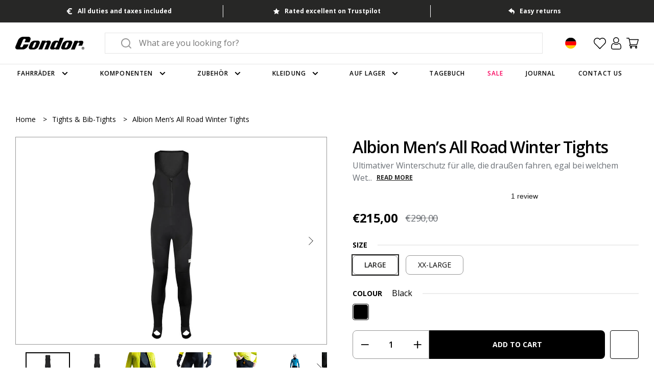

--- FILE ---
content_type: text/css
request_url: https://www.condorcycles.com/cdn/shop/t/605/assets/theme.css?v=138502683812308533301769424019
body_size: 42319
content:
@import"https://fonts.googleapis.com/css2?family=Open+Sans:wght@400;600;700&display=swap";html,body{-moz-osx-font-smoothing:grayscale;-webkit-font-smoothing:antialiased;-webkit-tap-highlight-color:rgba(0,0,0,0);scroll-behavior:smooth;text-rendering:optimizeSpeed;color:#000;font-family:Open Sans,sans-serif;font-style:normal;font-weight:400;font-size:16px;line-height:1.5;margin:0;min-height:100vh;padding:0;word-spacing:normal;width:100vw}html:not(.template-full-frameset),body:not(.template-full-frameset){overflow-x:hidden}body.prevent-scroll{overflow-y:hidden}.spacing-bottom{padding-bottom:80px}@media (max-width: 768px){.spacing-bottom{padding-bottom:32px}}.spacing-top{padding-top:80px}@media (max-width: 768px){.spacing-top{padding-top:32px}}.button,.footer-main-social-newsletter__button,.esc-wishlist .btn,.button--green,.button--white,.button--black-outlined,.button--black{cursor:pointer;display:-webkit-inline-box;display:-webkit-inline-flex;display:-moz-inline-flex;display:-ms-inline-flexbox;display:inline-flex;-webkit-box-align:center;-ms-flex-align:center;-webkit-align-items:center;-moz-align-items:center;align-items:center;-webkit-box-pack:center;-ms-flex-pack:center;-webkit-justify-content:center;-moz-justify-content:center;justify-content:center;text-align:center;min-width:150px;padding:0 10px;min-height:56px;border-radius:4px;text-decoration:none;font-size:14px;line-height:28px;font-weight:700;text-transform:uppercase;letter-spacing:normal;border:2px solid rgba(0,0,0,0);background:#0000;color:inherit;appearance:none;-webkit-appearance:none;-webkit-transition:all .3s linear;-moz-transition:all .3s linear;-ms-transition:all .3s linear;-o-transition:all .3s linear;transition:all .3s linear}.button--black{background:#000;border-color:#000;color:#fff}.button--black:hover{background:#fff;color:#000}.button--black-outlined{background:#fff;border-color:#000;color:#000}.button--black-outlined:hover{background:#000;color:#fff}.button--white{background:#fff;border-color:#000;color:#000}.button--white:hover{background:#000;color:#fff}.button--green{background:#15b881;border-color:#15b881;color:#fff}.button--green:hover{background:#fff;color:#15b881}.button--disabled{opacity:.7;pointer-events:none}.button--with-icon:hover svg path[fill=black]{fill:#fff}.button--mobile-menu.mobile-menu-list__item{justify-content:center;margin:.625rem 0}.button--mobile-menu.mobile-menu-list__item:hover{background-color:#000}.button--mobile-menu.mobile-menu-list__item .mobile-menu-list__item-link svg path{fill:#fff}.button--mobile-menu.mobile-menu-list__item a{color:#fff}.button.button--mobile--customizer,.button--mobile--customizer.footer-main-social-newsletter__button,.esc-wishlist .button--mobile--customizer.btn,.button--mobile--customizer.button--black,.button--mobile--customizer.button--black-outlined,.button--mobile--customizer.button--white,.button--mobile--customizer.button--green{padding:.75rem}button,input[type=button]{font-family:Open Sans,sans-serif;padding:0;background:#0000;border:none;color:#000;appearance:none;-webkit-appearance:none}.cta,.cta--with-icon,.cta--white,.cta--black{display:block;font-size:16px;line-height:20px;font-weight:700;text-transform:uppercase;text-decoration:none;letter-spacing:normal;color:inherit;-webkit-transition:all .3s linear;-moz-transition:all .3s linear;-ms-transition:all .3s linear;-o-transition:all .3s linear;transition:all .3s linear}.cta:hover,.cta--with-icon:hover,.cta--white:hover,.cta--black:hover{color:inherit}.cta--black{color:#000}.cta--black svg path{fill:#000}.cta--white{color:#fff}.cta--white svg path{fill:#fff}.cta--with-icon svg{margin-left:15px;-webkit-transition:all .3s linear;-moz-transition:all .3s linear;-ms-transition:all .3s linear;-o-transition:all .3s linear;transition:all .3s linear}.cta--with-icon:hover svg{-webkit-transform:translateX(5px);-moz-transform:translateX(5px);-ms-transform:translateX(5px);-o-transform:translateX(5px);transform:translate(5px)}.cta-animated-icon{width:15px;-webkit-transition:all .2s linear;-moz-transition:all .2s linear;-ms-transition:all .2s linear;-o-transition:all .2s linear;transition:all .2s linear;-webkit-transform:translateY(-3px);-moz-transform:translateY(-3px);-ms-transform:translateY(-3px);-o-transform:translateY(-3px);transform:translateY(-3px)}.cta-animated-icon.cta-animated-icon--left{position:absolute;top:60%;left:0}.cta-animated-icon.cta-animated-icon--left>.cta-animated-icon__shaft{width:0;background-color:#000}.cta-animated-icon.cta-animated-icon--left>.cta-animated-icon__shaft:before,.cta-animated-icon.cta-animated-icon--left>.cta-animated-icon__shaft:after{width:0;background-color:#000;-webkit-transform:rotate(0);-moz-transform:rotate(0);-ms-transform:rotate(0);-o-transform:rotate(0);transform:rotate(0)}.cta-animated-icon.cta-animated-icon--right{top:3px}.cta-animated-icon.cta-animated-icon--right>.cta-animated-icon__shaft{width:15px;transition-delay:.2s}.cta-animated-icon.cta-animated-icon--right>.cta-animated-icon__shaft:before,.cta-animated-icon.cta-animated-icon--right>.cta-animated-icon__shaft:after{width:8px;transition-delay:.3s;-webkit-transition:all .5s;-moz-transition:all .5s;-ms-transition:all .5s;-o-transition:all .5s;transition:all .5s}.cta-animated-icon.cta-animated-icon--right>.cta-animated-icon__shaft:before{transform:rotate(40deg)}.cta-animated-icon.cta-animated-icon--right>.cta-animated-icon__shaft:after{transform:rotate(-40deg)}.cta-animated-icon>.cta-animated-icon__shaft{background-color:#000;display:block;height:1.5px;position:relative;-webkit-transition:all .2s linear;-moz-transition:all .2s linear;-ms-transition:all .2s linear;-o-transition:all .2s linear;transition:all .2s linear;transition-delay:0;will-change:transform}.cta-animated-icon>.cta-animated-icon__shaft:before,.cta-animated-icon>.cta-animated-icon__shaft:after{background-color:#000;content:"";display:block;height:1.5px;position:absolute;top:0;right:0;-webkit-transition:all .2s linear;-moz-transition:all .2s linear;-ms-transition:all .2s linear;-o-transition:all .2s linear;transition:all .2s linear;transition-delay:0}.cta-animated-icon>.cta-animated-icon__shaft:before{transform-origin:top right}.cta-animated-icon>.cta-animated-icon__shaft:after{transform-origin:bottom right}.cta--with-animated-icon{display:inline-block;color:#000;font-size:16px;text-decoration:none;position:relative;-webkit-transition:all .2s linear;-moz-transition:all .2s linear;-ms-transition:all .2s linear;-o-transition:all .2s linear;transition:all .2s linear}.cta--with-animated-icon:hover{color:#000}.cta--with-animated-icon:hover>.cta-animated-icon.cta-animated-icon--left>.cta-animated-icon__shaft{width:15px;transition-delay:.1s;background-color:#000}.cta--with-animated-icon:hover>.cta-animated-icon.cta-animated-icon--left>.cta-animated-icon__shaft:before,.cta--with-animated-icon:hover>.cta-animated-icon.cta-animated-icon--left>.cta-animated-icon__shaft:after{width:8px;transition-delay:.1s;background-color:#000}.cta--with-animated-icon:hover>.cta-animated-icon.cta-animated-icon--left>.cta-animated-icon__shaft:before{-webkit-transform:rotate(40deg);-moz-transform:rotate(40deg);-ms-transform:rotate(40deg);-o-transform:rotate(40deg);transform:rotate(40deg)}.cta--with-animated-icon:hover>.cta-animated-icon.cta-animated-icon--left>.cta-animated-icon__shaft:after{-webkit-transform:rotate(-40deg);-moz-transform:rotate(-40deg);-ms-transform:rotate(-40deg);-o-transform:rotate(-40deg);transform:rotate(-40deg)}.cta--with-animated-icon:hover>.cta-main{-webkit-transform:translateX(31px);-moz-transform:translateX(31px);-ms-transform:translateX(31px);-o-transform:translateX(31px);transform:translate(31px)}.cta--with-animated-icon:hover>.cta-main>.cta-animated-icon.cta-animated-icon--right>.cta-animated-icon__shaft{width:0;-webkit-transform:translateX(200%);-moz-transform:translateX(200%);-ms-transform:translateX(200%);-o-transform:translateX(200%);transform:translate(200%);transition-delay:0}.cta--with-animated-icon:hover>.cta-main>.cta-animated-icon.cta-animated-icon--right>.cta-animated-icon__shaft:before,.cta--with-animated-icon:hover>.cta-main>.cta-animated-icon.cta-animated-icon--right>.cta-animated-icon__shaft:after{width:0;transition-delay:0;-webkit-transition:all .1s linear;-moz-transition:all .1s linear;-ms-transition:all .1s linear;-o-transition:all .1s linear;transition:all .1s linear;-webkit-transform:rotate(0);-moz-transform:rotate(0);-ms-transform:rotate(0);-o-transform:rotate(0);transform:rotate(0)}.cta--with-animated-icon>.cta-main{display:-webkit-box;display:-webkit-flex;display:-moz-flex;display:-ms-flexbox;display:flex;-webkit-box-align:center;-ms-flex-align:center;-webkit-align-items:center;-moz-align-items:center;align-items:center;-webkit-transition:all .2s linear;-moz-transition:all .2s linear;-ms-transition:all .2s linear;-o-transition:all .2s linear;transition:all .2s linear}.cta--with-animated-icon>.cta-main>.cta-text{margin:0 16px 0 0;font-size:16px;line-height:20px;font-weight:700;text-transform:uppercase;text-decoration:none;letter-spacing:normal;color:#000}.cta--with-animated-icon>.cta-main>.cta-animated-icon{position:relative}.cta--with-animated-icon--white,.cta--with-animated-icon--white:hover{color:#fff}.cta--with-animated-icon--white:hover>.cta-animated-icon.cta-animated-icon--left>.cta-animated-icon__shaft{background-color:#fff}.cta--with-animated-icon--white:hover>.cta-animated-icon.cta-animated-icon--left>.cta-animated-icon__shaft:before,.cta--with-animated-icon--white:hover>.cta-animated-icon.cta-animated-icon--left>.cta-animated-icon__shaft:after{background-color:#fff}.cta--with-animated-icon--white>.cta-main>.cta-text{color:#fff}.cta--with-animated-icon--white .cta-animated-icon.cta-animated-icon--left>.cta-animated-icon__shaft{background-color:#fff}.cta--with-animated-icon--white .cta-animated-icon.cta-animated-icon--left>.cta-animated-icon__shaft:before,.cta--with-animated-icon--white .cta-animated-icon.cta-animated-icon--left>.cta-animated-icon__shaft:after{background-color:#fff}.cta--with-animated-icon--white .cta-animated-icon>.cta-animated-icon__shaft{background-color:#fff}.cta--with-animated-icon--white .cta-animated-icon>.cta-animated-icon__shaft:before,.cta--with-animated-icon--white .cta-animated-icon>.cta-animated-icon__shaft:after{background-color:#fff}.cta--with-animated-icon--black,.cta--with-animated-icon--black:hover{color:#000}.cta--with-animated-icon--black:hover>.cta-animated-icon.cta-animated-icon--left>.cta-animated-icon__shaft{background-color:#000}.cta--with-animated-icon--black:hover>.cta-animated-icon.cta-animated-icon--left>.cta-animated-icon__shaft:before,.cta--with-animated-icon--black:hover>.cta-animated-icon.cta-animated-icon--left>.cta-animated-icon__shaft:after{background-color:#000}.cta--with-animated-icon--black>.cta-main>.cta-text{color:#000}.cta--with-animated-icon--black .cta-animated-icon.cta-animated-icon--left>.cta-animated-icon__shaft{background-color:#000}.cta--with-animated-icon--black .cta-animated-icon.cta-animated-icon--left>.cta-animated-icon__shaft:before,.cta--with-animated-icon--black .cta-animated-icon.cta-animated-icon--left>.cta-animated-icon__shaft:after{background-color:#000}.cta--with-animated-icon--black .cta-animated-icon>.cta-animated-icon__shaft{background-color:#000}.cta--with-animated-icon--black .cta-animated-icon>.cta-animated-icon__shaft:before,.cta--with-animated-icon--black .cta-animated-icon>.cta-animated-icon__shaft:after{background-color:#000}.link--underlined{font-size:14px;line-height:20px;color:#000;font-weight:700;text-transform:uppercase;-webkit-transform:translateY(4px);-moz-transform:translateY(4px);-ms-transform:translateY(4px);-o-transform:translateY(4px);transform:translateY(4px);padding-bottom:4px;border-bottom:1px solid #000;text-decoration:none}.col-2{column-count:2}.col-3{column-count:3}.col-4{column-count:4}.grid,.grid--6,.grid--5,.grid--4,.grid--3,.grid--2{display:-webkit-box;display:-webkit-flex;display:-moz-flex;display:-ms-flexbox;display:flex;-webkit-flex-wrap:wrap;-moz-flex-wrap:wrap;-ms-flex-wrap:wrap;flex-wrap:wrap}.grid--2>*{width:calc(50% - 3rem1px);margin-left:.375rem;margin-right:.375rem}.grid--3>*{width:calc(100%/3 - 3rem1px);margin-left:.375rem;margin-right:.375rem}.grid--4>*{width:calc(25% - 3rem1px);margin-left:.375rem;margin-right:.375rem}.grid--5>*{width:calc(20% - 3rem1px);margin-left:.375rem;margin-right:.375rem}.grid--6>*{width:calc(100%/6 - 3rem1px);margin-left:.375rem;margin-right:.375rem}.container,.container--no-padding{width:100%;max-width:1380px;padding-left:30px;padding-right:30px;margin-left:auto;margin-right:auto}@media (max-width: 768px){.container,.container--no-padding{padding-left:20px;padding-right:20px}}.container--no-padding{padding-left:0;padding-right:0}.container--extends-right{padding-right:0;margin-right:0;margin-left:auto;width:calc(1350px + (100vw - 1320px)/2);max-width:calc(1350px + (100vw - 1320px)/2)}@media (max-width: 1320px){.container--extends-right{width:100%;max-width:100%}}.container--extends-left{padding-left:0;margin-left:0;margin-right:auto;width:calc(1350px + (100vw - 1320px)/2);max-width:calc(1350px + (100vw - 1320px)/2)}@media (max-width: 1320px){.container--extends-left{width:100%;max-width:100%}}.container--fluid{width:100%;max-width:100%;padding-left:30px;padding-right:30px}.ignores-container{width:100vw;position:relative;left:50%;right:50%;margin-left:-50vw;margin-right:-50vw}.html-table{width:100%;margin-top:0;margin-bottom:0;text-align:left}.html-table thead th{padding:0 5px 15px}.html-table tbody{word-break:break-word}.html-table tbody tr:nth-child(odd){background:#f9f9f9}.html-table tbody tr:not(:last-child){border-bottom:1px solid #efefef}.html-table tbody td{padding:15px 5px}.html-table tfoot tr:not(:last-child){border-bottom:1px solid #efefef}.html-table tfoot td{padding:15px 5px}@media (max-width: 500px){.html-table{font-size:12px}}.align-flex-start{-webkit-box-align:start;-ms-flex-align:start;-webkit-align-items:flex-start;-moz-align-items:flex-start;align-items:flex-start}.align-center{-webkit-box-align:center;-ms-flex-align:center;-webkit-align-items:center;-moz-align-items:center;align-items:center}.flex{display:flex}.flex-column{flex-direction:column}.flex-reverse{flex-direction:row-reverse}.flex-wrap{flex-wrap:wrap}.align-items-start{align-items:flex-start}.align-items-center{align-items:center}.align-items-end{align-items:flex-end}.align-items-stretch{align-items:stretch}.align-content-start{align-content:flex-start}.align-content-center{align-content:center}.align-content-end{align-content:flex-end}.justify-content-start{justify-content:flex-start}.justify-content-center{justify-content:center}.justify-content-end{justify-content:flex-end}.justify-content-between{justify-content:space-between}.gap-4{gap:var(--spacing-4)}@media (min-width: 481px){.gap-4-above-mobile{gap:var(--spacing-4)}}@media (min-width: 601px){.gap-4-above-mobile-large{gap:var(--spacing-4)}}@media (min-width: 769px){.gap-4-above-tablet{gap:var(--spacing-4)}}@media (min-width: 1025px){.gap-4-above-small-desktop{gap:var(--spacing-4)}}@media (min-width: 1201px){.gap-4-above-medium-desktop{gap:var(--spacing-4)}}@media (min-width: 1441px){.gap-4-above-large-desktop{gap:var(--spacing-4)}}.gap-8{gap:var(--spacing-8)}@media (min-width: 481px){.gap-8-above-mobile{gap:var(--spacing-8)}}@media (min-width: 601px){.gap-8-above-mobile-large{gap:var(--spacing-8)}}@media (min-width: 769px){.gap-8-above-tablet{gap:var(--spacing-8)}}@media (min-width: 1025px){.gap-8-above-small-desktop{gap:var(--spacing-8)}}@media (min-width: 1201px){.gap-8-above-medium-desktop{gap:var(--spacing-8)}}@media (min-width: 1441px){.gap-8-above-large-desktop{gap:var(--spacing-8)}}.gap-12{gap:var(--spacing-12)}@media (min-width: 481px){.gap-12-above-mobile{gap:var(--spacing-12)}}@media (min-width: 601px){.gap-12-above-mobile-large{gap:var(--spacing-12)}}@media (min-width: 769px){.gap-12-above-tablet{gap:var(--spacing-12)}}@media (min-width: 1025px){.gap-12-above-small-desktop{gap:var(--spacing-12)}}@media (min-width: 1201px){.gap-12-above-medium-desktop{gap:var(--spacing-12)}}@media (min-width: 1441px){.gap-12-above-large-desktop{gap:var(--spacing-12)}}.gap-16{gap:var(--spacing-16)}@media (min-width: 481px){.gap-16-above-mobile{gap:var(--spacing-16)}}@media (min-width: 601px){.gap-16-above-mobile-large{gap:var(--spacing-16)}}@media (min-width: 769px){.gap-16-above-tablet{gap:var(--spacing-16)}}@media (min-width: 1025px){.gap-16-above-small-desktop{gap:var(--spacing-16)}}@media (min-width: 1201px){.gap-16-above-medium-desktop{gap:var(--spacing-16)}}@media (min-width: 1441px){.gap-16-above-large-desktop{gap:var(--spacing-16)}}.gap-20{gap:var(--spacing-20)}@media (min-width: 481px){.gap-20-above-mobile{gap:var(--spacing-20)}}@media (min-width: 601px){.gap-20-above-mobile-large{gap:var(--spacing-20)}}@media (min-width: 769px){.gap-20-above-tablet{gap:var(--spacing-20)}}@media (min-width: 1025px){.gap-20-above-small-desktop{gap:var(--spacing-20)}}@media (min-width: 1201px){.gap-20-above-medium-desktop{gap:var(--spacing-20)}}@media (min-width: 1441px){.gap-20-above-large-desktop{gap:var(--spacing-20)}}.gap-24{gap:var(--spacing-24)}@media (min-width: 481px){.gap-24-above-mobile{gap:var(--spacing-24)}}@media (min-width: 601px){.gap-24-above-mobile-large{gap:var(--spacing-24)}}@media (min-width: 769px){.gap-24-above-tablet{gap:var(--spacing-24)}}@media (min-width: 1025px){.gap-24-above-small-desktop{gap:var(--spacing-24)}}@media (min-width: 1201px){.gap-24-above-medium-desktop{gap:var(--spacing-24)}}@media (min-width: 1441px){.gap-24-above-large-desktop{gap:var(--spacing-24)}}.gap-28{gap:var(--spacing-28)}@media (min-width: 481px){.gap-28-above-mobile{gap:var(--spacing-28)}}@media (min-width: 601px){.gap-28-above-mobile-large{gap:var(--spacing-28)}}@media (min-width: 769px){.gap-28-above-tablet{gap:var(--spacing-28)}}@media (min-width: 1025px){.gap-28-above-small-desktop{gap:var(--spacing-28)}}@media (min-width: 1201px){.gap-28-above-medium-desktop{gap:var(--spacing-28)}}@media (min-width: 1441px){.gap-28-above-large-desktop{gap:var(--spacing-28)}}.gap-32{gap:var(--spacing-32)}@media (min-width: 481px){.gap-32-above-mobile{gap:var(--spacing-32)}}@media (min-width: 601px){.gap-32-above-mobile-large{gap:var(--spacing-32)}}@media (min-width: 769px){.gap-32-above-tablet{gap:var(--spacing-32)}}@media (min-width: 1025px){.gap-32-above-small-desktop{gap:var(--spacing-32)}}@media (min-width: 1201px){.gap-32-above-medium-desktop{gap:var(--spacing-32)}}@media (min-width: 1441px){.gap-32-above-large-desktop{gap:var(--spacing-32)}}.gap-36{gap:var(--spacing-36)}@media (min-width: 481px){.gap-36-above-mobile{gap:var(--spacing-36)}}@media (min-width: 601px){.gap-36-above-mobile-large{gap:var(--spacing-36)}}@media (min-width: 769px){.gap-36-above-tablet{gap:var(--spacing-36)}}@media (min-width: 1025px){.gap-36-above-small-desktop{gap:var(--spacing-36)}}@media (min-width: 1201px){.gap-36-above-medium-desktop{gap:var(--spacing-36)}}@media (min-width: 1441px){.gap-36-above-large-desktop{gap:var(--spacing-36)}}.gap-40{gap:var(--spacing-40)}@media (min-width: 481px){.gap-40-above-mobile{gap:var(--spacing-40)}}@media (min-width: 601px){.gap-40-above-mobile-large{gap:var(--spacing-40)}}@media (min-width: 769px){.gap-40-above-tablet{gap:var(--spacing-40)}}@media (min-width: 1025px){.gap-40-above-small-desktop{gap:var(--spacing-40)}}@media (min-width: 1201px){.gap-40-above-medium-desktop{gap:var(--spacing-40)}}@media (min-width: 1441px){.gap-40-above-large-desktop{gap:var(--spacing-40)}}.gap-44{gap:var(--spacing-44)}@media (min-width: 481px){.gap-44-above-mobile{gap:var(--spacing-44)}}@media (min-width: 601px){.gap-44-above-mobile-large{gap:var(--spacing-44)}}@media (min-width: 769px){.gap-44-above-tablet{gap:var(--spacing-44)}}@media (min-width: 1025px){.gap-44-above-small-desktop{gap:var(--spacing-44)}}@media (min-width: 1201px){.gap-44-above-medium-desktop{gap:var(--spacing-44)}}@media (min-width: 1441px){.gap-44-above-large-desktop{gap:var(--spacing-44)}}.gap-48{gap:var(--spacing-48)}@media (min-width: 481px){.gap-48-above-mobile{gap:var(--spacing-48)}}@media (min-width: 601px){.gap-48-above-mobile-large{gap:var(--spacing-48)}}@media (min-width: 769px){.gap-48-above-tablet{gap:var(--spacing-48)}}@media (min-width: 1025px){.gap-48-above-small-desktop{gap:var(--spacing-48)}}@media (min-width: 1201px){.gap-48-above-medium-desktop{gap:var(--spacing-48)}}@media (min-width: 1441px){.gap-48-above-large-desktop{gap:var(--spacing-48)}}.gap-52{gap:var(--spacing-52)}@media (min-width: 481px){.gap-52-above-mobile{gap:var(--spacing-52)}}@media (min-width: 601px){.gap-52-above-mobile-large{gap:var(--spacing-52)}}@media (min-width: 769px){.gap-52-above-tablet{gap:var(--spacing-52)}}@media (min-width: 1025px){.gap-52-above-small-desktop{gap:var(--spacing-52)}}@media (min-width: 1201px){.gap-52-above-medium-desktop{gap:var(--spacing-52)}}@media (min-width: 1441px){.gap-52-above-large-desktop{gap:var(--spacing-52)}}.gap-56{gap:var(--spacing-56)}@media (min-width: 481px){.gap-56-above-mobile{gap:var(--spacing-56)}}@media (min-width: 601px){.gap-56-above-mobile-large{gap:var(--spacing-56)}}@media (min-width: 769px){.gap-56-above-tablet{gap:var(--spacing-56)}}@media (min-width: 1025px){.gap-56-above-small-desktop{gap:var(--spacing-56)}}@media (min-width: 1201px){.gap-56-above-medium-desktop{gap:var(--spacing-56)}}@media (min-width: 1441px){.gap-56-above-large-desktop{gap:var(--spacing-56)}}.gap-60{gap:var(--spacing-60)}@media (min-width: 481px){.gap-60-above-mobile{gap:var(--spacing-60)}}@media (min-width: 601px){.gap-60-above-mobile-large{gap:var(--spacing-60)}}@media (min-width: 769px){.gap-60-above-tablet{gap:var(--spacing-60)}}@media (min-width: 1025px){.gap-60-above-small-desktop{gap:var(--spacing-60)}}@media (min-width: 1201px){.gap-60-above-medium-desktop{gap:var(--spacing-60)}}@media (min-width: 1441px){.gap-60-above-large-desktop{gap:var(--spacing-60)}}.gap-64{gap:var(--spacing-64)}@media (min-width: 481px){.gap-64-above-mobile{gap:var(--spacing-64)}}@media (min-width: 601px){.gap-64-above-mobile-large{gap:var(--spacing-64)}}@media (min-width: 769px){.gap-64-above-tablet{gap:var(--spacing-64)}}@media (min-width: 1025px){.gap-64-above-small-desktop{gap:var(--spacing-64)}}@media (min-width: 1201px){.gap-64-above-medium-desktop{gap:var(--spacing-64)}}@media (min-width: 1441px){.gap-64-above-large-desktop{gap:var(--spacing-64)}}.gap-68{gap:var(--spacing-68)}@media (min-width: 481px){.gap-68-above-mobile{gap:var(--spacing-68)}}@media (min-width: 601px){.gap-68-above-mobile-large{gap:var(--spacing-68)}}@media (min-width: 769px){.gap-68-above-tablet{gap:var(--spacing-68)}}@media (min-width: 1025px){.gap-68-above-small-desktop{gap:var(--spacing-68)}}@media (min-width: 1201px){.gap-68-above-medium-desktop{gap:var(--spacing-68)}}@media (min-width: 1441px){.gap-68-above-large-desktop{gap:var(--spacing-68)}}.gap-72{gap:var(--spacing-72)}@media (min-width: 481px){.gap-72-above-mobile{gap:var(--spacing-72)}}@media (min-width: 601px){.gap-72-above-mobile-large{gap:var(--spacing-72)}}@media (min-width: 769px){.gap-72-above-tablet{gap:var(--spacing-72)}}@media (min-width: 1025px){.gap-72-above-small-desktop{gap:var(--spacing-72)}}@media (min-width: 1201px){.gap-72-above-medium-desktop{gap:var(--spacing-72)}}@media (min-width: 1441px){.gap-72-above-large-desktop{gap:var(--spacing-72)}}.gap-76{gap:var(--spacing-76)}@media (min-width: 481px){.gap-76-above-mobile{gap:var(--spacing-76)}}@media (min-width: 601px){.gap-76-above-mobile-large{gap:var(--spacing-76)}}@media (min-width: 769px){.gap-76-above-tablet{gap:var(--spacing-76)}}@media (min-width: 1025px){.gap-76-above-small-desktop{gap:var(--spacing-76)}}@media (min-width: 1201px){.gap-76-above-medium-desktop{gap:var(--spacing-76)}}@media (min-width: 1441px){.gap-76-above-large-desktop{gap:var(--spacing-76)}}.gap-80{gap:var(--spacing-80)}@media (min-width: 481px){.gap-80-above-mobile{gap:var(--spacing-80)}}@media (min-width: 601px){.gap-80-above-mobile-large{gap:var(--spacing-80)}}@media (min-width: 769px){.gap-80-above-tablet{gap:var(--spacing-80)}}@media (min-width: 1025px){.gap-80-above-small-desktop{gap:var(--spacing-80)}}@media (min-width: 1201px){.gap-80-above-medium-desktop{gap:var(--spacing-80)}}@media (min-width: 1441px){.gap-80-above-large-desktop{gap:var(--spacing-80)}}.grid,.grid--2,.grid--3,.grid--4,.grid--5,.grid--6{display:grid;grid-template-columns:1fr}.grid-1{display:grid;grid-template-columns:repeat(1,minmax(0,1fr))}@media (min-width: 481px){.grid1-above-mobile{display:grid;grid-template-columns:repeat(1,minmax(0,1fr))}}@media (min-width: 601px){.grid-1-above-mobile-large{display:grid;grid-template-columns:repeat(1,minmax(0,1fr))}}@media (min-width: 769px){.grid-1-above-tablet{display:grid;grid-template-columns:repeat(1,minmax(0,1fr))}}@media (min-width: 1025px){.grid-1-above-small-desktop{display:grid;grid-template-columns:repeat(1,minmax(0,1fr))}}@media (min-width: 1201px){.grid-1-above-medium-desktop{display:grid;grid-template-columns:repeat(1,minmax(0,1fr))}}@media (min-width: 1441px){.grid-1-above-large-desktop{display:grid;grid-template-columns:repeat(1,minmax(0,1fr))}}.grid-span-1{grid-column:span 1}@media (min-width: 481px){.grid-span-1-above-mobile{grid-column:span 1}}@media (min-width: 601px){.grid-span-1-above-mobile-large{grid-column:span 1}}@media (min-width: 769px){.grid-span-1-above-tablet{grid-column:span 1}}@media (min-width: 1025px){.grid-span-1-above-small-desktop{grid-column:span 1}}@media (min-width: 1201px){.grid-span-1-above-medium-desktop{grid-column:span 1}}@media (min-width: 1441px){.grid-span-1-above-large-desktop{grid-column:span 1}}.grid-2{display:grid;grid-template-columns:repeat(2,minmax(0,1fr))}@media (min-width: 481px){.grid2-above-mobile{display:grid;grid-template-columns:repeat(2,minmax(0,1fr))}}@media (min-width: 601px){.grid-2-above-mobile-large{display:grid;grid-template-columns:repeat(2,minmax(0,1fr))}}@media (min-width: 769px){.grid-2-above-tablet{display:grid;grid-template-columns:repeat(2,minmax(0,1fr))}}@media (min-width: 1025px){.grid-2-above-small-desktop{display:grid;grid-template-columns:repeat(2,minmax(0,1fr))}}@media (min-width: 1201px){.grid-2-above-medium-desktop{display:grid;grid-template-columns:repeat(2,minmax(0,1fr))}}@media (min-width: 1441px){.grid-2-above-large-desktop{display:grid;grid-template-columns:repeat(2,minmax(0,1fr))}}.grid-span-2{grid-column:span 2}@media (min-width: 481px){.grid-span-2-above-mobile{grid-column:span 2}}@media (min-width: 601px){.grid-span-2-above-mobile-large{grid-column:span 2}}@media (min-width: 769px){.grid-span-2-above-tablet{grid-column:span 2}}@media (min-width: 1025px){.grid-span-2-above-small-desktop{grid-column:span 2}}@media (min-width: 1201px){.grid-span-2-above-medium-desktop{grid-column:span 2}}@media (min-width: 1441px){.grid-span-2-above-large-desktop{grid-column:span 2}}.grid-3{display:grid;grid-template-columns:repeat(3,minmax(0,1fr))}@media (min-width: 481px){.grid3-above-mobile{display:grid;grid-template-columns:repeat(3,minmax(0,1fr))}}@media (min-width: 601px){.grid-3-above-mobile-large{display:grid;grid-template-columns:repeat(3,minmax(0,1fr))}}@media (min-width: 769px){.grid-3-above-tablet{display:grid;grid-template-columns:repeat(3,minmax(0,1fr))}}@media (min-width: 1025px){.grid-3-above-small-desktop{display:grid;grid-template-columns:repeat(3,minmax(0,1fr))}}@media (min-width: 1201px){.grid-3-above-medium-desktop{display:grid;grid-template-columns:repeat(3,minmax(0,1fr))}}@media (min-width: 1441px){.grid-3-above-large-desktop{display:grid;grid-template-columns:repeat(3,minmax(0,1fr))}}.grid-span-3{grid-column:span 3}@media (min-width: 481px){.grid-span-3-above-mobile{grid-column:span 3}}@media (min-width: 601px){.grid-span-3-above-mobile-large{grid-column:span 3}}@media (min-width: 769px){.grid-span-3-above-tablet{grid-column:span 3}}@media (min-width: 1025px){.grid-span-3-above-small-desktop{grid-column:span 3}}@media (min-width: 1201px){.grid-span-3-above-medium-desktop{grid-column:span 3}}@media (min-width: 1441px){.grid-span-3-above-large-desktop{grid-column:span 3}}.grid-4{display:grid;grid-template-columns:repeat(4,minmax(0,1fr))}@media (min-width: 481px){.grid4-above-mobile{display:grid;grid-template-columns:repeat(4,minmax(0,1fr))}}@media (min-width: 601px){.grid-4-above-mobile-large{display:grid;grid-template-columns:repeat(4,minmax(0,1fr))}}@media (min-width: 769px){.grid-4-above-tablet{display:grid;grid-template-columns:repeat(4,minmax(0,1fr))}}@media (min-width: 1025px){.grid-4-above-small-desktop{display:grid;grid-template-columns:repeat(4,minmax(0,1fr))}}@media (min-width: 1201px){.grid-4-above-medium-desktop{display:grid;grid-template-columns:repeat(4,minmax(0,1fr))}}@media (min-width: 1441px){.grid-4-above-large-desktop{display:grid;grid-template-columns:repeat(4,minmax(0,1fr))}}.grid-span-4{grid-column:span 4}@media (min-width: 481px){.grid-span-4-above-mobile{grid-column:span 4}}@media (min-width: 601px){.grid-span-4-above-mobile-large{grid-column:span 4}}@media (min-width: 769px){.grid-span-4-above-tablet{grid-column:span 4}}@media (min-width: 1025px){.grid-span-4-above-small-desktop{grid-column:span 4}}@media (min-width: 1201px){.grid-span-4-above-medium-desktop{grid-column:span 4}}@media (min-width: 1441px){.grid-span-4-above-large-desktop{grid-column:span 4}}.grid-5{display:grid;grid-template-columns:repeat(5,minmax(0,1fr))}@media (min-width: 481px){.grid5-above-mobile{display:grid;grid-template-columns:repeat(5,minmax(0,1fr))}}@media (min-width: 601px){.grid-5-above-mobile-large{display:grid;grid-template-columns:repeat(5,minmax(0,1fr))}}@media (min-width: 769px){.grid-5-above-tablet{display:grid;grid-template-columns:repeat(5,minmax(0,1fr))}}@media (min-width: 1025px){.grid-5-above-small-desktop{display:grid;grid-template-columns:repeat(5,minmax(0,1fr))}}@media (min-width: 1201px){.grid-5-above-medium-desktop{display:grid;grid-template-columns:repeat(5,minmax(0,1fr))}}@media (min-width: 1441px){.grid-5-above-large-desktop{display:grid;grid-template-columns:repeat(5,minmax(0,1fr))}}.grid-span-5{grid-column:span 5}@media (min-width: 481px){.grid-span-5-above-mobile{grid-column:span 5}}@media (min-width: 601px){.grid-span-5-above-mobile-large{grid-column:span 5}}@media (min-width: 769px){.grid-span-5-above-tablet{grid-column:span 5}}@media (min-width: 1025px){.grid-span-5-above-small-desktop{grid-column:span 5}}@media (min-width: 1201px){.grid-span-5-above-medium-desktop{grid-column:span 5}}@media (min-width: 1441px){.grid-span-5-above-large-desktop{grid-column:span 5}}.grid-6{display:grid;grid-template-columns:repeat(6,minmax(0,1fr))}@media (min-width: 481px){.grid6-above-mobile{display:grid;grid-template-columns:repeat(6,minmax(0,1fr))}}@media (min-width: 601px){.grid-6-above-mobile-large{display:grid;grid-template-columns:repeat(6,minmax(0,1fr))}}@media (min-width: 769px){.grid-6-above-tablet{display:grid;grid-template-columns:repeat(6,minmax(0,1fr))}}@media (min-width: 1025px){.grid-6-above-small-desktop{display:grid;grid-template-columns:repeat(6,minmax(0,1fr))}}@media (min-width: 1201px){.grid-6-above-medium-desktop{display:grid;grid-template-columns:repeat(6,minmax(0,1fr))}}@media (min-width: 1441px){.grid-6-above-large-desktop{display:grid;grid-template-columns:repeat(6,minmax(0,1fr))}}.grid-span-6{grid-column:span 6}@media (min-width: 481px){.grid-span-6-above-mobile{grid-column:span 6}}@media (min-width: 601px){.grid-span-6-above-mobile-large{grid-column:span 6}}@media (min-width: 769px){.grid-span-6-above-tablet{grid-column:span 6}}@media (min-width: 1025px){.grid-span-6-above-small-desktop{grid-column:span 6}}@media (min-width: 1201px){.grid-span-6-above-medium-desktop{grid-column:span 6}}@media (min-width: 1441px){.grid-span-6-above-large-desktop{grid-column:span 6}}.grid-7{display:grid;grid-template-columns:repeat(7,minmax(0,1fr))}@media (min-width: 481px){.grid7-above-mobile{display:grid;grid-template-columns:repeat(7,minmax(0,1fr))}}@media (min-width: 601px){.grid-7-above-mobile-large{display:grid;grid-template-columns:repeat(7,minmax(0,1fr))}}@media (min-width: 769px){.grid-7-above-tablet{display:grid;grid-template-columns:repeat(7,minmax(0,1fr))}}@media (min-width: 1025px){.grid-7-above-small-desktop{display:grid;grid-template-columns:repeat(7,minmax(0,1fr))}}@media (min-width: 1201px){.grid-7-above-medium-desktop{display:grid;grid-template-columns:repeat(7,minmax(0,1fr))}}@media (min-width: 1441px){.grid-7-above-large-desktop{display:grid;grid-template-columns:repeat(7,minmax(0,1fr))}}.grid-span-7{grid-column:span 7}@media (min-width: 481px){.grid-span-7-above-mobile{grid-column:span 7}}@media (min-width: 601px){.grid-span-7-above-mobile-large{grid-column:span 7}}@media (min-width: 769px){.grid-span-7-above-tablet{grid-column:span 7}}@media (min-width: 1025px){.grid-span-7-above-small-desktop{grid-column:span 7}}@media (min-width: 1201px){.grid-span-7-above-medium-desktop{grid-column:span 7}}@media (min-width: 1441px){.grid-span-7-above-large-desktop{grid-column:span 7}}.grid-8{display:grid;grid-template-columns:repeat(8,minmax(0,1fr))}@media (min-width: 481px){.grid8-above-mobile{display:grid;grid-template-columns:repeat(8,minmax(0,1fr))}}@media (min-width: 601px){.grid-8-above-mobile-large{display:grid;grid-template-columns:repeat(8,minmax(0,1fr))}}@media (min-width: 769px){.grid-8-above-tablet{display:grid;grid-template-columns:repeat(8,minmax(0,1fr))}}@media (min-width: 1025px){.grid-8-above-small-desktop{display:grid;grid-template-columns:repeat(8,minmax(0,1fr))}}@media (min-width: 1201px){.grid-8-above-medium-desktop{display:grid;grid-template-columns:repeat(8,minmax(0,1fr))}}@media (min-width: 1441px){.grid-8-above-large-desktop{display:grid;grid-template-columns:repeat(8,minmax(0,1fr))}}.grid-span-8{grid-column:span 8}@media (min-width: 481px){.grid-span-8-above-mobile{grid-column:span 8}}@media (min-width: 601px){.grid-span-8-above-mobile-large{grid-column:span 8}}@media (min-width: 769px){.grid-span-8-above-tablet{grid-column:span 8}}@media (min-width: 1025px){.grid-span-8-above-small-desktop{grid-column:span 8}}@media (min-width: 1201px){.grid-span-8-above-medium-desktop{grid-column:span 8}}@media (min-width: 1441px){.grid-span-8-above-large-desktop{grid-column:span 8}}.grid-9{display:grid;grid-template-columns:repeat(9,minmax(0,1fr))}@media (min-width: 481px){.grid9-above-mobile{display:grid;grid-template-columns:repeat(9,minmax(0,1fr))}}@media (min-width: 601px){.grid-9-above-mobile-large{display:grid;grid-template-columns:repeat(9,minmax(0,1fr))}}@media (min-width: 769px){.grid-9-above-tablet{display:grid;grid-template-columns:repeat(9,minmax(0,1fr))}}@media (min-width: 1025px){.grid-9-above-small-desktop{display:grid;grid-template-columns:repeat(9,minmax(0,1fr))}}@media (min-width: 1201px){.grid-9-above-medium-desktop{display:grid;grid-template-columns:repeat(9,minmax(0,1fr))}}@media (min-width: 1441px){.grid-9-above-large-desktop{display:grid;grid-template-columns:repeat(9,minmax(0,1fr))}}.grid-span-9{grid-column:span 9}@media (min-width: 481px){.grid-span-9-above-mobile{grid-column:span 9}}@media (min-width: 601px){.grid-span-9-above-mobile-large{grid-column:span 9}}@media (min-width: 769px){.grid-span-9-above-tablet{grid-column:span 9}}@media (min-width: 1025px){.grid-span-9-above-small-desktop{grid-column:span 9}}@media (min-width: 1201px){.grid-span-9-above-medium-desktop{grid-column:span 9}}@media (min-width: 1441px){.grid-span-9-above-large-desktop{grid-column:span 9}}.grid-10{display:grid;grid-template-columns:repeat(10,minmax(0,1fr))}@media (min-width: 481px){.grid10-above-mobile{display:grid;grid-template-columns:repeat(10,minmax(0,1fr))}}@media (min-width: 601px){.grid-10-above-mobile-large{display:grid;grid-template-columns:repeat(10,minmax(0,1fr))}}@media (min-width: 769px){.grid-10-above-tablet{display:grid;grid-template-columns:repeat(10,minmax(0,1fr))}}@media (min-width: 1025px){.grid-10-above-small-desktop{display:grid;grid-template-columns:repeat(10,minmax(0,1fr))}}@media (min-width: 1201px){.grid-10-above-medium-desktop{display:grid;grid-template-columns:repeat(10,minmax(0,1fr))}}@media (min-width: 1441px){.grid-10-above-large-desktop{display:grid;grid-template-columns:repeat(10,minmax(0,1fr))}}.grid-span-10{grid-column:span 10}@media (min-width: 481px){.grid-span-10-above-mobile{grid-column:span 10}}@media (min-width: 601px){.grid-span-10-above-mobile-large{grid-column:span 10}}@media (min-width: 769px){.grid-span-10-above-tablet{grid-column:span 10}}@media (min-width: 1025px){.grid-span-10-above-small-desktop{grid-column:span 10}}@media (min-width: 1201px){.grid-span-10-above-medium-desktop{grid-column:span 10}}@media (min-width: 1441px){.grid-span-10-above-large-desktop{grid-column:span 10}}h1,.h1,h2,.h2,h3,.h3,h4,.h4,h5,.h5,h6,.h6{font-family:Open Sans,sans-serif;font-weight:600;margin:0}h1,.h1{font-size:32px;line-height:40px;letter-spacing:-.32px}h2,.h2{font-size:20px;line-height:34px;letter-spacing:-1px}h3,.h3{font-size:24px;line-height:32px;letter-spacing:-2px;font-weight:400}h4,.h4{font-size:18px;line-height:24px;letter-spacing:0px}h5,.h5{font-size:16px;line-height:22px;letter-spacing:0px}h6,.h6{font-size:14px;line-height:16px;letter-spacing:0px}a,.text-link{color:inherit;cursor:pointer;-webkit-transition:all .3s linear;-moz-transition:all .3s linear;-ms-transition:all .3s linear;-o-transition:all .3s linear;transition:all .3s linear}p{margin:0}blockquote,.blockquote{display:block;margin:1rem 0;padding:1.5rem;width:100%}ul,ol{display:block;padding-inline-start:20px}.text-align-left{text-align:left}.text-align-center{text-align:center}.text-align-right{text-align:right}.fs-10{font-size:10px;line-height:1.2}.fs-11{font-size:11px;line-height:1.2}.fs-12{font-size:12px;line-height:1.2}.fs-13{font-size:13px;line-height:1.2}.fs-14{font-size:14px;line-height:1.2}.fs-15{font-size:15px;line-height:1.2}.fs-16{font-size:16px;line-height:1.2}.fs-17{font-size:17px;line-height:1.2}.fs-18{font-size:18px;line-height:1.2}.fs-19{font-size:19px;line-height:1.2}.fs-20{font-size:20px;line-height:1.2}.fs-21{font-size:21px;line-height:1.2}.fs-22{font-size:22px;line-height:1.2}.fs-23{font-size:23px;line-height:1.2}.fs-24{font-size:24px;line-height:1.2}.fs-25{font-size:25px;line-height:1.2}.fs-26{font-size:26px;line-height:1.2}.fs-27{font-size:27px;line-height:1.2}.fs-28{font-size:28px;line-height:1.2}.fs-29{font-size:29px;line-height:1.2}.fs-30{font-size:30px;line-height:1.2}.fs-31{font-size:31px;line-height:1.2}.fs-32{font-size:32px;line-height:1.2}.weight-bold{font-weight:700}.weight-semi-bold{font-weight:600}.weight-regular{font-weight:400}.form-control{width:100%;display:-webkit-box;display:-webkit-flex;display:-moz-flex;display:-ms-flexbox;display:flex;-webkit-box-direction:reverse;-webkit-box-orient:vertical;-webkit-flex-direction:column-reverse;-moz-flex-direction:column-reverse;-ms-flex-direction:column-reverse;flex-direction:column-reverse}.form-control label{width:100%;font-size:13px;line-height:normal;font-weight:400;letter-spacing:-.5px;color:#8d8d8d;margin-bottom:5px}.form-control input[type=text],.form-control input[type=number],.form-control input[type=password],.form-control input[type=email],.form-control input[type=tel],.form-control input[type=date],.form-control textarea{height:50px;padding:0 14px;font-size:13px;line-height:18px;letter-spacing:1px;color:#000;border:2px solid #b5bac0;border-radius:4px;width:100%}.form-control input[type=text]:focus,.form-control input[type=number]:focus,.form-control input[type=password]:focus,.form-control input[type=email]:focus,.form-control input[type=tel]:focus,.form-control input[type=date]:focus,.form-control textarea:focus{outline:none;border-color:#000}.form-control input[type=text]:focus~label,.form-control input[type=number]:focus~label,.form-control input[type=password]:focus~label,.form-control input[type=email]:focus~label,.form-control input[type=tel]:focus~label,.form-control input[type=date]:focus~label,.form-control textarea:focus~label{color:#000;font-weight:700}.form-control input[type=text]::-webkit-input-placeholder,.form-control input[type=number]::-webkit-input-placeholder,.form-control input[type=password]::-webkit-input-placeholder,.form-control input[type=email]::-webkit-input-placeholder,.form-control input[type=tel]::-webkit-input-placeholder,.form-control input[type=date]::-webkit-input-placeholder,.form-control textarea::-webkit-input-placeholder{color:#000}.form-control input[type=text]:-moz-placeholder,.form-control input[type=number]:-moz-placeholder,.form-control input[type=password]:-moz-placeholder,.form-control input[type=email]:-moz-placeholder,.form-control input[type=tel]:-moz-placeholder,.form-control input[type=date]:-moz-placeholder,.form-control textarea:-moz-placeholder{color:#000}.form-control input[type=text]::-moz-placeholder,.form-control input[type=number]::-moz-placeholder,.form-control input[type=password]::-moz-placeholder,.form-control input[type=email]::-moz-placeholder,.form-control input[type=tel]::-moz-placeholder,.form-control input[type=date]::-moz-placeholder,.form-control textarea::-moz-placeholder{color:#000}.form-control input[type=text]:-ms-input-placeholder,.form-control input[type=number]:-ms-input-placeholder,.form-control input[type=password]:-ms-input-placeholder,.form-control input[type=email]:-ms-input-placeholder,.form-control input[type=tel]:-ms-input-placeholder,.form-control input[type=date]:-ms-input-placeholder,.form-control textarea:-ms-input-placeholder{color:#000}.form-control input[type=text]::placeholder,.form-control input[type=number]::placeholder,.form-control input[type=password]::placeholder,.form-control input[type=email]::placeholder,.form-control input[type=tel]::placeholder,.form-control input[type=date]::placeholder,.form-control textarea::placeholder{color:#000}.form-control textarea{height:150px;padding-top:10px;padding-bottom:10px;resize:none}.form-control select{height:50px;padding:0 14px;font-size:13px;line-height:18px;letter-spacing:1px;color:#000;border:2px solid #b5bac0;border-radius:4px;width:100%;-webkit-appearance:none;appearance:none}.form-control select:focus{outline:none;border-color:#000}.form-control select:focus~label{color:#000;font-weight:700}.form-control input[type=submit]{margin-top:15px}.form-control .req{color:#f60000}.form-control.form-checkbox label{margin-bottom:0}.form-control:not(:last-child){margin-bottom:15px}.form-control__prompt{text-align:right;margin-top:5px;font-size:13px;line-height:normal;font-weight:400;letter-spacing:-.5px;cursor:pointer}.form-cancel{cursor:pointer;display:block;width:100%;text-align:center}input[type=search]::-ms-clear{display:none;width:0;height:0}input[type=search]::-ms-reveal{display:none;width:0;height:0}input[type=search]::-webkit-search-decoration,input[type=search]::-webkit-search-cancel-button,input[type=search]::-webkit-search-results-button,input[type=search]::-webkit-search-results-decoration{display:none}.form-checkbox{width:100%;display:-webkit-box;display:-webkit-flex;display:-moz-flex;display:-ms-flexbox;display:flex;-webkit-box-align:center;-ms-flex-align:center;-webkit-align-items:center;-moz-align-items:center;align-items:center}.form-checkbox .form-checkbox__label{display:block;position:relative;padding-left:28px;cursor:pointer;-webkit-user-select:none;-moz-user-select:none;-ms-user-select:none;user-select:none;text-align:left;font-size:14px;line-height:20px;font-weight:600;letter-spacing:.7px;word-wrap:break-word;width:100%;text-transform:capitalize}.form-checkbox .form-checkbox__label--disabled{opacity:.6;pointer-events:none}.form-checkbox input{position:absolute;opacity:0;cursor:pointer}.form-checkbox input:checked~.checkmark{border:none}.form-checkbox input:checked~.checkmark:after{display:block}.form-checkbox .checkmark{position:absolute;top:50%;-webkit-transform:translateY(-50%);-moz-transform:translateY(-50%);-ms-transform:translateY(-50%);-o-transform:translateY(-50%);transform:translateY(-50%);left:0;height:16px;width:16px;background-color:#fff;border:1px solid #000;border-radius:2px}.form-checkbox .checkmark:after{content:"";position:absolute;display:none;left:6.5px;top:3.3px;width:4px;height:8px;border:solid #fff;border-width:0 2px 2px 0;-webkit-transform:rotate(45deg);-moz-transform:rotate(45deg);-ms-transform:rotate(45deg);-o-transform:rotate(45deg);transform:rotate(45deg)}.form-checkbox:not(.form-checkbox--swatch) input:checked~.checkmark{background:#000}.form-checkbox.form-checkbox--swatch .form-checkbox__label{padding-left:40px}.form-checkbox.form-checkbox--swatch input:checked~.checkmark:before{display:block}.form-checkbox.form-checkbox--swatch .checkmark{height:32px;width:32px;border-radius:50%;background-image:url(/cdn/shop/files/liberty.png?v=15011567912727839969);background-size:cover;background-position:center center;background-repeat:no-repeat}.form-checkbox.form-checkbox--swatch .checkmark:before{content:"";position:absolute;left:0;top:0;width:100%;height:100%;border-radius:50%;background:#000;opacity:.6;display:none}.form-checkbox.form-checkbox--swatch .checkmark:after{left:13.5px;top:10.3px}input{font-family:Open Sans,sans-serif}textarea{font-family:Open Sans,sans-serif;font-size:16px;line-height:24px;font-weight:400}.flex{display:-webkit-box;display:-webkit-flex;display:-moz-flex;display:-ms-flexbox;display:flex}.flex.f-inline{display:-webkit-inline-box;display:-webkit-inline-flex;display:-moz-inline-flex;display:-ms-inline-flexbox;display:inline-flex}.flex>*.grow{-webkit-box-flex:1;-webkit-flex-grow:1;-moz-flex-grow:1;-ms-flex-positive:1;flex-grow:1}.flex.f-left{-webkit-box-pack:start;-ms-flex-pack:start;-webkit-justify-content:flex-start;-moz-justify-content:flex-start;justify-content:flex-start}@media (max-width: 768px){.flex.tablet-only-f-left{-webkit-box-pack:start;-ms-flex-pack:start;-webkit-justify-content:flex-start;-moz-justify-content:flex-start;justify-content:flex-start}}@media (min-width: 769px){.flex.above-tablet-f-left{-webkit-box-pack:start;-ms-flex-pack:start;-webkit-justify-content:flex-start;-moz-justify-content:flex-start;justify-content:flex-start}}.flex.f-center{-webkit-box-pack:center;-ms-flex-pack:center;-webkit-justify-content:center;-moz-justify-content:center;justify-content:center}@media (max-width: 768px){.flex.tablet-only-f-center{-webkit-box-pack:center;-ms-flex-pack:center;-webkit-justify-content:center;-moz-justify-content:center;justify-content:center}}@media (min-width: 769px){.flex.above-tablet-f-center{-webkit-box-pack:center;-ms-flex-pack:center;-webkit-justify-content:center;-moz-justify-content:center;justify-content:center}}.flex.f-right{-webkit-box-pack:end;-ms-flex-pack:end;-webkit-justify-content:flex-end;-moz-justify-content:flex-end;justify-content:flex-end}@media (max-width: 768px){.flex.tablet-only-f-right{-webkit-box-pack:end;-ms-flex-pack:end;-webkit-justify-content:flex-end;-moz-justify-content:flex-end;justify-content:flex-end}}@media (min-width: 769px){.flex.above-tablet-f-right{-webkit-box-pack:end;-ms-flex-pack:end;-webkit-justify-content:flex-end;-moz-justify-content:flex-end;justify-content:flex-end}}.flex.f-space-between{-webkit-box-pack:justify;-ms-flex-pack:justify;-webkit-justify-content:space-between;-moz-justify-content:space-between;justify-content:space-between}.flex.f-flex-end{-webkit-box-pack:end;-ms-flex-pack:end;-webkit-justify-content:flex-end;-moz-justify-content:flex-end;justify-content:flex-end}.flex.f-vertical-top{-webkit-box-align:start;-ms-flex-align:start;-webkit-align-items:flex-start;-moz-align-items:flex-start;align-items:flex-start}@media (max-width: 768px){.flex.tablet-only-f-vertical-top{-webkit-box-align:start;-ms-flex-align:start;-webkit-align-items:flex-start;-moz-align-items:flex-start;align-items:flex-start}}@media (min-width: 769px){.flex.above-tablet-f-vertical-top{-webkit-box-align:start;-ms-flex-align:start;-webkit-align-items:flex-start;-moz-align-items:flex-start;align-items:flex-start}}.flex.f-vertical-center{-webkit-box-align:center;-ms-flex-align:center;-webkit-align-items:center;-moz-align-items:center;align-items:center}@media (max-width: 768px){.flex.tablet-only-f-vertical-center{-webkit-box-align:center;-ms-flex-align:center;-webkit-align-items:center;-moz-align-items:center;align-items:center}}@media (min-width: 769px){.flex.above-tablet-f-vertical-center{-webkit-box-align:center;-ms-flex-align:center;-webkit-align-items:center;-moz-align-items:center;align-items:center}}.flex.f-vertical-bottom{-webkit-box-align:end;-ms-flex-align:end;-webkit-align-items:flex-end;-moz-align-items:flex-end;align-items:flex-end}@media (max-width: 768px){.flex.tablet-only-f-vertical-bottom{-webkit-box-align:end;-ms-flex-align:end;-webkit-align-items:flex-end;-moz-align-items:flex-end;align-items:flex-end}}@media (min-width: 769px){.flex.above-tablet-f-vertical-bottom{-webkit-box-align:end;-ms-flex-align:end;-webkit-align-items:flex-end;-moz-align-items:flex-end;align-items:flex-end}}.flex.f-dir-column{-webkit-box-direction:normal;-webkit-box-orient:vertical;-webkit-flex-direction:column;-moz-flex-direction:column;-ms-flex-direction:column;flex-direction:column}.flex.f-dir-reverse{-webkit-box-direction:reverse;-webkit-box-orient:horizontal;-webkit-flex-direction:row-reverse;-moz-flex-direction:row-reverse;-ms-flex-direction:row-reverse;flex-direction:row-reverse}.flex.f-wrap{-webkit-flex-wrap:wrap;-moz-flex-wrap:wrap;-ms-flex-wrap:wrap;flex-wrap:wrap}.flex.f-equal-width>*{-webkit-box-flex:1;-webkit-flex:1;-moz-box-flex:1;-moz-flex:1;-ms-flex:1;flex:1}.flex.f-wrap{flex-wrap:wrap}.visually-hidden{display:none!important;opacity:0;visibility:hidden}@media (min-width: 769px){.hidden-desktop{display:none!important;opacity:0;visibility:hidden}}@media (max-width: 768px){.hidden-tablet{display:none!important;opacity:0;visibility:hidden}}@media (min-width: 769px){.hidden-above-tablet{display:none!important;opacity:0;visibility:hidden}}@media (min-width: 1025px){.hidden-above-small-desktop{display:none!important;opacity:0;visibility:hidden}}@media (max-width: 1024px){.hidden-small-desktop{display:none!important;opacity:0;visibility:hidden}}@media (min-width: 951px){.hidden-above-navigation-breakpoint{display:none!important;opacity:0;visibility:hidden}}@media (max-width: 950px){.hidden-navigation-breakpoint{display:none!important;opacity:0;visibility:hidden}}.uppercase{text-transform:uppercase}.bg_left_top{background-position:left top!important}.bg_left_center{background-position:left center!important}.bg_left_bottom{background-position:left bottom!important}.bg_center_top{background-position:center top!important}.bg_center_center{background-position:center center!important}.bg_center_bottom{background-position:center bottom!important}.bg_right_top{background-position:right top!important}.bg_right_center{background-position:right center!important}.bg_right_bottom{background-position:right bottom!important}.ml-12{margin-left:.75rem}.my-40{margin:2.5rem 0}.icon{display:inline-block;fill:currentColor;height:1.5rem;width:1.5rem;pointer-events:none}.icon.icon--payment{width:2.5rem;height:auto}img{display:block;max-width:100%}.object-cover{display:block;overflow:hidden}.object-cover>img{width:100%;height:100%;object-fit:cover;object-position:center}.object-cover.object-cover__top img{object-position:top}.object-contain{display:block}.object-contain>img{width:100%;height:100%;object-fit:contain;object-position:center}.object-contain .object-contain__top img{object-position:top}.alternative-object-fit{background-size:cover;background-position:center center}.alternative-object-fit.contain{background-size:contain;background-repeat:no-repeat}.alternative-object-fit img{opacity:0}*,*:before,*:after{box-sizing:border-box}img{display:block;width:100%;max-width:100%;height:auto}@media (prefers-reduced-motion: reduce){*{animation-duration:.01ms!important;animation-iteration-count:1!important;transition-duration:.01ms!important;scroll-behavior:auto!important}}@media (min-width: 321px){.mobile-small-only{display:none!important}}@media (min-width: 481px){.mobile-only{display:none!important}}@media (min-width: 601px){.mobile-large-only{display:none!important}}@media (min-width: 769px){.tablet-only{display:none!important}}@media (min-width: 1025px){.small-desktop-only{display:none!important}}@media (min-width: 1201px){.medium-desktop-only{display:none!important}}@media (min-width: 1441px){.large-desktop-only{display:none!important}}@media (max-width: 1440px){.above-large-desktop{display:none!important}}@media (max-width: 1200px){.above-medium-desktop{display:none!important}}@media (max-width: 1024px){.above-small-desktop{display:none!important}}@media (max-width: 768px){.above-tablet{display:none!important}}@media (max-width: 600px){.above-mobile-large{display:none!important}}@media (max-width: 480px){.above-mobile{display:none!important}}@media (max-width: 320px){.above-mobile-small{display:none!important}}.rte{font-size:16px;line-height:1.5;font-weight:400;letter-spacing:normal;color:#000}.rte iframe:nth-last-child(n+2),.rte img:nth-last-child(n+2),.rte ul:nth-last-child(n+2){margin-bottom:.75rem}.rte p:not(:last-child),.rte h1:not(:last-child),.rte h2:not(:last-child),.rte h3:not(:last-child),.rte h4:not(:last-child),.rte h5:not(:last-child),.rte h6:not(:last-child){margin-bottom:15px}.rte strong,.rte b{font-size:18px;letter-spacing:-.9px}.rte a:not(.btn){color:#000;text-decoration:underline;-webkit-transition:all .3s linear;-moz-transition:all .3s linear;-ms-transition:all .3s linear;-o-transition:all .3s linear;transition:all .3s linear}@media (min-width: 769px){.rte a:not(.btn):hover{color:#000}}.rte iframe{display:block;width:100%;margin:1rem 0}.rte ul{list-style-position:outside;padding-left:20px}.rte ul li{padding-left:0}.rte li{line-height:20px;padding-left:15px;position:relative;margin-bottom:14px}.rte li:before{content:"";width:7px;height:7px;position:absolute;top:8px;left:0}.rte img{display:inline-block}.header{width:100%;position:fixed;top:0;left:0;z-index:9;-webkit-transition:all .3s linear;-moz-transition:all .3s linear;-ms-transition:all .3s linear;-o-transition:all .3s linear;transition:all .3s linear}.promo-bar{height:44px}.navigation{height:125px}.main{margin-top:169px}.main.banner-margin{margin-top:209px}.main.marginless{margin-top:0}.fixed-to-header{position:fixed;top:169px;left:0;height:calc(100% - 169px)}@media (max-width: 950px){.promo-bar{height:30px}.navigation{height:50px}.search-bar{height:41px}.main{margin-top:121px}.main.banner-margin{margin-top:151px}.fixed-to-header{top:121px;height:calc(100% - 121px)}}.page-scrolled-down .header{opacity:0;visibility:hidden;pointer-events:none;-webkit-transform:translateY(-100%);-moz-transform:translateY(-100%);-ms-transform:translateY(-100%);-o-transform:translateY(-100%);transform:translateY(-100%)}.page-scrolled-down.search-open .header{opacity:1;visibility:visible;pointer-events:inherit;-webkit-transform:translateY(0%);-moz-transform:translateY(0%);-ms-transform:translateY(0%);-o-transform:translateY(0%);transform:translateY(0)}.prevent-scroll,body.prevent-scroll{-webkit-overflow-scrolling:none;overflow:hidden;overscroll-behavior:none}.collection-filter-sticky .header{position:relative}.collection-filter-sticky .main{margin-top:0}.element-crossed-out{position:absolute;top:0;left:0;width:100%;height:100%;pointer-events:none}.skip-to-content{position:absolute;left:30px;top:-100px}.skip-to-content:focus{top:30px;z-index:11}.sr-only{position:absolute;width:1px;height:1px;padding:0;margin:-1px;overflow:hidden;clip:rect(0,0,0,0);white-space:nowrap;border:0}.bb-status-indicator{padding:4px 6px;display:inline-flex;align-items:center;justify-content:center;gap:4px;border-radius:100px;font-size:11px;line-height:14px;font-weight:600;background-color:#000;color:#fff}.bb-status-indicator svg{width:9px}.bb-status-indicator--incompatible{background-color:#f6c644;color:#000}.bb-button{width:100%;display:flex;align-items:center;justify-content:center;text-align:center;gap:12px;padding:16px 12px;font-size:12px;line-height:14px;font-weight:600;background-color:#fafafa;color:#000;border:1px solid #dcdcdc;border-radius:4px}.bb-button--disabled{opacity:.25;pointer-events:none}.bb-button--black{background-color:#000;color:#fff;border-color:#000}.bb-button--white{background-color:#fff;color:#000;border-color:#000}.bb-notification{width:100%;border:1px solid;border-radius:4px;padding:12px;display:flex;flex-direction:column;gap:8px;font-size:11px;line-height:14px}.bb-notification__header{display:flex;align-items:center;gap:8px;font-weight:600}.bb-notification__header svg{width:12px}.bb-notification--error{background-color:red;background-color:#f003;border-color:red}.bb-notification--warning{background-color:#fff6dd;border-color:#f6c644}#honey,.snize-custom-widget-opener{display:none!important}[data-preloader] [data-preload]{-webkit-transition:all .3s linear,filter .75s ease .1s;-moz-transition:all .3s linear,filter .75s ease .1s;-ms-transition:all .3s linear,filter .75s ease .1s;-o-transition:all .3s linear,filter .75s ease .1s;transition:all .3s linear,filter .75s ease .1s;-webkit-filter:blur(10px);-moz-filter:blur(10px);-o-filter:blur(10px);filter:blur(10px)}[data-preloader] [data-preload][data-preload=loaded]{-webkit-filter:blur(0px);-moz-filter:blur(0px);-o-filter:blur(0px);filter:blur(0px)}.esc .shopify-challenge__container{padding:50px 0}#GlobaleFreeShippingBannerContainerId .ge-free-shipping-container{margin:auto;padding:5px;text-align:center;text-transform:uppercase}@media (max-width: 950px){#GlobaleFreeShippingBannerContainerId .ge-free-shipping-container{padding:0}}@media (max-width: 950px){#FreeShippingBanner{font-size:12px}}.esc-size-guide--table{margin:15px auto}.esc-size-guide img{width:auto;margin:auto}.esc-size-guide .esc-image-position.left,.esc-size-guide .esc-image-position.right{max-width:200px}.esc-wishlist{padding-top:0;padding-bottom:50px}.esc-wishlist h3{font-weight:600}.esc-wishlist .btn{background:#000;border-color:#000;color:#fff}.esc-wishlist .btn:hover{background:#fff;color:#000}.esc-wishlist .esc-wishlist-share .btn{margin-bottom:15px}.esc-wishlist .esc-wishlist-add{margin-top:15px}.esc-wishlist .esc-wishlists{display:grid;grid-template-columns:repeat(4,1fr);column-gap:25px;row-gap:60px;margin-top:50px;align-items:unset}@media (max-width: 1000px){.esc-wishlist .esc-wishlists{grid-template-columns:repeat(3,1fr)}}@media (max-width: 768px){.esc-wishlist .esc-wishlists{grid-template-columns:repeat(2,1fr);row-gap:30px}}@media (max-width: 375px){.esc-wishlist .esc-wishlists{grid-template-columns:repeat(1,1fr)}}.esc-wishlist .esc-wishlist-item{flex:unset;min-width:0;max-width:100%;width:100%;padding:0;margin:0;background:none;border:none;border-radius:0}.esc-wishlist .esc-wishlist-item img{height:200px;object-fit:cover}.esc-wishlist .esc-wishlist-item-name{margin-top:30px;margin-bottom:30px;font-size:18px;line-height:1.5;font-weight:600;text-transform:capitalize}.esc-wishlist .esc-wishlist-item-name a{text-decoration:none}.esc-wishlist .esc-wishlist-item-actions{margin-top:0!important}.esc-wishlist .esc-wishlist-item-actions .btn{width:100%;max-width:100%;margin-bottom:15px}.esc-wishlist .esc-wishlist-item-actions .btn:last-child{margin-bottom:0;background-color:#c00}.esc-wishlist .form-control{height:50px;padding:0 14px;font-size:16px;line-height:26px;letter-spacing:1px;color:#000;border-radius:3px;border:1px solid #000;width:100%;margin-top:30px}.esc-wishlist .form-control::-webkit-input-placeholder{color:#000}.esc-wishlist .form-control:-moz-placeholder{color:#000}.esc-wishlist .form-control::-moz-placeholder{color:#000}.esc-wishlist .form-control:-ms-input-placeholder{color:#000}.esc-wishlist .form-control::placeholder{color:#000}.esc-wishlist .esc-wishlist-products{display:grid;grid-template-columns:repeat(4,1fr);column-gap:25px;row-gap:60px;margin-top:50px}@media (max-width: 1000px){.esc-wishlist .esc-wishlist-products{grid-template-columns:repeat(3,1fr)}}@media (max-width: 768px){.esc-wishlist .esc-wishlist-products{grid-template-columns:repeat(2,1fr);row-gap:30px}}@media (max-width: 375px){.esc-wishlist .esc-wishlist-products{grid-template-columns:repeat(1,1fr)}}.esc-wishlist .esc-wishlist-product-item{flex:unset;min-width:0;max-width:100%;width:100%;padding:0;margin:0;background:none;border:none;border-radius:0}.esc-wishlist .esc-wishlist-product-item-image-container{width:100%;padding:66.66% 0 0;position:relative}.esc-wishlist .esc-wishlist-product-item-image-container a{position:absolute;top:0;left:0;width:100%;height:100%;padding:0}.esc-wishlist .esc-wishlist-product-item-image-container a img{width:100%;height:100%;max-height:100%;object-fit:cover}.esc-wishlist .esc-wishlist-product-item-title{font-size:18px;line-height:1.5;font-weight:600;font-weight:400;padding:0!important;margin-top:15px;margin-bottom:15px;height:60px;overflow:hidden}.esc-wishlist .esc-wishlist-product-item-price{padding:0!important;margin-top:10px}.esc-wishlist .esc-wishlist-product-item-actions{margin-top:15px!important}.esc-wishlist .esc-wishlist-product-item-actions .btn{width:100%;max-width:100%;margin-bottom:15px}.esc-wishlist .esc-wishlist-product-item-actions .esc-wishlist-product-item-note textarea{margin-top:15px;text-align:left;width:100%;height:200px;resize:none;border-radius:4px;border:1px solid #000;padding:15px}[data-app=eastsideco_wishlist] .esc-wishlist-share-email-form{max-width:400px;margin:0 auto}[data-app=eastsideco_wishlist] .esc-wishlist-share-email-form .esc-wishlist-share-message{text-align:left;margin-bottom:20px;font-size:12px}[data-app=eastsideco_wishlist] .esc-wishlist-share-email-form .esc-wishlist-share-message.esc-wishlist-share-message--error{color:#cc452a}[data-app=eastsideco_wishlist] .esc-wishlist-share-email-form h2{text-align:left;width:100%;margin-bottom:15px}[data-app=eastsideco_wishlist] .esc-wishlist-share-email-form .esc-wishlist-share-email-form-input{width:100%}[data-app=eastsideco_wishlist] .esc-wishlist-share-email-form .esc-wishlist-share-email-form-input label{text-align:left;width:100%}[data-app=eastsideco_wishlist] .esc-wishlist-share-email-form .esc-wishlist-share-email-form-input input,[data-app=eastsideco_wishlist] .esc-wishlist-share-email-form .esc-wishlist-share-email-form-input textarea{text-align:left;width:100%;height:50px;padding:0 14px;font-size:16px;line-height:26px;letter-spacing:1px;color:#000;border-radius:3px;border:1px solid #000}[data-app=eastsideco_wishlist] .esc-wishlist-share-email-form .esc-wishlist-share-email-form-input textarea{height:100px;padding:12px 14px}[data-app=eastsideco_wishlist] .esc-wishlist-share-email-form .esc-wishlist-share-email-form-input{margin-top:10px}[data-app=eastsideco_wishlist] .esc-wishlist-share-email-form .esc-wishlist-share-email-form-input button{width:100%}.size-guide{background-color:#fff;z-index:2}.size-guide--no-left-padding a{padding-left:0}.size-guide:not(.size-guide--no-left-padding) a{padding-left:20px}.size-guide a{text-decoration:none;text-transform:capitalize;font-size:14px;line-height:24px;font-family:Open Sans,sans-serif;font-weight:600;padding-right:20px;position:relative}.size-guide a:after{content:url("data:image/svg+xml,%3Csvg xmlns='http://www.w3.org/2000/svg' width='10' height='11' viewBox='0 0 10 11'%3E%3Cg%3E%3Cg clip-path='url(%23clip-899BB5BC-33E7-49EB-8313-FD56CA2766FB)'%3E%3Cpath d='M5.583 1a.805.805 0 0 0-1.166 0 .805.805 0 0 0 0 1.167l2.75 2.75H.833c-.5 0-.833.333-.833.833 0 .5.333.834.833.834h6.334l-2.75 2.75a.805.805 0 0 0 0 1.166.805.805 0 0 0 1.166 0L9.75 6.333c.333-.25.333-.833 0-1.166z'%3E%3C/path%3E%3C/g%3E%3C/g%3E%3C/svg%3E");position:absolute;right:0;top:50%;transform:translateY(-50%)}body.template-article .main .shopify-section .container:not(.hero-general__container,.featured-articles-grid__container,.footer-main__container,.footer-bottom-bar__container),body.template-article .main .shopify-section .container--no-padding:not(.hero-general__container,.featured-articles-grid__container,.footer-main__container,.footer-bottom-bar__container){width:100%;max-width:1160px;padding-left:30px;padding-right:30px;margin-left:auto;margin-right:auto}body.template-gift-card .main{margin-top:0!important}.gift-card-header{width:100%;padding:15px 0;border-bottom:1px solid #e4e4e4}.gift-card-header__container{width:100%;display:-webkit-box;display:-webkit-flex;display:-moz-flex;display:-ms-flexbox;display:flex;-webkit-box-align:center;-ms-flex-align:center;-webkit-align-items:center;-moz-align-items:center;align-items:center;-webkit-box-pack:center;-ms-flex-pack:center;-webkit-justify-content:center;-moz-justify-content:center;justify-content:center}.gift-card-header__logo{width:135px;max-width:100%}.gift-card-header__logo a,.gift-card-header__logo img{display:block;width:100%}.gift-card-content{width:100%;margin:50px auto}.gift-card-content--disabled{opacity:.7;pointer-events:none}.gift-card-content__container{width:100%}.gift-card-content__header{width:100%;display:-webkit-box;display:-webkit-flex;display:-moz-flex;display:-ms-flexbox;display:flex;-webkit-box-direction:normal;-webkit-box-orient:vertical;-webkit-flex-direction:column;-moz-flex-direction:column;-ms-flex-direction:column;flex-direction:column;margin-bottom:30px;text-align:center}.gift-card-content__title{font-size:28px;line-height:34px}.gift-card-content__meta{display:-webkit-box;display:-webkit-flex;display:-moz-flex;display:-ms-flexbox;display:flex;-webkit-box-align:center;-ms-flex-align:center;-webkit-align-items:center;-moz-align-items:center;align-items:center;-webkit-flex-wrap:wrap;-moz-flex-wrap:wrap;-ms-flex-wrap:wrap;flex-wrap:wrap;max-width:500px;margin:0 auto}.gift-card-content__meta-item{display:inline-block;font-size:14px;line-height:18px}.gift-card-content__meta-item:first-child{margin-top:30px}.gift-card-content__meta-item:not(:last-child){margin-bottom:15px}.gift-card-content__details{width:100%;text-align:center}.gift-card-content__illustration{width:100%;max-width:300px;margin:0 auto 30px}.gift-card-content__code{padding:15px;background-color:#e4e4e4;border-radius:5px;border:1px solid #000;font-size:20px;line-height:20px;letter-spacing:5px;margin-bottom:15px;display:inline-block;font-weight:700}.gift-card-content__amount{display:-webkit-box;display:-webkit-flex;display:-moz-flex;display:-ms-flexbox;display:flex;-webkit-box-direction:normal;-webkit-box-orient:vertical;-webkit-flex-direction:column;-moz-flex-direction:column;-ms-flex-direction:column;flex-direction:column}.gift-card-content__amount-item--initial{font-size:30px;line-height:36px}.gift-card-content__amount-item--remaining{margin-top:10px;font-size:16px;line-height:20px}.gift-card-content__instructions{text-align:center;margin-bottom:15px}.gift-card-content__actions{display:-webkit-box;display:-webkit-flex;display:-moz-flex;display:-ms-flexbox;display:flex;-webkit-box-align:center;-ms-flex-align:center;-webkit-align-items:center;-moz-align-items:center;align-items:center;-webkit-box-pack:center;-ms-flex-pack:center;-webkit-justify-content:center;-moz-justify-content:center;justify-content:center;margin-top:30px}.gift-card-content__actions .button:not(:last-child),.gift-card-content__actions .footer-main-social-newsletter__button:not(:last-child),.gift-card-content__actions .button--black:not(:last-child),.gift-card-content__actions .button--black-outlined:not(:last-child),.gift-card-content__actions .button--white:not(:last-child),.gift-card-content__actions .button--green:not(:last-child),.gift-card-content__actions .esc-wishlist .btn:not(:last-child),.esc-wishlist .gift-card-content__actions .btn:not(:last-child){margin-right:10px}@media (max-width: 768px){.gift-card-header__logo{width:100px}.gift-card-content{margin:30px auto}.gift-card-content__title{font-size:24px;line-height:28px}.gift-card-content__illustration{max-width:200px}.gift-card-content__code{padding:10px;font-size:16px;line-height:16px;letter-spacing:5px}.gift-card-content__amount-item--initial{font-size:24px;line-height:30px}.gift-card-content__actions{-webkit-box-direction:normal;-webkit-box-orient:vertical;-webkit-flex-direction:column;-moz-flex-direction:column;-ms-flex-direction:column;flex-direction:column}.gift-card-content__actions .button:not(:last-child),.gift-card-content__actions .footer-main-social-newsletter__button:not(:last-child),.gift-card-content__actions .button--black:not(:last-child),.gift-card-content__actions .button--black-outlined:not(:last-child),.gift-card-content__actions .button--white:not(:last-child),.gift-card-content__actions .button--green:not(:last-child),.gift-card-content__actions .esc-wishlist .btn:not(:last-child),.esc-wishlist .gift-card-content__actions .btn:not(:last-child){margin-bottom:10px;margin-right:0}}.account{width:100%;display:block;padding-bottom:50px}.account-form-container{width:100%;max-width:560px;padding-left:30px;padding-right:30px;margin-left:auto;margin-right:auto}.account__heading{font-size:20px;line-height:34px;letter-spacing:-1px;font-weight:600}.account__subtext{font-size:16px;line-height:24px;letter-spacing:normal;font-weight:400;margin-top:5px;margin-bottom:30px}.account__container{display:grid;grid-template-columns:2fr 1fr;column-gap:30px;row-gap:30px}.account-order-history{width:100%}.account-order-history__heading{margin-bottom:30px}.account-order-history__table{width:100%;margin-top:0;margin-bottom:0}.account-account-details{width:100%}.account-account-details__heading{margin-bottom:30px}.account-account-details__name{font-weight:600;margin-bottom:10px}.account-account-details__default-address{width:100%;margin-bottom:30px}.account-account-details__default-address-item:not(:last-child){margin-bottom:5px}.account-account-details__view-addresses{width:100%;max-width:300px}@media (max-width: 768px){.account__container{grid-template-columns:1fr}}.login-submit-container{display:-webkit-box;display:-webkit-flex;display:-moz-flex;display:-ms-flexbox;display:flex;-webkit-box-direction:normal;-webkit-box-orient:horizontal;-webkit-flex-direction:row;-moz-flex-direction:row;-ms-flex-direction:row;flex-direction:row;-webkit-box-align:center;-ms-flex-align:center;-webkit-align-items:center;-moz-align-items:center;align-items:center;-webkit-box-pack:justify;-ms-flex-pack:justify;-webkit-justify-content:space-between;-moz-justify-content:space-between;justify-content:space-between}.login-submit-container input[type=submit]{margin-top:0}.login-submit-container .login-submit-container__prompt .cta--with-animated-icon{margin-left:10px}@media (max-width: 500px){.login-submit-container{-webkit-flex-wrap:wrap;-moz-flex-wrap:wrap;-ms-flex-wrap:wrap;flex-wrap:wrap}.login-submit-container input[type=submit]{width:100%}.login-submit-container .login-submit-container__prompt{width:100%;margin-top:15px}}.recover-submit-container{display:-webkit-box;display:-webkit-flex;display:-moz-flex;display:-ms-flexbox;display:flex;-webkit-box-direction:normal;-webkit-box-orient:horizontal;-webkit-flex-direction:row;-moz-flex-direction:row;-ms-flex-direction:row;flex-direction:row;-webkit-box-align:center;-ms-flex-align:center;-webkit-align-items:center;-moz-align-items:center;align-items:center;-webkit-box-pack:justify;-ms-flex-pack:justify;-webkit-justify-content:space-between;-moz-justify-content:space-between;justify-content:space-between}.recover-submit-container input[type=submit]{margin-top:0}@media (max-width: 500px){.recover-submit-container{-webkit-flex-wrap:wrap;-moz-flex-wrap:wrap;-ms-flex-wrap:wrap;flex-wrap:wrap;-webkit-box-direction:reverse;-webkit-box-orient:vertical;-webkit-flex-direction:column-reverse;-moz-flex-direction:column-reverse;-ms-flex-direction:column-reverse;flex-direction:column-reverse}.recover-submit-container input[type=submit]{width:100%}.recover-submit-container button{width:100%;margin-top:15px}}.register-submit-container{display:-webkit-box;display:-webkit-flex;display:-moz-flex;display:-ms-flexbox;display:flex;-webkit-box-direction:normal;-webkit-box-orient:horizontal;-webkit-flex-direction:row;-moz-flex-direction:row;-ms-flex-direction:row;flex-direction:row;-webkit-box-align:center;-ms-flex-align:center;-webkit-align-items:center;-moz-align-items:center;align-items:center;-webkit-box-pack:justify;-ms-flex-pack:justify;-webkit-justify-content:space-between;-moz-justify-content:space-between;justify-content:space-between}.register-submit-container input[type=submit]{margin-top:0}.register-submit-container .register-submit-container__prompt .cta--with-animated-icon{margin-left:10px}@media (max-width: 500px){.register-submit-container{-webkit-flex-wrap:wrap;-moz-flex-wrap:wrap;-ms-flex-wrap:wrap;flex-wrap:wrap}.register-submit-container input[type=submit]{width:100%}.register-submit-container .register-submit-container__prompt{width:100%;margin-top:15px}}.activate-account-submit-container{display:-webkit-box;display:-webkit-flex;display:-moz-flex;display:-ms-flexbox;display:flex;-webkit-box-direction:normal;-webkit-box-orient:horizontal;-webkit-flex-direction:row;-moz-flex-direction:row;-ms-flex-direction:row;flex-direction:row;-webkit-box-align:center;-ms-flex-align:center;-webkit-align-items:center;-moz-align-items:center;align-items:center;-webkit-box-pack:justify;-ms-flex-pack:justify;-webkit-justify-content:space-between;-moz-justify-content:space-between;justify-content:space-between}.activate-account-submit-container input[type=submit]{margin-top:0}@media (max-width: 500px){.activate-account-submit-container{-webkit-flex-wrap:wrap;-moz-flex-wrap:wrap;-ms-flex-wrap:wrap;flex-wrap:wrap;-webkit-box-direction:normal;-webkit-box-orient:vertical;-webkit-flex-direction:column;-moz-flex-direction:column;-ms-flex-direction:column;flex-direction:column}.activate-account-submit-container input[type=submit]{width:100%}.activate-account-submit-container input[type=submit]:not(:first-child){margin-top:15px}}.order-details__top{display:-webkit-box;display:-webkit-flex;display:-moz-flex;display:-ms-flexbox;display:flex;-webkit-flex-wrap:wrap;-moz-flex-wrap:wrap;-ms-flex-wrap:wrap;flex-wrap:wrap;margin-bottom:30px}.order-details__top-left{width:calc(100% - 180px)}.order-details__return-to-account{width:180px}.order-details__heading{margin-bottom:5px}.order-details__date{font-size:12px;line-height:18px}.order-notification{width:100%;padding:10px 20px;border-radius:4px;border:1px solid #000;background-color:#f9f9f9}.order-notification__heading{font-size:16px;line-height:24px;font-weight:600;margin-bottom:0}.order-notification__text{font-size:12px;line-height:18px}.order-notification--cancelled{background-color:#f2dede;border-color:#ebccd1;color:#a94442}.order-details__table{margin-top:30px}.order-address-information{width:100%}.order-billing-information{width:100%;padding-bottom:15px;margin-bottom:15px;border-bottom:1px solid #f9f9f9}.order-billing-information__heading{margin-bottom:15px}.order-billing-information__payment-status{width:100%;padding:10px 20px;border-radius:4px;border:1px solid #000;background-color:#f9f9f9;margin-bottom:15px}.order-billing-information__address-name{margin-bottom:5px}.order-billing-information__address{width:100%}.order-billing-information__address-item:not(:last-child){margin-bottom:5px}.order-shipping-information{width:100%}.order-shipping-information__heading{margin-bottom:15px}.order-shipping-information__fulfillment-status{width:100%;padding:10px 20px;border-radius:4px;border:1px solid #000;background-color:#f9f9f9;margin-bottom:15px}.order-shipping-information__address-name{margin-bottom:5px}.order-shipping-information__address{width:100%}.order-shipping-information__address-item:not(:last-child){margin-bottom:5px}@media (max-width: 500px){.order-details__top-left{width:100%;margin-bottom:15px}}.address-actions{display:-webkit-box;display:-webkit-flex;display:-moz-flex;display:-ms-flexbox;display:flex;-webkit-box-align:center;-ms-flex-align:center;-webkit-align-items:center;-moz-align-items:center;align-items:center;-ms-flex-pack:distribute;-webkit-justify-content:space-around;-moz-justify-content:space-around;justify-content:space-around;margin-bottom:30px}.add-address-form{width:100%;max-width:600px;margin-bottom:30px}.add-address-form__heading{margin-bottom:15px}.address-list{width:100%}.address-list__heading{margin-bottom:15px}.address-list-item{display:block;width:100%;max-width:600px}.address-list-item:not(:last-child){padding-bottom:15px;margin-bottom:15px;border-bottom:1px solid #f9f9f9}.address-list-item__name{font-weight:600;margin-bottom:5px}.address-list-item__details{width:100%;margin-bottom:5px}.address-list-item__details-item{width:100%}.address-list-item__actions{width:100%;margin-top:20px;display:-webkit-box;display:-webkit-flex;display:-moz-flex;display:-ms-flexbox;display:flex;-webkit-box-align:center;-ms-flex-align:center;-webkit-align-items:center;-moz-align-items:center;align-items:center}.address-list-item__action{cursor:pointer;text-decoration:underline;font-size:16px;line-height:24px}.address-list-item__action:not(:first-child){margin-left:10px;padding-left:10px;border-left:1px solid #000}.edit-address-form{margin-top:15px}.account .pagination{margin-top:50px}.promo-bar{background:#272726;display:-webkit-box;display:-webkit-flex;display:-moz-flex;display:-ms-flexbox;display:flex;-webkit-box-align:center;-ms-flex-align:center;-webkit-align-items:center;-moz-align-items:center;align-items:center}.promo-bar__container{display:-webkit-box;display:-webkit-flex;display:-moz-flex;display:-ms-flexbox;display:flex;-webkit-box-align:center;-ms-flex-align:center;-webkit-align-items:center;-moz-align-items:center;align-items:center;-webkit-box-pack:justify;-ms-flex-pack:justify;-webkit-justify-content:space-between;-moz-justify-content:space-between;justify-content:space-between}.promo-bar-slider{width:100%}.promo-bar-slider .swiper-slide{display:-webkit-box;display:-webkit-flex;display:-moz-flex;display:-ms-flexbox;display:flex;-webkit-box-align:center;-ms-flex-align:center;-webkit-align-items:center;-moz-align-items:center;align-items:center;-webkit-box-pack:center;-ms-flex-pack:center;-webkit-justify-content:center;-moz-justify-content:center;justify-content:center;color:#fff;font-size:12px;line-height:24px;font-weight:700;text-align:center}.promo-bar-slider .swiper-slide a{display:-webkit-box;display:-webkit-flex;display:-moz-flex;display:-ms-flexbox;display:flex;-webkit-box-align:center;-ms-flex-align:center;-webkit-align-items:center;-moz-align-items:center;align-items:center;-webkit-box-pack:center;-ms-flex-pack:center;-webkit-justify-content:center;-moz-justify-content:center;justify-content:center;text-decoration:none}.promo-bar-slider .swiper-slide a:hover{color:inherit}.promo-bar-slider .swiper-slide svg{width:12px;height:12px;margin-right:10px;filter:brightness(0) invert(1)}.promo-bar-slider .swiper-slide svg path{fill:#fff}.promo-bar-slider:not(.swiper-initialized) .swiper-wrapper{display:-webkit-box;display:-webkit-flex;display:-moz-flex;display:-ms-flexbox;display:flex;-webkit-box-align:center;-ms-flex-align:center;-webkit-align-items:center;-moz-align-items:center;align-items:center;-webkit-box-pack:justify;-ms-flex-pack:justify;-webkit-justify-content:space-between;-moz-justify-content:space-between;justify-content:space-between}.promo-bar-slider:not(.swiper-initialized) .swiper-wrapper .swiper-slide{width:33.33%}.promo-bar-slider:not(.swiper-initialized) .swiper-wrapper .swiper-slide:not(:last-child){border-right:1px solid #fff}.promo-bar-slider.swiper-initialized .swiper-slide{width:100%;border-right:none}.promo-bar-slider.swiper-initialized .swiper-slide:not(:last-child){border-right:none}.navigation{width:100%;background:#fff;display:-webkit-box;display:-webkit-flex;display:-moz-flex;display:-ms-flexbox;display:flex;-webkit-box-align:center;-ms-flex-align:center;-webkit-align-items:center;-moz-align-items:center;align-items:center}.navigation__container{display:-webkit-box;display:-webkit-flex;display:-moz-flex;display:-ms-flexbox;display:flex;-webkit-box-align:center;-ms-flex-align:center;-webkit-align-items:center;-moz-align-items:center;align-items:center;width:100%;height:100%;padding:.875rem 0;position:relative}@media (min-width: 951px){.navigation__container{padding:1.25rem 0}}.navigation__logo{width:135px}.navigation__logo a{width:100%}.navigation-menu{position:relative;width:100%;padding:0;border-top:1px solid #e4e4e4}.navigation-menu__list{position:relative;height:100%;margin:0;padding:0;list-style-type:none;align-items:stretch;display:-webkit-box;display:-webkit-flex;display:-moz-flex;display:-ms-flexbox;display:flex}.navigation-menu__nav-item{height:auto;padding:8px 0;display:-webkit-box;display:-webkit-flex;display:-moz-flex;display:-ms-flexbox;display:flex;-webkit-box-align:center;-ms-flex-align:center;-webkit-align-items:center;-moz-align-items:center;align-items:center}.navigation-menu__nav-item:not(:last-child){margin-right:40px}.navigation-menu__nav-item:focus .megamenu,.navigation-menu__nav-item:hover .megamenu{opacity:1;visibility:visible;pointer-events:unset}.navigation-menu__nav-item[aria-expanded=true] .navigation-menu__nav-item-link-inner,.navigation-menu__nav-item:hover .navigation-menu__nav-item-link-inner{font-weight:700}.navigation-menu__nav-item:hover .navigation-menu__nav-item-link .icon-chevron{transform:rotate(-180deg)}.navigation-menu__nav-item-link{color:#000;font-size:12px;line-height:20px;font-weight:600;letter-spacing:1.11px;text-transform:uppercase;text-decoration:none;display:-webkit-box;display:-webkit-flex;display:-moz-flex;display:-ms-flexbox;display:flex;-webkit-box-align:center;-ms-flex-align:center;-webkit-align-items:center;-moz-align-items:center;align-items:center}.navigation-menu__nav-item-link .navigation-menu__nav-item-link-inner{-webkit-transition:none;-moz-transition:none;-ms-transition:none;-o-transition:none;transition:none;display:-webkit-box;display:-webkit-flex;display:-moz-flex;display:-ms-flexbox;display:flex;-webkit-box-align:center;-ms-flex-align:center;-webkit-align-items:center;-moz-align-items:center;align-items:center;-webkit-box-direction:normal;-webkit-box-orient:vertical;-webkit-flex-direction:column;-moz-flex-direction:column;-ms-flex-direction:column;flex-direction:column}.navigation-menu__nav-item-link .navigation-menu__nav-item-link-inner:after{content:attr(data-text);content:attr(data-text)/"";height:0;visibility:hidden;overflow:hidden;-webkit-user-select:none;user-select:none;pointer-events:none;font-weight:700}.navigation-menu__nav-item-link svg{margin-right:10px;width:30px}.navigation-menu__nav-item-link svg path{fill:#000}.navigation-menu__nav-item-link[aria-expanded=true]+.megamenu{opacity:1;visibility:visible;pointer-events:unset}.navigation-menu__nav-item-link--red{color:#f9005c}.navigation-menu__countries-link{margin-right:30px}.navigation-menu__countries-link img{width:30px;min-width:30px;height:30px;clip-path:circle(36% at 50% 50%)}@media (max-width: 768px){.navigation-menu__countries-link{display:none}}.navigation-quick-links{margin-left:auto;display:-webkit-box;display:-webkit-flex;display:-moz-flex;display:-ms-flexbox;display:flex;-webkit-box-align:center;-ms-flex-align:center;-webkit-align-items:center;-moz-align-items:center;align-items:center;-webkit-box-pack:end;-ms-flex-pack:end;-webkit-justify-content:flex-end;-moz-justify-content:flex-end;justify-content:flex-end}.navigation-quick-links__item{display:-webkit-box;display:-webkit-flex;display:-moz-flex;display:-ms-flexbox;display:flex;-webkit-box-align:center;-ms-flex-align:center;-webkit-align-items:center;-moz-align-items:center;align-items:center;text-decoration:none;font-size:14px;line-height:normal;font-weight:400;font-style:normal;letter-spacing:normal}.navigation-quick-links__item svg{margin-right:8px}.navigation-quick-links__item:not(:last-child){margin-right:25px}.navigation-quick-links__item--cart{position:relative}.navigation-quick-links__item--language-selector{margin-left:25px;margin-right:20px}@media (max-width: 1340px){.navigation-quick-links__item svg{margin-right:0}.navigation-quick-links__item .navigation-quick-links__item-label{display:none}.navigation-quick-links__item:not(:last-child){margin-right:10px}}@media (max-width: 1130px){.navigation__logo{width:100px}.navigation-menu{padding-left:30px}.navigation-menu__nav-item:not(:last-child){margin-right:20px}}@media (max-width: 950px){.navigation-menu,.megamenu,.navigation-quick-links__item--account,.navigation-quick-links__item--language-selector{display:none}.navigation{height:50px}.navigation__container{-webkit-box-pack:justify;-ms-flex-pack:justify;-webkit-justify-content:space-between;-moz-justify-content:space-between;justify-content:space-between}.navigation-quick-links{width:92px;margin-left:0}}.footer{width:100%;overflow-x:hidden}.footer-main{background:#272726;color:#fff;padding:40px 0;position:relative}#footer-bg{width:368px;height:330px;position:absolute;top:10px;left:-180px;opacity:.8}.footer-main__container{display:-webkit-box;display:-webkit-flex;display:-moz-flex;display:-ms-flexbox;display:flex}.footer-main-navigation{width:60%;display:-webkit-box;display:-webkit-flex;display:-moz-flex;display:-ms-flexbox;display:flex;border-right:1px solid #979797}.footer-main-navigation__column{width:33.33%}.footer-main-navigation__column-title{font-size:14px;line-height:20px;font-weight:700;letter-spacing:.7px;text-transform:uppercase}.footer-main-navigation__column-list{margin-top:20px}.footer-main-navigation__link{display:block;font-size:14px;line-height:20px;font-weight:400;text-decoration:none;-webkit-transition:none;-moz-transition:none;-ms-transition:none;-o-transition:none;transition:none;display:-webkit-box;display:-webkit-flex;display:-moz-flex;display:-ms-flexbox;display:flex;-webkit-box-direction:normal;-webkit-box-orient:vertical;-webkit-flex-direction:column;-moz-flex-direction:column;-ms-flex-direction:column;flex-direction:column}.footer-main-navigation__link:after{content:attr(data-text);content:attr(data-text)/"";height:0;visibility:hidden;overflow:hidden;-webkit-user-select:none;user-select:none;pointer-events:none;font-weight:700}.footer-main-navigation__link:hover{font-weight:700}.footer-main-navigation__link:not(:last-child){margin-bottom:15px}.footer-main-navigation__contact-us-text{margin-top:20px;font-size:13px;line-height:20px}.footer-main-navigation__trustpilot{margin-top:40px}.footer-main-navigation__trustpilot .trustpilot-widget{width:100%;max-width:210px}.footer-main-social{width:40%;padding-left:80px}.footer-main-social-newsletter{margin-top:35px}.footer-main-social-newsletter__heading{font-size:20px;line-height:24px;font-weight:600;letter-spacing:-.4px;margin-bottom:30px;max-width:230px}.footer-main-social-newsletter__form{display:-webkit-box;display:-webkit-flex;display:-moz-flex;display:-ms-flexbox;display:flex;-webkit-box-align:center;-ms-flex-align:center;-webkit-align-items:center;-moz-align-items:center;align-items:center}.footer-main-social-newsletter__input{width:calc(100% - 110px);height:48px;border:none;border-radius:4px 0 0 4px;background-color:#fff6;font-size:16px;line-height:20px;padding:5px 25px;color:#fff}.footer-main-social-newsletter__input::placeholder{color:#fff}.footer-main-social-newsletter__button{width:110px;min-width:110px;height:48px;min-height:48px;text-align:center;color:#000;background:#fff;font-size:16px;line-height:20px;text-transform:capitalize;border:none;border-radius:0 4px 4px 0}.footer-main-social-icons{margin-top:60px}.footer-main-social-icons__item{text-decoration:none}.footer-main-social-icons__item:not(:last-child){margin-right:50px}#footer-main-countries{margin-top:20px}.footer-main-countries__forms{display:-webkit-box;display:-webkit-flex;display:-moz-flex;display:-ms-flexbox;display:flex;-webkit-box-align:center;-ms-flex-align:center;-webkit-align-items:center;-moz-align-items:center;align-items:center;margin-top:8px}.localization-form__disclosure{position:relative}.footer-main-language-selector .localization-form__button{padding:10px 5px}.footer-main-language-selector .localization-form__list{left:13px;top:0;-webkit-transform:translateY(calc(-100% - 30px));-moz-transform:translateY(calc(-100% - 30px));-ms-transform:translateY(calc(-100% - 30px));-o-transform:translateY(calc(-100% - 30px));transform:translateY(calc(-100% - 30px))}.footer-main-language-selector .localization-form__option{color:#000}.footer-bottom-bar{width:100%;background:#fff}.footer-bottom-bar__container{padding-top:15px;padding-bottom:15px;position:relative}.footer-bottom-bar__copyright{position:absolute;left:30px;top:50%;-webkit-transform:translateY(-50%);-moz-transform:translateY(-50%);-ms-transform:translateY(-50%);-o-transform:translateY(-50%);transform:translateY(-50%);font-size:10px;line-height:20px}.footer-bottom-bar__payment-methods{display:-webkit-box;display:-webkit-flex;display:-moz-flex;display:-ms-flexbox;display:flex;-webkit-box-align:center;-ms-flex-align:center;-webkit-align-items:center;-moz-align-items:center;align-items:center;-webkit-box-pack:center;-ms-flex-pack:center;-webkit-justify-content:center;-moz-justify-content:center;justify-content:center;-webkit-flex-wrap:wrap;-moz-flex-wrap:wrap;-ms-flex-wrap:wrap;flex-wrap:wrap}.footer-bottom-bar__payment-methods svg{width:35px}.footer-bottom-bar__payment-methods svg:not(:last-child){margin-right:10px}@media (max-width: 1240px){.footer-main-navigation{width:65%}.footer-main-social{width:35%;padding-left:30px}}@media (max-width: 1115px){.footer-main__container{-webkit-flex-wrap:wrap;-moz-flex-wrap:wrap;-ms-flex-wrap:wrap;flex-wrap:wrap}.footer-main-navigation{width:100%;border-right:none}.footer-main-social{width:100%;padding-left:0;margin-top:30px;padding-top:30px;border-top:1px solid #979797}.footer-main-social-newsletter{margin-top:0;max-width:600px}}@media (max-width: 950px){.footer-main-language-selector{display:block}}@media (max-width: 920px){.footer-bottom-bar__container{display:-webkit-box;display:-webkit-flex;display:-moz-flex;display:-ms-flexbox;display:flex;-webkit-box-align:center;-ms-flex-align:center;-webkit-align-items:center;-moz-align-items:center;align-items:center;-webkit-box-pack:center;-ms-flex-pack:center;-webkit-justify-content:center;-moz-justify-content:center;justify-content:center;-webkit-box-direction:reverse;-webkit-box-orient:vertical;-webkit-flex-direction:column-reverse;-moz-flex-direction:column-reverse;-ms-flex-direction:column-reverse;flex-direction:column-reverse;padding-top:22px;padding-bottom:20px}.footer-bottom-bar__copyright{text-align:center;position:initial;-webkit-transform:translateY(0);-moz-transform:translateY(0);-ms-transform:translateY(0);-o-transform:translateY(0);transform:translateY(0);margin-top:18px}.footer-bottom-bar__payment-methods{display:-webkit-box;display:-webkit-flex;display:-moz-flex;display:-ms-flexbox;display:flex;-webkit-box-align:center;-ms-flex-align:center;-webkit-align-items:center;-moz-align-items:center;align-items:center;-webkit-box-pack:center;-ms-flex-pack:center;-webkit-justify-content:center;-moz-justify-content:center;justify-content:center}.footer-bottom-bar__payment-methods svg{width:35px}.footer-bottom-bar__payment-methods svg:not(:last-child){margin-right:10px}}@media (max-width: 768px){.footer-main-navigation{-webkit-flex-wrap:wrap;-moz-flex-wrap:wrap;-ms-flex-wrap:wrap;flex-wrap:wrap}.footer-main-navigation__column{width:100%}.footer-main-navigation__column:not(:last-child){margin-bottom:30px}}.hero{width:100%;position:relative}.hero__background-image{position:absolute;top:0;left:0;width:100%;height:100%;object-fit:cover;object-position:left;z-index:0}.hero__background-image--desktop{display:block}.hero__background-image--mobile{display:none}.hero__container{position:relative}.hero__content{padding:135px 0;max-width:560px}.hero__content--light{color:#fff}.hero__content--dark{color:#000}.hero__heading{font-size:56px;line-height:58px;font-weight:600;letter-spacing:-1px}.hero__text{margin-top:12px;font-size:16px;line-height:24px;font-weight:400;font-style:normal;letter-spacing:normal}.hero__button,.hero .hero__button.button--white,.hero .hero__button.button--black{margin-top:60px;min-width:240px}@media (max-width: 768px){.hero__background-image--desktop{display:none}.hero__background-image--mobile{display:block}.hero__content{padding-top:75px;padding-bottom:30px;max-width:100%;text-align:center}.hero__content--light-mobile{color:#fff}.hero__content--light-mobile .hero__button,.hero__content--light-mobile .hero .hero__button.button--white,.hero__content--light-mobile .hero .hero__button.button--black{background:#fff;border-color:#fff;color:#000}.hero__content--light-mobile .hero__button:hover,.hero__content--light-mobile .hero .hero__button.button--white:hover,.hero__content--light-mobile .hero .hero__button.button--black:hover{background:#000;color:#fff;border-color:#000}.hero__content--dark-mobile{color:#000}.hero__content--dark-mobile .hero__button,.hero__content--dark-mobile .hero .hero__button.button--white,.hero__content--dark-mobile .hero .hero__button.button--black{background:#000;border-color:#000;color:#fff}.hero__content--dark-mobile .hero__button:hover,.hero__content--dark-mobile .hero .hero__button.button--white:hover,.hero__content--dark-mobile .hero .hero__button.button--black:hover{background:#fff;color:#000;border-color:#fff}.hero__heading{font-size:32px;font-style:normal;line-height:40px}.hero__text{margin-top:10px;font-size:14px;font-style:normal;letter-spacing:.7px;line-height:20px}.hero__button,.hero .hero__button.button--white,.hero .hero__button.button--black{margin-top:40px;min-width:240px}}@media (max-width: 450px){.hero{display:-webkit-box;display:-webkit-flex;display:-moz-flex;display:-ms-flexbox;display:flex;-webkit-box-align:center;-ms-flex-align:center;-webkit-align-items:center;-moz-align-items:center;align-items:center;min-height:calc(100vh - 221px)}.hero__content{padding-top:30px}}.hero-general{width:100%;max-width:1800px;margin:0 auto;background-size:cover;background-position:center center;background-repeat:no-repeat;background-color:#fff;color:#000;position:relative}.hero-general.hero-general--dark{background-color:#fff;color:#000}.hero-general.hero-general--light{background-color:#272726;color:#fff}.hero-general__background-image{position:absolute;top:0;left:0;width:100%;height:100%;object-fit:cover}.hero-general__background-image--desktop{display:block}.hero-general__background-image--mobile{display:none}.hero-general__container{position:relative;padding-top:60px;padding-bottom:60px}.hero-general__breadcrumbs{position:absolute;top:25px;left:30px}.hero-general__content{text-align:center;max-width:745px;margin:0 auto}.hero-general__heading{text-transform:capitalize;font-size:40px;line-height:48px;font-weight:600;font-style:normal;letter-spacing:-2px}.hero-general__text{margin-top:15px;font-size:16px;line-height:24px;font-weight:400;font-style:normal;letter-spacing:normal}.hero-general__button{margin-top:20px}@media (max-width: 768px){.hero-general__background-image--desktop{display:none}.hero-general__background-image--mobile{display:block}.hero-general__container{position:relative;padding-top:30px;padding-bottom:30px}.hero-general__content--breadcrumbs-included{margin-top:55px}.hero-general__heading{font-size:20px;line-height:24px;letter-spacing:-.2px}.hero-general__text{margin-top:10px}}.hero-featured{width:100%;max-width:1800px;margin:0 auto;background-size:cover;background-position:center center;background-repeat:no-repeat;background-color:#fff;color:#000;position:relative}.hero-featured.hero-featured--dark{background-color:#fff;color:#000}.hero-featured.hero-featured--light{background-color:#272726;color:#fff}.hero-featured__background-image{position:absolute;top:0;left:0;width:100%;height:100%;object-fit:cover}.hero-featured__background-image--desktop{display:block}.hero-featured__background-image--mobile{display:none}.hero-featured__container{position:relative;padding-top:110px;padding-bottom:130px}.hero-featured__breadcrumbs{position:absolute;top:25px;left:30px}.hero-featured__content{text-align:center;max-width:586px;margin:0 auto}.hero-featured__heading{text-transform:capitalize;font-size:160px;line-height:normal;font-weight:700;letter-spacing:-8px}.hero-featured__subheading{margin-top:-30px;font-size:40px;line-height:48px;font-weight:600;font-style:normal;letter-spacing:-2px}.hero-featured__text{margin-top:15px;font-size:16px;line-height:24px;font-weight:400;font-style:normal;letter-spacing:normal}.hero-featured__text a{font-weight:700;text-decoration:underline}@media (max-width: 768px){.hero-featured__background-image--desktop{display:none}.hero-featured__background-image--mobile{display:block}.hero-featured__container{padding-top:60px;padding-bottom:60px}.hero-featured__heading{font-size:80px;letter-spacing:-4px}.hero-featured__subheading{margin-top:-20px;font-size:24px;line-height:36px;letter-spacing:-1px}.hero-featured__text{margin-top:5px}}.usp-columns{background:#272726}.usp-columns__container{display:-webkit-box;display:-webkit-flex;display:-moz-flex;display:-ms-flexbox;display:flex;-webkit-box-align:center;-ms-flex-align:center;-webkit-align-items:center;-moz-align-items:center;align-items:center;-webkit-box-pack:justify;-ms-flex-pack:justify;-webkit-justify-content:space-between;-moz-justify-content:space-between;justify-content:space-between;padding-top:30px;padding-bottom:30px}.usp-columns-slider{width:100%;margin:0!important}.usp-columns-slider .swiper-slide{display:-webkit-box;display:-webkit-flex;display:-moz-flex;display:-ms-flexbox;display:flex;-webkit-box-align:center;-ms-flex-align:center;-webkit-align-items:center;-moz-align-items:center;align-items:center;-webkit-box-pack:center;-ms-flex-pack:center;-webkit-justify-content:center;-moz-justify-content:center;justify-content:center;color:#fff;font-size:14px;line-height:24px;font-weight:400;text-align:center}.usp-columns-slider .swiper-slide a{display:-webkit-box;display:-webkit-flex;display:-moz-flex;display:-ms-flexbox;display:flex;-webkit-box-align:center;-ms-flex-align:center;-webkit-align-items:center;-moz-align-items:center;align-items:center;-webkit-box-pack:center;-ms-flex-pack:center;-webkit-justify-content:center;-moz-justify-content:center;justify-content:center;text-decoration:none}.usp-columns-slider .swiper-slide a:hover{color:inherit}.usp-columns-slider .swiper-slide svg{margin-right:10px}.usp-columns-slider .swiper-slide svg path{fill:#fff}.usp-columns-slider:not(.swiper-initialized) .swiper-wrapper{display:-webkit-box;display:-webkit-flex;display:-moz-flex;display:-ms-flexbox;display:flex;-webkit-box-align:center;-ms-flex-align:center;-webkit-align-items:center;-moz-align-items:center;align-items:center;-webkit-box-pack:justify;-ms-flex-pack:justify;-webkit-justify-content:space-between;-moz-justify-content:space-between;justify-content:space-between}.usp-columns-slider:not(.swiper-initialized) .swiper-wrapper .swiper-slide{width:33.33%}.usp-columns-slider:not(.swiper-initialized) .swiper-wrapper .swiper-slide:not(:last-child){border-right:1px solid #fff}.usp-columns-slider.swiper-initialized .swiper-navigation svg{width:5px;height:10px;filter:brightness(0) invert(1)}.usp-columns-slider.swiper-initialized .swiper-navigation svg path{fill:#fff}.usp-columns-slider.swiper-initialized .swiper-navigation.swiper-prev{left:0}.usp-columns-slider.swiper-initialized .swiper-navigation.swiper-next{right:0}.usp-columns-slider.swiper-initialized .swiper-slide{width:100%;border-right:none;font-size:16px;line-height:24px;font-weight:400}.usp-columns-slider.swiper-initialized .swiper-slide:not(:last-child){border-right:none}.usp-columns-slider.swiper-initialized .trustpilot-widget{-webkit-transform:translateY(4px);-moz-transform:translateY(4px);-ms-transform:translateY(4px);-o-transform:translateY(4px);transform:translateY(4px)}@media (max-width: 950px){.usp-columns__container{padding-top:20px;padding-bottom:20px}}@media (max-width: 500px){.usp-columns-slider .swiper-navigation{top:50%;-webkit-transform:translateY(-50%);-moz-transform:translateY(-50%);-ms-transform:translateY(-50%);-o-transform:translateY(-50%);transform:translateY(-50%);bottom:auto}}.cta-grid{width:100%;padding:50px 0}.cta-grid__heading{font-size:40px;line-height:40px;font-weight:600;letter-spacing:-1.25px;margin-bottom:20px}.cta-grid__text{font-size:16px;line-height:24px;letter-spacing:normal;max-width:875px;margin:0 auto 40px}.cta-grid__grid{position:relative;display:-webkit-box;display:-webkit-flex;display:-moz-flex;display:-ms-flexbox;display:flex;-webkit-box-pack:justify;-ms-flex-pack:justify;-webkit-justify-content:space-between;-moz-justify-content:space-between;justify-content:space-between;-webkit-flex-wrap:wrap;-moz-flex-wrap:wrap;-ms-flex-wrap:wrap;flex-wrap:wrap}.cta-grid__grid.cta-grid__grid--has-background-element:before{content:"";display:block;width:500vw;height:64%;position:absolute;left:-50%;top:50%;-webkit-transform:translateY(-50%);-moz-transform:translateY(-50%);-ms-transform:translateY(-50%);-o-transform:translateY(-50%);transform:translateY(-50%);background:#272726}.cta-grid-item{height:255px;width:50%;position:relative;text-decoration:none;background-color:#000}.cta-grid-item:nth-child(1){width:51%;clip-path:polygon(0 100%,0 0,100% 0,calc(100% - 35px) 100%);margin-bottom:30px}.cta-grid-item:nth-child(2){width:49%;clip-path:polygon(0 100%,35px 0,100% 0,100% 100%);margin-bottom:30px}.cta-grid-item:nth-child(3){width:calc(51% - 35px);clip-path:polygon(0 100%,0 0,100% 0,calc(100% - 35px) 100%)}.cta-grid-item:nth-child(4){width:calc(49% + 35px);clip-path:polygon(0 100%,35px 0,100% 0,100% 100%)}.cta-grid-item:after{content:"";width:100%;height:100%;position:absolute;top:0;left:0;z-index:1;background-image:linear-gradient(to top,#272726,#27272600)}.cta-grid-item__background-image{position:absolute;top:0;left:0;width:100%;height:100%;object-fit:cover;z-index:0}.cta-grid-item__content{width:100%;height:100%;position:absolute;top:0;left:0;z-index:2;padding:30px;display:-webkit-box;display:-webkit-flex;display:-moz-flex;display:-ms-flexbox;display:flex;-webkit-box-direction:normal;-webkit-box-orient:vertical;-webkit-flex-direction:column;-moz-flex-direction:column;-ms-flex-direction:column;flex-direction:column;-webkit-box-pack:end;-ms-flex-pack:end;-webkit-justify-content:flex-end;-moz-justify-content:flex-end;justify-content:flex-end;color:#fff}.cta-grid-item__heading{font-size:30px;line-height:40px;font-weight:600;letter-spacing:-1.5px}.cta-grid .cta-grid-item__cta .cta-text{text-transform:none!important;font-weight:400!important}@media (max-width: 768px){.cta-grid{padding-top:0;padding-bottom:0}.cta-grid__heading{font-size:30px;line-height:34px;letter-spacing:-.3px;margin-bottom:7px}.cta-grid__text{margin-bottom:20px;font-size:14px;line-height:20px}.cta-grid__grid.cta-grid__grid--has-background-element:before{display:none}.cta-grid-item{height:auto;width:100%}.cta-grid-item:nth-child(1),.cta-grid-item:nth-child(2),.cta-grid-item:nth-child(3),.cta-grid-item:nth-child(4){width:calc(100% + 60px);margin-left:-30px;margin-right:-30px;clip-path:unset;margin-bottom:30px}.cta-grid-item:last-child,.cta-grid-item:nth-child(4){margin-bottom:0}.cta-grid-item__content{padding:60px 15px 15px;position:relative}.cta-grid-item__heading{font-size:20px;line-height:24px;letter-spacing:-.2px}}.cta-grid-alt{width:100%;margin-top:30px;margin-bottom:30px}.cta-grid-alt__heading{color:#000;font-size:36px;line-height:48px;font-weight:600;letter-spacing:-1.8px;text-align:center;margin-bottom:10px}.cta-grid-alt__subheading{color:#000;opacity:.7;font-size:14px;line-height:24px;font-weight:400;letter-spacing:normal;text-align:center;margin-bottom:20px}.cta-grid-alt__text{color:#000;font-size:16px;line-height:34px;font-weight:400;letter-spacing:normal;text-align:center}.cta-grid-alt__grid{margin:20px 0;display:grid;grid-template-columns:repeat(3,1fr);column-gap:20px}.cta-grid-alt-item{width:100%;height:150px;display:-webkit-box;display:-webkit-flex;display:-moz-flex;display:-ms-flexbox;display:flex;-webkit-box-align:end;-ms-flex-align:end;-webkit-align-items:flex-end;-moz-align-items:flex-end;align-items:flex-end;padding:20px 30px;background-size:cover;background-position:center center;background-repeat:no-repeat;text-decoration:none;position:relative}.cta-grid-alt-item.cta-grid-alt-item--taller{height:270px}.cta-grid-alt-item__background-image{position:absolute;top:0;left:0;width:100%;height:100%;object-fit:cover}.cta-grid-alt__grid-caption{color:#000;opacity:.7;font-size:14px;line-height:24px;font-weight:400;letter-spacing:normal;text-align:center}.cta-grid-alt__button{min-width:222px;width:222px;max-width:100%;margin:40px auto 0;display:-webkit-box;display:-webkit-flex;display:-moz-flex;display:-ms-flexbox;display:flex}@media (max-width: 768px){.cta-grid-alt__heading{color:#000;font-size:24px;line-height:32px;letter-spacing:-.24px}.cta-grid-alt__subheading{margin-bottom:15px}.cta-grid-alt__grid{grid-template-columns:repeat(1,1fr);row-gap:15px}.cta-grid-alt__button{margin-top:20px}}.cta-image-overlap{width:100%;display:-webkit-box;display:-webkit-flex;display:-moz-flex;display:-ms-flexbox;display:flex;padding-bottom:50px;position:relative}.cta-image-overlap__content{width:63%;height:600px;background:#272726;position:relative;overflow:hidden}.cta-image-overlap__background-image{position:absolute;top:0;left:0;width:100%;height:100%;z-index:0;object-fit:cover;display:none}.cta-image-text__content-wrapper{position:relative}.cta-image-overlap__content-img{position:absolute;z-index:0;top:50%;left:50%;-webkit-transform:translate(-50%,-50%);-moz-transform:translate(-50%,-50%);-ms-transform:translate(-50%,-50%);-o-transform:translate(-50%,-50%);transform:translate(-50%,-50%);width:90%;height:auto;opacity:.3}.cta-image-overlap__content-wrapper{position:absolute;z-index:2;top:0;left:145px;width:100%;height:100%;padding-top:120px;padding-bottom:160px;color:#fff;max-width:358px}.cta-image-overlap__heading{font-size:56px;line-height:55px;font-weight:600;margin-bottom:12px}.cta-image-overlap__text{font-size:16px;line-height:24px}.cta-image-overlap__cta{margin-top:20px}.cta-image-overlap__image{width:63%;height:600px;position:absolute;top:0;right:0;-webkit-transform:translateY(50px);-moz-transform:translateY(50px);-ms-transform:translateY(50px);-o-transform:translateY(50px);transform:translateY(50px)}.cta-image-overlap__image img{width:100%;height:100%;object-fit:cover}@media (max-width: 1450px){.cta-image-overlap__image{width:50%}}@media (max-width: 1090px){.cta-image-overlap__background-image{display:block}.cta-image-overlap__image{display:none}.cta-image-overlap__content{width:100%;height:auto}.cta-image-overlap__content-img{display:none}.cta-image-overlap__content-wrapper{position:relative;left:0;padding-left:30px;padding-right:30px;max-width:600px}}@media (max-width: 768px){.cta-image-overlap{padding-bottom:0}.cta-image-overlap__content-wrapper{padding-top:70px;padding-bottom:70px}.cta-image-overlap__heading{font-size:40px;line-height:48px;margin-bottom:9px}.cta-image-overlap__text{font-size:14px;line-height:20px}}.cta-image-text{width:100%;background:#272726;padding:25px 0;overflow:hidden}.cta-image-text__container{display:-webkit-box;display:-webkit-flex;display:-moz-flex;display:-ms-flexbox;display:flex;position:relative;width:100%;max-width:1800px;margin:0 auto}.cta-image-text__bg-img{position:absolute;top:50%;left:35%;-webkit-transform:translateY(-50%);-moz-transform:translateY(-50%);-ms-transform:translateY(-50%);-o-transform:translateY(-50%);transform:translateY(-50%);width:426px;aspect-ratio:1;object-fit:cover}.cta-image-text__content{width:50%;color:#fff;padding-left:145px;display:-webkit-box;display:-webkit-flex;display:-moz-flex;display:-ms-flexbox;display:flex;-webkit-box-direction:normal;-webkit-box-orient:vertical;-webkit-flex-direction:column;-moz-flex-direction:column;-ms-flex-direction:column;flex-direction:column;-webkit-box-pack:center;-ms-flex-pack:center;-webkit-justify-content:center;-moz-justify-content:center;justify-content:center;position:relative}.cta-image-text__background-image{position:absolute;top:0;left:0;width:100%;height:100%;z-index:0;object-fit:cover;display:none}.cta-image-text__heading{max-width:375px;font-size:40px;line-height:48px;letter-spacing:-2px;font-weight:600;margin-bottom:23px}.cta-image-text__trustpilot{margin-top:-15px;margin-bottom:30px}.cta-image-text__trustpilot iframe{width:auto!important;-webkit-transform:translateX(-17px);-moz-transform:translateX(-17px);-ms-transform:translateX(-17px);-o-transform:translateX(-17px);transform:translate(-17px)}.cta-image-text__text{max-width:440px;font-size:16px;line-height:24px}.cta-image-text__cta{margin-top:32px}.cta-image-text__image{width:50%}.cta-image-text__image img{width:100%;height:100%;object-fit:cover}@media (max-width: 1215px){.cta-image-text{padding:50px 0}.cta-image-text__content{width:60%;padding-left:30px}.cta-image-text__image{width:40%}}@media (max-width: 768px){.cta-image-text__container{-webkit-box-direction:reverse;-webkit-box-orient:vertical;-webkit-flex-direction:column-reverse;-moz-flex-direction:column-reverse;-ms-flex-direction:column-reverse;flex-direction:column-reverse}.cta-image-text{padding:0}.cta-image-text__bg-img{display:none}.cta-image-text__image{width:100%}.cta-image-text__content{width:100%;padding:80px 30px}.cta-image-text__background-image{display:block}.cta-image-text__heading{font-size:24px;line-height:32px;letter-spacing:-.24px;margin-bottom:9px}.cta-image-text__trustpilot{margin-top:-3px;margin-bottom:15px}.cta-image-text__cta{margin-top:26px}}.cta-full-image{text-align:center;color:#fff;position:relative;background-color:#000}.cta-full-image__overlay{position:absolute;top:0;left:0;width:100%;height:100%;content:"";z-index:1}.cta-full-image__background-image{position:absolute;top:0;left:0;width:100%;height:100%;z-index:0;object-fit:cover}.cta-full-image__container{padding-top:110px;padding-bottom:110px;position:relative;z-index:2}.cta-full-image__heading{font-size:40px;line-height:48px;font-weight:600;letter-spacing:-2px;margin-bottom:15px}.cta-full-image__text{font-size:16px;line-height:24px;max-width:690px;margin:0 auto}.cta-full-image__ctas{margin-top:50px;display:-webkit-box;display:-webkit-flex;display:-moz-flex;display:-ms-flexbox;display:flex;-webkit-box-align:center;-ms-flex-align:center;-webkit-align-items:center;-moz-align-items:center;align-items:center;-webkit-box-pack:center;-ms-flex-pack:center;-webkit-justify-content:center;-moz-justify-content:center;justify-content:center}.cta-full-image .cta-full-image__cta{border-color:#0000;font-size:14px;line-height:20px}.cta-full-image .cta-full-image__cta.cta--with-animated-icon>.cta-main>.cta-text{font-size:14px;line-height:20px}.cta-full-image .cta-full-image__cta:not(:first-child){margin-left:40px}@media (max-width: 768px){.cta-full-image__container{padding-top:60px;padding-bottom:55px}.cta-full-image__heading{font-size:24px;line-height:24px;letter-spacing:-.24px}.cta-full-image__text{font-size:14px;line-height:20px;letter-spacing:.71px}.cta-full-image__ctas{margin-top:42px}.cta-full-image .cta-full-image__cta:not(:first-child){margin-left:32px}}@media (max-width: 500px){.cta-full-image__ctas{-webkit-flex-wrap:wrap;-moz-flex-wrap:wrap;-ms-flex-wrap:wrap;flex-wrap:wrap;-webkit-box-direction:normal;-webkit-box-orient:vertical;-webkit-flex-direction:column;-moz-flex-direction:column;-ms-flex-direction:column;flex-direction:column}.cta-full-image .cta-full-image__cta:not(:first-child){margin-left:0;margin-top:30px}}.cta-featured-image{width:100%;overflow:hidden}.cta-featured-image__container{display:-webkit-box;display:-webkit-flex;display:-moz-flex;display:-ms-flexbox;display:flex;-webkit-flex-wrap:wrap;-moz-flex-wrap:wrap;-ms-flex-wrap:wrap;flex-wrap:wrap}.cta-featured-image__content{width:50%;padding-top:30px;padding-bottom:30px;padding-right:30px;display:-webkit-box;display:-webkit-flex;display:-moz-flex;display:-ms-flexbox;display:flex;-webkit-box-direction:normal;-webkit-box-orient:vertical;-webkit-flex-direction:column;-moz-flex-direction:column;-ms-flex-direction:column;flex-direction:column;-webkit-box-pack:center;-ms-flex-pack:center;-webkit-justify-content:center;-moz-justify-content:center;justify-content:center;position:relative}.cta-featured-image__content_background_image{position:absolute;top:0;left:0;-webkit-transform:translateX(-50%);-moz-transform:translateX(-50%);-ms-transform:translateX(-50%);-o-transform:translateX(-50%);transform:translate(-50%);width:285px;height:515px;object-fit:cover;z-index:-1}.cta-featured-image__heading{color:#000;font-size:56px;line-height:55px;font-weight:600;letter-spacing:normal;margin-bottom:15px}.cta-featured-image__text{color:#000;font-size:16px;line-height:24px;font-weight:400;letter-spacing:normal}.cta-featured-image__cta{margin-top:30px}.cta-featured-image__image{width:50%}.cta-featured-image__image img{width:100%}@media (max-width: 768px){.cta-featured-image__heading{font-size:24px;line-height:32px;letter-spacing:-.24px;margin-bottom:9px}.cta-featured-image__text{font-size:14px;line-height:20px}.cta-featured-image__cta{margin-top:15px}}@media (max-width: 600px){.cta-featured-image__content{width:100%;padding-right:0;padding-top:60px;padding-bottom:60px}.cta-featured-image__image{display:none}}.featured-articles{width:100%}.featured-articles__container{padding-top:50px;padding-bottom:50px}.featured-articles__intro-content{display:-webkit-box;display:-webkit-flex;display:-moz-flex;display:-ms-flexbox;display:flex;-webkit-box-pack:justify;-ms-flex-pack:justify;-webkit-justify-content:space-between;-moz-justify-content:space-between;justify-content:space-between;margin-bottom:50px}.featured-articles__left{width:calc(100% - 186px);padding-right:30px}.featured-articles__heading{font-size:40px;line-height:48px;font-weight:600;letter-spacing:-2px}.featured-articles__text{font-size:16px;line-height:24px;margin-top:12px}.featured-articles__right{width:186px}.featured-articles__right [class*=button],.featured-articles__article-list{width:100%}.featured-articles__mobile-cta{width:100%;margin-top:30px;-webkit-box-align:center;-ms-flex-align:center;-webkit-align-items:center;-moz-align-items:center;align-items:center;-webkit-box-pack:center;-ms-flex-pack:center;-webkit-justify-content:center;-moz-justify-content:center;justify-content:center;display:none}.featured-articles__mobile-cta [class*=button]{min-width:185px}@media (max-width: 768px){.featured-articles__container{padding-top:40px;padding-bottom:40px}.featured-articles__left{width:100%;padding-right:0}.featured-articles__heading{font-size:24px;line-height:24px;text-align:center;margin-bottom:6px}.featured-articles__text{font-size:16px;line-height:24px;text-align:center}.featured-articles__right{display:none}.featured-articles__intro-content{margin-bottom:15px}.featured-articles__mobile-cta{display:-webkit-box;display:-webkit-flex;display:-moz-flex;display:-ms-flexbox;display:flex}}.featured-articles-grid{width:100%}.featured-articles-grid--frameset .featured-articles-grid__container{padding-bottom:80px}.featured-articles-grid--frameset .featured-articles-grid__article-list{row-gap:20px}.featured-articles-grid__container{padding-bottom:40px}.featured-articles-grid__intro-content{display:-webkit-box;display:-webkit-flex;display:-moz-flex;display:-ms-flexbox;display:flex;-webkit-box-pack:justify;-ms-flex-pack:justify;-webkit-justify-content:space-between;-moz-justify-content:space-between;justify-content:space-between;margin-bottom:25px}.featured-articles-grid__left{width:calc(100% - 186px);padding-right:30px}.featured-articles-grid__heading{font-size:40px;line-height:48px;font-weight:600;letter-spacing:-2px}.featured-articles-grid__text{font-size:16px;line-height:24px;margin-top:12px}.featured-articles-grid__right{width:186px}.featured-articles-grid__right [class*=button]{width:100%}.featured-articles-grid__article-list{width:100%;display:grid;grid-template-columns:repeat(2,1fr);column-gap:20px;row-gap:10px}.featured-articles-grid__mobile-cta{width:100%;margin-top:30px;-webkit-box-align:center;-ms-flex-align:center;-webkit-align-items:center;-moz-align-items:center;align-items:center;-webkit-box-pack:center;-ms-flex-pack:center;-webkit-justify-content:center;-moz-justify-content:center;justify-content:center;display:none}.featured-articles-grid__mobile-cta [class*=button]{min-width:185px}@media (max-width: 768px){.featured-articles-grid--frameset .featured-articles-grid__container{padding-bottom:32px;padding-left:16px;padding-right:16px}.featured-articles-grid--frameset .featured-articles-grid__article-list{width:100%;margin-left:0;margin-right:0}.featured-articles-grid__left{width:100%;padding-right:0}.featured-articles-grid__heading{font-size:24px;line-height:24px;margin-bottom:6px}.featured-articles-grid__text{font-size:16px;line-height:24px}.featured-articles-grid__right{display:none}.featured-articles-grid__intro-content{margin-bottom:15px}.featured-articles-grid__mobile-cta{display:-webkit-box;display:-webkit-flex;display:-moz-flex;display:-ms-flexbox;display:flex}.featured-articles-grid__article-list{width:calc(100% + 60px);margin-left:-30px;margin-right:-30px;grid-template-columns:repeat(1,1fr)}}.featured-products{width:100%;margin-top:50px;margin-bottom:50px}.featured-products__intro-content{display:-webkit-box;display:-webkit-flex;display:-moz-flex;display:-ms-flexbox;display:flex;-webkit-box-pack:justify;-ms-flex-pack:justify;-webkit-justify-content:space-between;-moz-justify-content:space-between;justify-content:space-between;margin-bottom:30px}.featured-products__left{width:calc(100% - 186px);padding-right:30px}.featured-products__heading{font-size:40px;line-height:48px;font-weight:600;letter-spacing:-2px}.featured-products__text{font-size:16px;line-height:24px;margin-top:12px}.featured-products__right{width:186px}.featured-products__right [class*=button]{width:100%}.featured-products__product-list{width:100%;display:grid;grid-template-columns:repeat(4,1fr);column-gap:25px;row-gap:25px}.featured-products__product-list .product-card{width:100%}.featured-products__mobile-cta{width:100%;margin-top:30px;-webkit-box-align:center;-ms-flex-align:center;-webkit-align-items:center;-moz-align-items:center;align-items:center;-webkit-box-pack:center;-ms-flex-pack:center;-webkit-justify-content:center;-moz-justify-content:center;justify-content:center;display:none}.featured-products__mobile-cta [class*=button]{min-width:185px}@media (max-width: 768px){.featured-products__left{width:100%;padding-right:0}.featured-products__heading{font-size:20px;line-height:24px;letter-spacing:-.2px}.featured-products__text{margin-top:16px;font-size:14px;line-height:20px}.featured-products__right{display:none}.featured-products__product-list{grid-template-columns:repeat(2,1fr)}.featured-products__mobile-cta{display:-webkit-box;display:-webkit-flex;display:-moz-flex;display:-ms-flexbox;display:flex}}@media (max-width: 410px){.featured-products__product-list{grid-template-columns:repeat(1,1fr)}}.featured-cards{width:100%}.featured-cards__container{padding-top:30px;padding-bottom:30px}.featured-cards__heading{color:#000;font-size:36px;line-height:48px;font-weight:600;letter-spacing:-1.8px;text-align:center;margin-bottom:10px}.featured-cards__text{color:#000;opacity:.7;font-size:14px;line-height:24px;font-weight:400;letter-spacing:normal;text-align:center;margin-bottom:30px}.featured-cards-row{width:100%}.featured-cards-row:not(:last-child){margin-bottom:60px}.featured-cards-row__info{width:100%;display:-webkit-box;display:-webkit-flex;display:-moz-flex;display:-ms-flexbox;display:flex;-webkit-box-align:center;-ms-flex-align:center;-webkit-align-items:center;-moz-align-items:center;align-items:center;-webkit-box-pack:justify;-ms-flex-pack:justify;-webkit-justify-content:space-between;-moz-justify-content:space-between;justify-content:space-between;-webkit-flex-wrap:wrap;-moz-flex-wrap:wrap;-ms-flex-wrap:wrap;flex-wrap:wrap}.featured-cards-row__title{color:#000;font-size:32px;line-height:40px;font-weight:600;letter-spacing:-1.5px;padding-right:30px;margin-bottom:20px}.featured-cards-row__button{width:204px;max-width:100%;margin-bottom:20px}.featured-cards-row__grid{width:100%;display:grid;grid-template-columns:repeat(4,1fr);column-gap:20px;row-gap:20px}.featured-cards-card{width:100%}.featured-cards-card__image{width:100%;height:275px;border:1px solid #cdcdcd;display:-webkit-box;display:-webkit-flex;display:-moz-flex;display:-ms-flexbox;display:flex;-webkit-box-align:center;-ms-flex-align:center;-webkit-align-items:center;-moz-align-items:center;align-items:center;margin-bottom:20px}.featured-cards-card__image img{width:auto;height:auto;max-width:100%;max-height:100%}.featured-cards-card__title{color:#000;font-size:18px;line-height:24px;font-weight:600;letter-spacing:normal;margin-bottom:10px}.featured-cards-card__text{color:#000;font-size:15px;line-height:24px;font-weight:400;letter-spacing:normal}@media (max-width: 768px){.featured-cards__heading{font-size:24px;line-height:32px;letter-spacing:-.24px}.featured-cards-row:not(:last-child){margin-bottom:30px}.featured-cards-row__grid{grid-template-columns:repeat(2,1fr)}.featured-cards-row__title{font-size:20px;line-height:26px;letter-spacing:-.15px}}@media (max-width: 410px){.featured-cards-row__grid{grid-template-columns:repeat(1,1fr)}}.product-slider-tabs{width:100%;max-width:1800px;margin:0 auto 50px}.product-slider-tabs__container{display:-webkit-box;display:-webkit-flex;display:-moz-flex;display:-ms-flexbox;display:flex}.product-slider-tabs__image{width:600px;height:900px;overflow:hidden}.product-slider-tabs__image img{width:100%;height:100%;object-fit:cover;-webkit-transition:all .3s linear;-moz-transition:all .3s linear;-ms-transition:all .3s linear;-o-transition:all .3s linear;transition:all .3s linear}.product-slider-tabs__image:hover img{-webkit-transform:scale(1.1);-moz-transform:scale(1.1);-ms-transform:scale(1.1);-o-transform:scale(1.1);transform:scale(1.1)}.product-slider-tabs__products{width:calc(100% - 600px);padding-top:80px;padding-left:30px;padding-bottom:30px;display:-webkit-box;display:-webkit-flex;display:-moz-flex;display:-ms-flexbox;display:flex;-webkit-box-pack:center;-ms-flex-pack:center;-webkit-justify-content:center;-moz-justify-content:center;justify-content:center;-webkit-flex-wrap:wrap;-moz-flex-wrap:wrap;-ms-flex-wrap:wrap;flex-wrap:wrap}.product-slider-tabs__products-inner{width:100%;max-width:710px;margin-left:auto}.product-slider-tabs__heading{width:100%;font-size:60px;line-height:82px;font-weight:600;letter-spacing:-1px;text-align:center;margin-bottom:25px}.product-slider-tabs__tabs{width:100%}@media (max-width: 1320px){.product-slider-tabs__image{display:none}.product-slider-tabs__container,.product-slider-tabs__container.container--extends-left{padding-left:30px;padding-right:30px}.product-slider-tabs__products{width:100%;padding-top:30px;padding-left:0;padding-right:0}.product-slider-tabs__products-inner{margin-left:auto;margin-right:auto}}@media (max-width: 768px){.product-slider-tabs{margin-bottom:0}.product-slider-tabs__heading{font-size:30px;line-height:48px;margin-bottom:15px}.product-slider-tabs__products{padding-bottom:50px}}.collection-main{width:100%;background-color:#fff}.collection-main__container{position:relative}.collection-main__empty{padding-top:150px;padding-bottom:150px;max-width:600px;margin:0 auto;text-align:center;font-size:20px;line-height:24px;font-weight:600}.collection-main__empty p{max-width:600px;margin:0 auto}.collection-main__wrapper{width:100%;position:relative}.product-grid__products{padding-top:0;padding-bottom:40px;width:100%;display:grid;grid-template-columns:repeat(4,1fr);column-gap:20px;row-gap:30px;list-style:none}.product-grid__products.product-grid__products--three-columns{grid-template-columns:repeat(3,1fr)}.product-grid__products.product-grid__products--four-columns{grid-template-columns:repeat(4,1fr)}@media (max-width: 768px){.product-grid__products{row-gap:16px;column-gap:8px}.product-grid__products.product-grid__products--two-columns-mobile{grid-template-columns:repeat(2,1fr)}.product-grid__products.product-grid__products--one-columns-mobile{grid-template-columns:repeat(1,1fr)}}.collection-main__filter-sorting-wrap{background-color:#fff;display:block}.collection-main__filter-sorting-wrap.sticky{position:fixed;top:0;left:0;right:0;width:100%;box-shadow:0 4px 12px #00000026;z-index:9;max-width:100vw}.collection-main__filter-sorting-wrap.sticky .collection-sorting{max-width:1380px;margin:0 auto;padding:6px 30px}@media (max-width: 768px){.collection-main__filter-sorting-wrap.sticky .collection-sorting{padding:6px 20px}}.collection-main__filter-sorting-wrap.sticky .collection-sub-collections{display:none}.collection-main__filter-sorting-wrap.sticky .filter-toggle__button,.collection-main__filter-sorting-wrap.sticky .collection-sorting__sort-by .fake-dropdown__target{height:42px}@media (max-width: 768px){.collection-main__filter-sorting-wrap.sticky .collection-sorting__sort-by,.collection-main__filter-sorting-wrap.sticky .collection-sorting__filter-toggle.filter-toggle{margin-bottom:6px}}.text-full-width{width:100%;margin-top:50px;margin-bottom:50px}.text-full-width.text-full-width--less-desktop-margin{margin-top:30px}.text-full-width__heading{text-align:center;font-size:36px;line-height:48px;font-weight:600;letter-spacing:-1.8px;margin-bottom:30px}.text-full-width__heading.text-full-width__heading--left{text-align:left}.text-full-width__heading.text-full-width__heading--center{text-align:center}.text-full-width__heading.text-full-width__heading--right{text-align:right}.text-full-width__text{text-align:center}.text-full-width__text.text-full-width__text--left{text-align:left}.text-full-width__text.text-full-width__text--center{text-align:center}.text-full-width__text.text-full-width__text--right{text-align:right}.text-full-width__button-container{margin-top:40px;display:-webkit-box;display:-webkit-flex;display:-moz-flex;display:-ms-flexbox;display:flex;-webkit-box-pack:center;-ms-flex-pack:center;-webkit-justify-content:center;-moz-justify-content:center;justify-content:center}.text-full-width__button{padding-left:30px;padding-right:30px}@media (max-width: 768px){.text-full-width{margin-top:30px;margin-bottom:30px}.text-full-width.text-full-width--less-desktop-margin{margin-top:30px}.text-full-width__heading{font-size:24px;line-height:32px;letter-spacing:-.24px}}.image-full-width{width:100%;height:460px}.image-full-width:not(.container):not(.container--no-padding){max-width:1800px;margin:0 auto}.image-full-width img{width:100%;height:100%;object-fit:cover}@media (max-width: 768px){.image-full-width{height:300px}}.map-full-width{width:100%;max-width:1800px;margin:0 auto;height:350px}.map-full-width #map-canvas{height:100%}.product-breadcrumbs{padding-top:15px;padding-bottom:25px}.product-main{margin-bottom:60px}.product-main__container{display:-webkit-box;display:-webkit-flex;display:-moz-flex;display:-ms-flexbox;display:flex;-webkit-flex-wrap:wrap;-moz-flex-wrap:wrap;-ms-flex-wrap:wrap;flex-wrap:wrap}.product-main__images{width:50%}.product-main__content{width:50%;padding-left:50px}.product-details__title{font-size:32px;line-height:40px;font-weight:600;letter-spacing:-1.5px;margin-bottom:4px}.product-details__description{color:#6d7278;font-size:16px;line-height:24px;font-weight:400;font-style:normal;letter-spacing:-.2px;margin-bottom:15px}.product-details__description scroll-to{min-width:0;margin-left:5px;display:inline-block;-webkit-transform:translateY(-2px);-moz-transform:translateY(-2px);-ms-transform:translateY(-2px);-o-transform:translateY(-2px);transform:translateY(-2px)}.product-details__description img{display:none!important}.product-details__description.product-details__description--mobile{display:none}.product-details__reviews{margin-bottom:10px;position:relative;z-index:3}.product-details__price{display:-webkit-box;display:-webkit-flex;display:-moz-flex;display:-ms-flexbox;display:flex;-webkit-box-align:center;-ms-flex-align:center;-webkit-align-items:center;-moz-align-items:center;align-items:center}.product-details__price--normal{color:#000;font-size:24px;line-height:32px;font-weight:700;font-style:normal;letter-spacing:-.4px}.product-details__price--compare{color:#6d7278;font-size:18px;line-height:32px;font-weight:400;letter-spacing:-.3px;margin-left:15px;position:relative}.product-details__price--compare:after{content:"";display:block;width:100%;height:1px;background-color:#000;opacity:.5;position:absolute;left:0;top:50%;-webkit-transform:translateY(-50%);-moz-transform:translateY(-50%);-ms-transform:translateY(-50%);-o-transform:translateY(-50%);transform:translateY(-50%)}.product-klarna-clearpay{margin-top:30px;width:100%;display:-webkit-box;display:-webkit-flex;display:-moz-flex;display:-ms-flexbox;display:flex;-webkit-box-align:stretch;-ms-flex-align:stretch;-webkit-align-items:stretch;-moz-align-items:stretch;align-items:stretch;-webkit-flex-wrap:wrap;-moz-flex-wrap:wrap;-ms-flex-wrap:wrap;flex-wrap:wrap}.product-frameset-main__content .product-frameset-contact-cta,.product-frameset-main__content .product-frameset-klarna-clearpay{z-index:0}.product-main__stock-status{width:100%;margin:30px 15px 0}.product-klarna{width:50%;text-align:center;padding-left:15px}.product-clearpay__container{display:-webkit-box;display:-webkit-flex;display:-moz-flex;display:-ms-flexbox;display:flex;-webkit-box-align:center;-ms-flex-align:center;-webkit-align-items:center;-moz-align-items:center;align-items:center;width:46%;margin-left:15px;padding:14px;text-align:center;border:1px solid #eae7e4}.product-clearpay__container afterpay-placement{display:block!important}.mobile-product-delivery-countdown{display:none;text-align:center;padding:10px 10px 0;margin-bottom:-13px}.mobile-product-delivery-countdown .delivery-countdown__info{display:none}.mobile-product-delivery-countdown .delivery-countdown__message,.mobile-product-delivery-countdown .next-day{font-size:12px;line-height:16px}.mobile-product-delivery-countdown .delivery-countdown .time span{font-size:16px}.product-delivery-countdown{width:100%;text-align:center}.product-delivery-countdown .delivery-countdown{padding-top:30px}@media (max-width: 950px){.product-breadcrumbs{display:none}.product-main{padding-top:15px;margin-bottom:30px}.product-main__images{width:100%;margin-bottom:30px}.product-main__images east-slider.product-gallery,.product-main__images east-slider.product-gallery.swiper--has-navigation{width:calc(100% + 60px);margin-left:-30px;margin-right:-30px}.product-main__content{width:100%;padding-left:0}.mobile-product-delivery-countdown{display:block}.product-delivery-countdown{display:none}.product-clearpay__container{padding:0}}@media (max-width: 768px){.product-breadcrumbs{padding-bottom:15px}.product-main__images{margin-bottom:25px}.product-details__title{font-size:20px;line-height:24px;letter-spacing:-.2px;margin-bottom:6px}.product-details__description{display:block}.product-details__description.product-details__description--desktop{display:none}.product-details__description.product-details__description--mobile{display:block}.product-main__stock-status{width:100%;margin:30px 15px 0}}@media (max-width: 768px)and (max-width: 1024px){.product-klarna-clearpay{-webkit-box-direction:normal;-webkit-box-orient:vertical;-webkit-flex-direction:column;-moz-flex-direction:column;-ms-flex-direction:column;flex-direction:column;-webkit-box-align:center;-ms-flex-align:center;-webkit-align-items:center;-moz-align-items:center;align-items:center}}@media (max-width: 768px){.product-klarna{width:100%;max-width:352px;padding-left:0;margin-top:25px}.product-clearpay__container{width:100%;max-width:352px;margin-left:0;margin-top:5px;padding:14px}}.product-description{width:100%;max-width:1380px;margin:0 auto;display:-webkit-box;display:-webkit-flex;display:-moz-flex;display:-ms-flexbox;display:flex}.product-description__description{width:100%}.product-description__description.product-description__description--half{width:50%}.product-description__header{padding:0 30px;width:100%;height:108px;background-color:#f5f5f5;display:-webkit-box;display:-webkit-flex;display:-moz-flex;display:-ms-flexbox;display:flex;-webkit-box-align:center;-ms-flex-align:center;-webkit-align-items:center;-moz-align-items:center;align-items:center;font-size:26px;line-height:40px;font-weight:600;letter-spacing:-1.08px}.product-description__content{background-color:#fafafa}.product-description__content:not(.tab-content),.product-description__content.tab-content--active{padding:35px 30px;height:calc(100% - 108px)}.product-description__content strong,.product-description__content b{display:inline-block;margin-bottom:15px}.product-description__content ul{margin-top:0}.product-description__tabs{width:50%;border-left:1px solid #e7e7e7}.product-description__tabs .tab-header{-webkit-box-pack:start;-ms-flex-pack:start;-webkit-justify-content:flex-start;-moz-justify-content:flex-start;justify-content:flex-start;margin-bottom:0}.product-description__tabs .tab-header__button{font-size:21px;line-height:40px;letter-spacing:-.87px}.product-description__tabs .tab-header__button:not(:last-child){margin-right:80px}.product-description__accordion{width:100%;display:none}.product-description__accordion .accordion--open .accordion__body{padding-bottom:15px}.product-description__accordion .accordion__body strong,.product-description__accordion .accordion__body b{display:inline-block;margin-bottom:15px}.product-description__accordion .accordion__body ul{margin-top:0}@media (max-width: 768px){.product-description__description,.product-description__tabs{display:none}.product-description__accordion{display:block}}.product-frameset-breadcrumbs{padding-bottom:20px}.mobile-product-delivery-countdown{margin-bottom:0}.product-frameset-main{background-color:#f5f5f5}.product-frameset-main .breadcrumbs__list-item{font-size:12px;line-height:normal}.product-frameset-main .breadcrumbs__separator{margin:0 8px}.product-frameset-main__container{align-items:flex-start}@media (max-width: 768px){.product-frameset-main__container{padding:0}}.product-frameset-main__images{width:calc(100% - 497px);padding:82px 0}@media screen and (min-width: 950px){.product-frameset-main__images{position:sticky;top:0}}@media (min-width: 1201px){.product-frameset-main__images{width:calc(100% - 627px)}}@media screen and (min-width: 1441px){.product-frameset-main__images{width:52.65%;padding:82px}}.product-frameset-main__galley-wrap{position:sticky;top:0}.product-frameset-main__content{width:627px;padding:48px 64px;position:relative}@media (min-width: 1201px){.product-frameset-main__content{padding:48px 110px 48px 130px;width:100%}}@media (max-width: 950px){.product-frameset-main__content{width:100%;padding:24px 16px}}@media screen and (min-width: 1441px){.product-frameset-main__content{max-width:684px}}.product-frameset-main__content>*{z-index:1;position:relative}.product-frameset-main__content:before{position:absolute;content:"";background-color:#fff;left:0;top:0;width:100vw;height:100%}@media (max-width: 950px){.product-frameset-main__content:before{left:50%;transform:translate(-50%)}}.product-frameset-main .product-frameset-details__title{font-size:28px;line-height:1;letter-spacing:2px}.product-frameset-main .product-frameset-details__subtitle{color:#6f6f6f;font-size:14px;line-height:20px;font-weight:600;letter-spacing:normal;font-style:italic;margin-top:20px}.product-frameset-main .product-frameset-details__reviews{width:100%;max-width:250px;margin-bottom:10px;position:relative;z-index:1;margin-top:20px}.product-frameset-main .product-frameset-details__reviews .trustpilot-mini{position:absolute;width:100%;height:100%;left:0;top:0}.product-frameset-main .product-frameset-details__reviews .trustpilot-widget{pointer-events:none}.product-frameset-main .product-frameset-details__price{margin-top:20px}.product-frameset-main .product-frameset-details__price--label{font-size:14px;line-height:20px}.product-frameset-main .product-frameset-details__price-inner{display:-webkit-box;display:-webkit-flex;display:-moz-flex;display:-ms-flexbox;display:flex;-webkit-box-align:center;-ms-flex-align:center;-webkit-align-items:center;-moz-align-items:center;align-items:center}.product-frameset-main .product-frameset-details__price--normal{color:#000;font-size:18px;line-height:24px;font-weight:700;font-style:normal;letter-spacing:-.4px}.product-frameset-main .product-frameset-details__price--compare{color:#6d7278;font-size:16px;line-height:20px;font-weight:400;letter-spacing:-.3px;margin-left:15px;position:relative}.product-frameset-main .product-frameset-details__price--compare:after{content:"";display:block;width:100%;height:1px;background-color:#000;opacity:.5;position:absolute;left:0;top:50%;-webkit-transform:translateY(-50%);-moz-transform:translateY(-50%);-ms-transform:translateY(-50%);-o-transform:translateY(-50%);transform:translateY(-50%)}.product-frameset-main .product-stock-status-item{margin-top:32px}.product-frameset-main .product-stock-status-item .product-stock-status-item__icon{width:26px;height:26px;min-width:26px}.product-frameset-main .product-stock-status-item .product-stock-status-item__text .product-stock-status-item__sub-text.product-stock-status-item__sub-text--active,.product-frameset-main .product-stock-status-item .product-stock-status-item__text .product-stock-status-item__status{font-size:14px;line-height:20px;font-weight:400;letter-spacing:normal;display:inline}.product-frameset-main .product-form__option-label{text-transform:capitalize;margin-bottom:20px}.product-frameset-main .product-form__button-item--out-of-stock .product-form__button-item-label:not(.product-form__button-item-label--swatch){border-color:#979797;color:#595959;background-color:#d8d8d8}.product-frameset-main .product-form__button-item-label{line-height:14px;padding:10px}.product-frameset-main .product-form__button-item-label span{left:auto;transform:none}.product-frameset-main .product-form__button-item-label span.product-form__swatch-value{position:relative;min-width:40px;text-align:center}.product-frameset-main .product-form__button-item{margin:0 12px 12px 0;cursor:pointer}.product-frameset-main .product-form__button-options{margin-bottom:28px}.product-frameset-main .size-guide a{padding-left:28px;padding-right:0}.product-frameset-main .size-guide a:after{content:url("data:image/svg+xml,%3Csvg xmlns='http://www.w3.org/2000/svg' width='21' height='20' fill='none'%3E%3Cg clip-path='url(%23a)'%3E%3Cpath fill='%23000' d='M9.943 15h2V9h-2v6Zm1-15c-5.52 0-10 4.48-10 10s4.48 10 10 10 10-4.48 10-10-4.48-10-10-10Zm0 18c-4.41 0-8-3.59-8-8s3.59-8 8-8 8 3.59 8 8-3.59 8-8 8Zm-1-11h2V5h-2v2Z'/%3E%3C/g%3E%3Cdefs%3E%3CclipPath id='a'%3E%3Cpath fill='%23fff' d='M.943 0h20v20h-20z'/%3E%3C/clipPath%3E%3C/defs%3E%3C/svg%3E");position:absolute;left:0;top:0;transform:translateY(0)}.product-frameset-stock-klarna{margin-top:30px;width:100%;display:-webkit-box;display:-webkit-flex;display:-moz-flex;display:-ms-flexbox;display:flex;-webkit-box-align:center;-ms-flex-align:center;-webkit-align-items:center;-moz-align-items:center;align-items:center;-webkit-flex-wrap:wrap;-moz-flex-wrap:wrap;-ms-flex-wrap:wrap;flex-wrap:wrap}.product-frameset-clearpay__container{display:-webkit-box;display:-webkit-flex;display:-moz-flex;display:-ms-flexbox;display:flex;-webkit-box-align:center;-ms-flex-align:center;-webkit-align-items:center;-moz-align-items:center;align-items:center;padding:14px;text-align:center;border:1px solid #eae7e4;background-color:#fff;margin-top:12px}.product-frameset-clearpay__container afterpay-placement{display:block!important}.product-frameset-contact-cta{margin-top:30px;text-align:center}.product-frameset-contact-cta .product-frameset-contact-cta__text{margin-bottom:5px;font-size:14px;line-height:20px;font-weight:400}.product-frameset-contact-cta .product-frameset-contact-cta__button{padding-bottom:4px;border-bottom:1px solid #000;font-size:14px;line-height:20px;font-weight:700;text-transform:uppercase;text-decoration:none;display:-webkit-inline-box;display:-webkit-inline-flex;display:-moz-inline-flex;display:-ms-inline-flexbox;display:inline-flex;-webkit-box-align:center;-ms-flex-align:center;-webkit-align-items:center;-moz-align-items:center;align-items:center}.product-frameset-contact-cta .product-frameset-contact-cta__button svg{width:12px;margin-left:5px}@media (max-width: 950px){.product-frameset-main__container{-webkit-box-direction:normal;-webkit-box-orient:vertical;-webkit-flex-direction:column;-moz-flex-direction:column;-ms-flex-direction:column;flex-direction:column}.product-frameset-main__images{width:100%;padding:0 14px}.product-frameset-main__images img{min-height:280px;object-fit:contain}.product-frameset-main__images:after{left:50%;transform:translate(-50%)}}.product-frameset-trustpoints{width:100%;background-color:#272726;display:grid;grid-template-columns:repeat(3,1fr);column-gap:30px;padding:30px}.product-frameset-trustpoints__trustpoint{width:100%;text-align:center;color:#fff}.product-frameset-trustpoints__trustpoint:not(:last-child){border-right:1px solid #fff}.product-frameset-trustpoints__image{width:10%;min-width:45px;margin:0 auto 10px;display:block;filter:brightness(100)}.product-frameset-trustpoints__heading{font-size:18px;line-height:normal;font-weight:600;margin-bottom:5px;color:#fff}.product-frameset-trustpoints__text{font-size:13px;line-height:1.4;font-weight:400;font-style:italic;color:#fff}@media (max-width: 768px){.product-frameset-trustpoints{row-gap:10px;padding:15px}.product-frameset-trustpoints__trustpoint:not(:last-child){border-right:none;border-bottom:0px}}@media (max-width: 480px){.product-frameset-trustpoints__heading{font-size:16px}}.product-frameset-more-information{width:100%;margin-top:80px;margin-bottom:80px}.product-frameset-more-information__row{display:grid;gap:20px}@media (min-width: 769px){.product-frameset-more-information__row{grid-template-columns:1fr 1fr}}.product-frameset-more-information__image-wrap{border-radius:16px;overflow:hidden;aspect-ratio:1.5}.product-frameset-more-information__text-col{padding:64px}@media (min-width: 769px){.product-frameset-more-information__text-col{display:grid;align-self:flex-end}}.product-frameset-more-information__image-col{padding:20px 14px}@media (min-width: 769px){.product-frameset-more-information__image-col{align-self:center}}.product-frameset-more-information__slider+.product-frameset-more-information__slider{margin-top:80px}@media (min-width: 769px){.product-frameset-more-information__slider:nth-child(2n) .product-frameset-more-information__row{direction:rtl}.product-frameset-more-information__slider:nth-child(2n) .product-frameset-more-information__row *{direction:ltr}}.product-frameset-more-information__slider-left,.product-frameset-more-information__slider-right{width:32px;height:32px;display:-webkit-box;display:-webkit-flex;display:-moz-flex;display:-ms-flexbox;display:flex;-webkit-box-align:center;-ms-flex-align:center;-webkit-align-items:center;-moz-align-items:center;align-items:center;-webkit-box-pack:center;-ms-flex-pack:center;-webkit-justify-content:center;-moz-justify-content:center;justify-content:center;cursor:pointer;border:2px solid rgba(0,0,0,0);border-radius:50%;transition:all .3s ease-in-out}@media (max-width: 768px){.product-frameset-more-information__slider-left,.product-frameset-more-information__slider-right{border-color:#000}}.product-frameset-more-information__slider-left svg,.product-frameset-more-information__slider-right svg{width:6px;height:12px}.product-frameset-more-information__slider-left:hover,.product-frameset-more-information__slider-right:hover{border-color:#000}.product-frameset-more-information__slider-left svg{transform:rotate(-180deg)}.product-frameset-more-information__slider-nav{display:-webkit-box;display:-webkit-flex;display:-moz-flex;display:-ms-flexbox;display:flex;-webkit-box-align:center;-ms-flex-align:center;-webkit-align-items:center;-moz-align-items:center;align-items:center;margin-top:20px;gap:20px}@media (max-width: 768px){.product-frameset-more-information__slider-nav{margin-top:0;margin-bottom:20px}}.product-frameset-more-information__heading{transform:translateY(-10px);opacity:0;transition:all .3s ease-in-out}.swiper-slide-active .product-frameset-more-information__heading{opacity:1;transform:translateY(0)}.product-frameset-more-information__slider.swiper-fade .swiper-wrapper{align-items:normal}@media (min-width: 769px){.product-frameset-more-information__slider.swiper-fade .swiper-wrapper{height:inherit}}.product-frameset-more-information__slider.swiper-fade .swiper-slide .product-frameset-more-information__text-col{opacity:0!important;transition:opacity .3s ease-in-out}.product-frameset-more-information__slider.swiper-fade .swiper-slide.swiper-slide-active .product-frameset-more-information__text-col{opacity:1!important}.product-frameset-more-information__slider.swiper-fade .swiper-slide-active .product-frameset-more-information__image-wrap,.product-frameset-more-information__slider.swiper-fade .swiper-slide-prev .product-frameset-more-information__image-wrap{box-shadow:0 18px 50px #0000001a}.product-frameset-more-information__slider.swiper-fade .swiper-slide-prev{opacity:1!important}.product-frameset-more-information__slider.swiper-fade .swiper-slide-prev .product-frameset-more-information__image-wrap{transform:rotate(-4deg)}.product-frameset-more-information__heading{font-size:32px;line-height:normal;font-weight:700;letter-spacing:2px;margin-bottom:20px}.product-frameset-more-information__text{font-size:16px;line-height:2;font-weight:400;color:#5b5b5b}@media (max-width: 1200px){.product-frameset-more-information__row{gap:0}.product-frameset-more-information__text-col{padding:40px}}@media (max-width: 768px){.product-frameset-more-information{margin-top:40px;margin-bottom:40px}.product-frameset-more-information__row{grid-template-columns:1fr}.product-frameset-more-information__text-col{padding:40px 0}.product-frameset-more-information__image-col{padding:8px 12px}.product-frameset-more-information__slider{margin-bottom:20px}.product-frameset-more-information__slider+.product-frameset-more-information__slider{margin-top:40px}.product-frameset-more-information__slider.swiper-fade .swiper-wrapper{align-items:flex-start}.product-frameset-more-information__heading{font-size:26px}}.product-frameset-slider{margin-top:80px;position:relative;z-index:0}@media (max-width: 768px){.product-frameset-slider{margin-top:32px;padding-left:0;padding-right:0}}.product-frameset-slider__item{aspect-ratio:4/5}@media (min-width: 769px){.product-frameset-slider__item{aspect-ratio:2}}.product-frameset-slider__item img{height:100%;object-fit:contain;aspect-ratio:4/5}@media (min-width: 769px){.product-frameset-slider__item img{aspect-ratio:2}}east-slider.product-frameset-slider__slider{margin:0;opacity:0;visibility:hidden}east-slider.product-frameset-slider__slider.swiper-initialized{opacity:1;visibility:visible}east-slider.product-frameset-slider__slider.swiper-initialized.swiper--one-slide-in-view .swiper-slide{opacity:1}east-slider.product-frameset-slider__slider.swiper--one-slide-in-view{overflow:hidden}east-slider.product-frameset-slider__slider.swiper--has-scrollbar{padding-bottom:52px;position:relative;margin:0}east-slider.product-frameset-slider__slider.swiper--has-scrollbar .swiper-navigation{top:auto;bottom:0;width:32px;height:32px;border:2px solid rgba(0,0,0,0);border-radius:50%;cursor:pointer}east-slider.product-frameset-slider__slider.swiper--has-scrollbar .swiper-navigation:hover{border-color:#000}east-slider.product-frameset-slider__slider.swiper--has-scrollbar .swiper-navigation svg{width:6px}east-slider.product-frameset-slider__slider.swiper--has-scrollbar .swiper-navigation.swiper-next{right:auto;left:50%;transform:translate(calc(-50% + 174px))}east-slider.product-frameset-slider__slider.swiper--has-scrollbar .swiper-navigation.swiper-prev{left:50%;transform:translate(calc(-50% - 174px))}@media (max-width: 950px){east-slider.product-frameset-slider__slider{width:100%;margin-left:0}east-slider.product-frameset-slider__slider.swiper--has-scrollbar{padding-bottom:43px;width:100%}east-slider.product-frameset-slider__slider.swiper--has-scrollbar .swiper-pagination{bottom:23px!important}east-slider.product-frameset-slider__slider.swiper--has-scrollbar .swiper-navigation{display:none}}.service-overview{width:100%}.service-overview__container{padding-top:50px;padding-bottom:70px;display:grid;grid-template-columns:repeat(2,1fr);column-gap:60px;row-gap:30px}.service-overview-item{width:100%;display:-webkit-box;display:-webkit-flex;display:-moz-flex;display:-ms-flexbox;display:flex;-webkit-box-direction:normal;-webkit-box-orient:vertical;-webkit-flex-direction:column;-moz-flex-direction:column;-ms-flex-direction:column;flex-direction:column}.service-overview-item__top{width:100%;display:-webkit-box;display:-webkit-flex;display:-moz-flex;display:-ms-flexbox;display:flex;-webkit-box-align:center;-ms-flex-align:center;-webkit-align-items:center;-moz-align-items:center;align-items:center;margin-bottom:3px}.service-overview-item__title{color:#000;font-size:24px;line-height:30px;font-weight:600;letter-spacing:-1.2px}.service-overview-item__prices{display:-webkit-box;display:-webkit-flex;display:-moz-flex;display:-ms-flexbox;display:flex;-webkit-box-align:center;-ms-flex-align:center;-webkit-align-items:center;-moz-align-items:center;align-items:center;padding-left:35px;position:relative}.service-overview-item__prices:before{content:"";display:block;width:4px;height:4px;border-radius:50%;background:#000;position:absolute;left:17px;top:50%;-webkit-transform:translate(-50%,-50%);-moz-transform:translate(-50%,-50%);-ms-transform:translate(-50%,-50%);-o-transform:translate(-50%,-50%);transform:translate(-50%,-50%)}.service-overview-item__price{color:#000;font-size:24px;line-height:48px;font-weight:700;letter-spacing:-1.2px}.service-overview-item__price.service-overview-item__price--original{color:#ff6565;font-size:21px;font-weight:400;letter-spacing:-1.05px;text-decoration:line-through;margin-right:15px}.service-overview-item__overview{width:100%;font-size:14px;line-height:24px;font-weight:400;letter-spacing:normal;color:#000;opacity:.7;margin-bottom:20px}.service-overview-item__included-items{margin-bottom:40px}.service-overview-item__included-items li{font-size:16px;line-height:34px;margin-bottom:0}.service-overview-item__button{min-width:222px;width:222px;max-width:100%;margin-top:auto}@media (max-width: 768px){.service-overview__container{grid-template-columns:repeat(1,1fr);padding-top:30px;padding-bottom:30px}.service-overview-item__top{-webkit-flex-wrap:wrap;-moz-flex-wrap:wrap;-ms-flex-wrap:wrap;flex-wrap:wrap}.service-overview-item__prices{width:100%;padding-left:0}.service-overview-item__prices:before{display:none}}.service-image-text{width:100%;max-width:1800px;margin:50px auto 70px}.service-image-text__container{display:-webkit-box;display:-webkit-flex;display:-moz-flex;display:-ms-flexbox;display:flex;-webkit-box-align:center;-ms-flex-align:center;-webkit-align-items:center;-moz-align-items:center;align-items:center;-webkit-flex-wrap:wrap;-moz-flex-wrap:wrap;-ms-flex-wrap:wrap;flex-wrap:wrap}.service-image-text__container--image-text .service-image-text__image{order:1}.service-image-text__container--image-text .service-image-text__content{order:2;padding-left:40px}.service-image-text__container--text-image .service-image-text__image{order:2}.service-image-text__container--text-image .service-image-text__content{order:1;padding-right:40px}.service-image-text__image{width:50%;height:100%}.service-image-text__image img{width:100%;height:100%;object-fit:cover}.service-image-text__content{width:50%}.service-image-text__top{width:100%;display:-webkit-box;display:-webkit-flex;display:-moz-flex;display:-ms-flexbox;display:flex;-webkit-box-align:center;-ms-flex-align:center;-webkit-align-items:center;-moz-align-items:center;align-items:center;margin-bottom:20px}.service-image-text__title{color:#000;font-size:24px;line-height:30px;font-weight:600;letter-spacing:-1.2px}.service-image-text__prices{display:-webkit-box;display:-webkit-flex;display:-moz-flex;display:-ms-flexbox;display:flex;-webkit-box-align:center;-ms-flex-align:center;-webkit-align-items:center;-moz-align-items:center;align-items:center;padding-left:35px;position:relative}.service-image-text__prices:before{content:"";display:block;width:4px;height:4px;border-radius:50%;background:#000;position:absolute;left:17px;top:50%;-webkit-transform:translate(-50%,-50%);-moz-transform:translate(-50%,-50%);-ms-transform:translate(-50%,-50%);-o-transform:translate(-50%,-50%);transform:translate(-50%,-50%)}.service-image-text__price{color:#000;font-size:24px;line-height:48px;font-weight:700;letter-spacing:-1.2px}.service-image-text__price.service-image-text__price--original{color:#ff6565;font-size:21px;font-weight:400;letter-spacing:-1.05px;text-decoration:line-through;margin-right:15px}.service-image-text__overview{width:100%;font-size:14px;line-height:24px;font-weight:400;letter-spacing:normal;color:#000;opacity:.7;margin-bottom:20px}.service-image-text__included-items{margin-bottom:40px}.service-image-text__included-items li{font-size:16px;line-height:34px;margin-bottom:0}.service-image-text__included-items p:not(:last-child){margin-bottom:30px}.service-image-text__button{min-width:222px;max-width:100%}@media (max-width: 1000px){.service-image-text{margin-top:30px;margin-bottom:30px}.service-image-text__container,.service-image-text__container.container--extends-left,.service-image-text__container.container--extends-right{margin:0 auto;padding-left:30px;padding-right:30px}.service-image-text__container--image-text .service-image-text__image{order:1}.service-image-text__container--image-text .service-image-text__content{order:2;padding-left:0}.service-image-text__container--text-image .service-image-text__image{order:1}.service-image-text__container--text-image .service-image-text__content{order:2;padding-right:0}.service-image-text__image{width:100%;height:300px}.service-image-text__content{width:100%;padding-top:30px}}.service-tables{width:100%;margin-top:40px;margin-bottom:60px}.service-tables__heading{color:#000;font-size:36px;line-height:48px;font-weight:600;letter-spacing:-1.8px;text-align:center;margin-bottom:20px}.service-table{width:100%;padding:20px 0}.service-table:nth-child(odd):not(:only-child){position:relative}.service-table:nth-child(odd):not(:only-child):after{content:"";display:block;width:500vw;height:100%;position:absolute;left:-50%;top:0;background-color:#fafafa;z-index:-1}.service-table__heading{color:#000;font-size:24px;line-height:48px;font-weight:600;letter-spacing:-1.2px}.service-table__labels{width:100%;display:grid;grid-template-columns:60% 40%;column-gap:15px;margin-bottom:30px}.service-table__label{color:#000;font-size:13px;line-height:24px;font-weight:600;letter-spacing:2.79px;text-transform:uppercase}.service-table__row{width:100%;display:grid;grid-template-columns:60% 40%;column-gap:15px;padding:10px 0}.service-table__row:not(:last-child){border-bottom:1px solid #e7e7e7}.service-table__row-data{color:#000;opacity:.7;font-size:16px;line-height:24px;font-weight:400;letter-spacing:normal}.service-tables__button{display:-webkit-box;display:-webkit-flex;display:-moz-flex;display:-ms-flexbox;display:flex;min-width:222px;width:222px;max-width:100%;margin:40px auto 0}@media (max-width: 768px){.service-tables{margin-top:30px;margin-bottom:30px}.service-tables__heading{font-size:24px;line-height:32px;letter-spacing:-.24px}}@media (max-width: 480px){.service-table__labels{display:none}.service-table__row{grid-template-columns:1fr}.service-table__row-data--service{font-weight:600}}.numbered-steps{width:100%}.numbered-steps__container{padding-top:30px;padding-bottom:60px}.numbered-steps__heading{color:#000;font-size:36px;line-height:48px;font-weight:600;letter-spacing:-1.8px;text-align:center;margin-bottom:6px}.numbered-steps__subheading{color:#000;opacity:.7;font-size:14px;line-height:24px;font-weight:400;letter-spacing:normal;text-align:center}.numbered-steps__items{width:100%;display:grid;grid-template-columns:repeat(4,1fr);column-gap:20px;row-gap:20px}.numbered-steps__item{width:100%;position:relative;display:-webkit-box;display:-webkit-flex;display:-moz-flex;display:-ms-flexbox;display:flex;-webkit-box-direction:normal;-webkit-box-orient:vertical;-webkit-flex-direction:column;-moz-flex-direction:column;-ms-flex-direction:column;flex-direction:column;-webkit-box-align:center;-ms-flex-align:center;-webkit-align-items:center;-moz-align-items:center;align-items:center;-webkit-box-pack:center;-ms-flex-pack:center;-webkit-justify-content:center;-moz-justify-content:center;justify-content:center;text-align:center;min-height:200px}.numbered-steps__item:nth-child(2n) .numbered-steps__item-count{top:calc(50% + 30px)}.numbered-steps__item-count{color:#000;opacity:.12;font-size:186px;line-height:1;font-weight:700;font-style:normal;letter-spacing:-9.3px;position:absolute;left:0;top:50%;-webkit-transform:translateY(-50%);-moz-transform:translateY(-50%);-ms-transform:translateY(-50%);-o-transform:translateY(-50%);transform:translateY(-50%);pointer-events:none;z-index:-1}.numbered-steps__item-title{color:#000;font-size:24px;line-height:28px;font-weight:600;font-style:normal;letter-spacing:-1.2px;margin-bottom:20px}.numbered-steps__item-text{color:#000;opacity:.7;font-size:16px;line-height:24px;font-weight:400;letter-spacing:normal}.numbered-steps__item-text .numbered-steps__item-text--bold{font-weight:700}.numbered-steps__item-cta{margin-top:30px}@media (max-width: 768px){.numbered-steps__heading{font-size:24px;line-height:32px;letter-spacing:-.24px}.numbered-steps__items{grid-template-columns:repeat(2,1fr)}}@media (max-width: 400px){.numbered-steps__items{grid-template-columns:repeat(1,1fr)}.numbered-steps__item:nth-child(2n) .numbered-steps__item-count{top:50%}}.gallery-grid{width:100%;overflow:hidden;margin-top:30px}.gallery-grid__container{text-align:center}.gallery-grid__heading{color:#000;font-size:36px;line-height:48px;font-weight:600;letter-spacing:-1.8px;margin-bottom:20px}.gallery-grid__text{color:#000;font-size:16px;line-height:34px;font-weight:400;letter-spacing:normal;max-width:1095px;margin:0 auto 30px}.gallery-grid__grid{width:100%;margin-bottom:30px}.gallery-grid__grid:not(.gallery-grid__grid--exclude-bg-element){position:relative;padding-top:25px}.gallery-grid__grid:not(.gallery-grid__grid--exclude-bg-element):after{content:"";display:block;width:500vw;height:375px;position:absolute;left:-50%;top:0;background-color:#272726;z-index:-2}.gallery-grid__grid--portrait-columns .gallery-grid__grid-inner img{height:700px}.gallery-grid__grid-inner{display:grid;grid-template-columns:repeat(2,1fr);column-gap:20px;row-gap:20px}.gallery-grid__grid-inner img{width:100%;height:435px;object-fit:cover}.gallery-grid__illustration{position:absolute;z-index:-1;top:50%;-webkit-transform:translateY(-50%);-moz-transform:translateY(-50%);-ms-transform:translateY(-50%);-o-transform:translateY(-50%);transform:translateY(-50%);pointer-events:none;width:300px}.gallery-grid__illustration.gallery-grid__illustration--one{left:-20%}.gallery-grid__illustration.gallery-grid__illustration--two{right:-20%}.gallery-grid__gallery-caption{color:#000;font-size:16px;line-height:34px;font-weight:400;letter-spacing:normal;max-width:1025px;margin:10px auto 25px}@media (max-width: 768px){.gallery-grid__heading{font-size:24px;line-height:32px;letter-spacing:-.24px}.gallery-grid__grid-inner{grid-template-columns:repeat(1,1fr)}}@media (max-width: 400px){.gallery-grid__grid--portrait-columns .gallery-grid__grid-inner img{height:400px}.gallery-grid__grid-inner img{height:285px}}.accordion-section{width:100%;margin-top:45px;margin-bottom:60px}.accordion-section__heading{color:#000;font-size:36px;line-height:48px;font-weight:600;letter-spacing:-1.8px;text-align:center;margin-bottom:70px}.accordion-section .accordion{padding-left:0;padding-right:0}.accordion-section .accordion.accordion--open{padding-bottom:20px}.accordion-section .accordion .accordion__header{font-size:24px;line-height:normal}.accordion-section .accordion .accordion__body,.accordion-section .accordion .accordion__body.rte{font-size:16px;line-height:34px}@media (max-width: 768px){.accordion-section{margin-top:30px;margin-bottom:30px}.accordion-section__heading{font-size:24px;line-height:32px;letter-spacing:-.24px;margin-bottom:20px}}.service-cards{width:100%;margin-top:50px;margin-bottom:50px}.service-cards__heading{color:#000;text-align:center;font-size:36px;line-height:48px;font-weight:600;letter-spacing:-1.8px;margin-bottom:10px}.service-cards__text{color:#000;text-align:center;font-size:16px;line-height:24px;font-weight:400;letter-spacing:normal;max-width:620px;margin:0 auto}.service-cards__grid{margin-top:50px;display:grid;grid-template-columns:repeat(3,1fr);column-gap:20px;row-gap:20px}.service-card{width:100%;border:1px solid #f5f5f5;display:-webkit-box;display:-webkit-flex;display:-moz-flex;display:-ms-flexbox;display:flex;-webkit-box-direction:normal;-webkit-box-orient:vertical;-webkit-flex-direction:column;-moz-flex-direction:column;-ms-flex-direction:column;flex-direction:column}.service-card__top-area{background:#f9f9f9;display:-webkit-box;display:-webkit-flex;display:-moz-flex;display:-ms-flexbox;display:flex;-webkit-box-direction:normal;-webkit-box-orient:vertical;-webkit-flex-direction:column;-moz-flex-direction:column;-ms-flex-direction:column;flex-direction:column;-webkit-box-align:center;-ms-flex-align:center;-webkit-align-items:center;-moz-align-items:center;align-items:center;-webkit-box-pack:center;-ms-flex-pack:center;-webkit-justify-content:center;-moz-justify-content:center;justify-content:center;text-align:center;padding:25px 15px 50px}.service-card__image{width:127px;max-width:100%;margin-bottom:15px}.service-card__title{color:#000;font-size:24px;line-height:48px;font-weight:600;letter-spacing:-1px;margin-bottom:10px}.service-card__top-text{font-size:16px;line-height:24px;font-weight:400;letter-spacing:normal;min-height:75px}.service-card__information{width:100%;display:-webkit-box;display:-webkit-flex;display:-moz-flex;display:-ms-flexbox;display:flex;background:#f4f4f4}.service-card__information-box{width:50%;display:-webkit-box;display:-webkit-flex;display:-moz-flex;display:-ms-flexbox;display:flex;-webkit-box-direction:normal;-webkit-box-orient:vertical;-webkit-flex-direction:column;-moz-flex-direction:column;-ms-flex-direction:column;flex-direction:column;-webkit-box-align:center;-ms-flex-align:center;-webkit-align-items:center;-moz-align-items:center;align-items:center;-webkit-box-pack:center;-ms-flex-pack:center;-webkit-justify-content:center;-moz-justify-content:center;justify-content:center;text-align:center;margin:20px 0}.service-card__information-box:not(:last-child){border-right:1px solid #e4e4e4}.service-card__information-box-label{color:#000;font-size:13px;line-height:normal;font-weight:600;letter-spacing:-.54px;text-transform:uppercase}.service-card__information-box-data{color:#000;font-size:25px;line-height:32px;font-weight:700;letter-spacing:-1.25px}.service-card__main-content{padding:20px 30px;display:-webkit-box;display:-webkit-flex;display:-moz-flex;display:-ms-flexbox;display:flex;-webkit-box-direction:normal;-webkit-box-orient:vertical;-webkit-flex-direction:column;-moz-flex-direction:column;-ms-flex-direction:column;flex-direction:column;-webkit-box-flex:1;-webkit-flex-grow:1;-moz-flex-grow:1;-ms-flex-positive:1;flex-grow:1}.service-card__main-content-text{font-size:16px;line-height:34px;font-weight:400;letter-spacing:normal;margin-bottom:30px}.service-card__main-content-disclaimer{font-size:12px;line-height:24px;font-weight:400;letter-spacing:normal;margin-top:-15px;margin-bottom:30px}.service-card__main-content-disclaimer .service-card__main-content-disclaimer--bold{font-weight:700}.service-card__main-content-button{width:100%;max-width:100%;margin-top:auto}@media (max-width: 1024px){.service-cards__grid{grid-template-columns:repeat(2,1fr)}}@media (max-width: 768px){.service-cards{margin-top:20px;margin-bottom:20px}.service-cards__heading{font-size:24px;line-height:32px;letter-spacing:-.24px}.service-cards__grid{grid-template-columns:repeat(1,1fr)}.service-card__top-area{padding:15px 15px 30px}.service-card__title{font-size:18px;line-height:24px}.service-card__top-text{min-height:0px;font-size:14px;line-height:20px}.service-card__information-box-data{font-size:18px;line-height:24px;letter-spacing:-1px}}.trustpilot-section{background-color:#fbfbfb;text-align:center}.trustpilot-section__container{padding-top:80px;padding-bottom:80px}.trustpilot-section__heading{font-size:32px;line-height:40px;font-weight:700;letter-spacing:2px;margin-bottom:64px}.trustpilot-section__heading.text-left{text-align:left}.trustpilot-section__image{width:124px;height:30px;object-fit:contain;margin-bottom:32px}.trustpilot-section__image.center{margin-left:auto;margin-right:auto}@media (max-width: 768px){.trustpilot-section__container{padding-top:40px;padding-bottom:40px}.trustpilot-section__heading{font-size:26px;line-height:normal;letter-spacing:0px;margin-bottom:32px}.trustpilot-section__image{margin-left:auto;margin-right:auto}}.blog-header{width:100%}.blog-header__container{padding-top:30px;padding-bottom:35px;display:-webkit-box;display:-webkit-flex;display:-moz-flex;display:-ms-flexbox;display:flex;-webkit-box-align:center;-ms-flex-align:center;-webkit-align-items:center;-moz-align-items:center;align-items:center;-webkit-box-pack:justify;-ms-flex-pack:justify;-webkit-justify-content:space-between;-moz-justify-content:space-between;justify-content:space-between;-webkit-flex-wrap:wrap;-moz-flex-wrap:wrap;-ms-flex-wrap:wrap;flex-wrap:wrap}.blog-header__heading{font-size:40px;line-height:48px;font-weight:600;letter-spacing:-2px}.blog-header__filters{display:-webkit-box;display:-webkit-flex;display:-moz-flex;display:-ms-flexbox;display:flex;-webkit-box-align:center;-ms-flex-align:center;-webkit-align-items:center;-moz-align-items:center;align-items:center}.blog-header__filter{font-size:21px;line-height:40px;font-weight:400;letter-spacing:-.87px;position:relative;text-transform:capitalize;display:-webkit-box;display:-webkit-flex;display:-moz-flex;display:-ms-flexbox;display:flex;-webkit-box-direction:normal;-webkit-box-orient:vertical;-webkit-flex-direction:column;-moz-flex-direction:column;-ms-flex-direction:column;flex-direction:column}.blog-header__filter:not(:last-child){margin-right:60px}.blog-header__filter:before{content:attr(data-text);content:attr(data-text)/"";height:0;visibility:hidden;overflow:hidden;-webkit-user-select:none;user-select:none;pointer-events:none;font-weight:700}.blog-header__filter:after{content:"";display:block;width:calc(100% + 20px);height:2px;background:#000;position:absolute;bottom:0;left:50%;-webkit-transform:translateX(-50%);-moz-transform:translateX(-50%);-ms-transform:translateX(-50%);-o-transform:translateX(-50%);transform:translate(-50%);opacity:0;visibility:hidden;-webkit-transition:all .3s linear;-moz-transition:all .3s linear;-ms-transition:all .3s linear;-o-transition:all .3s linear;transition:all .3s linear}.blog-header__filter.blog-header__filter--active{font-weight:700}.blog-header__filter.blog-header__filter--active:after{opacity:1;visibility:visible}.blog-header__filter a{text-decoration:none}.blog-featured-article{margin-bottom:40px}.blog-featured-article .featured-article__content{padding:100px 70px 100px 80px;background:#f5f5f5}.blog-featured-article .featured-article__date{display:block;font-size:14px;line-height:16px;font-weight:600;letter-spacing:-.28px;text-transform:uppercase;margin-bottom:16px}.blog-featured-article .featured-article__title{font-size:56px;line-height:58px;letter-spacing:-1px;margin-bottom:17px}.blog-grid{display:grid;grid-template-columns:repeat(3,1fr);column-gap:20px;row-gap:40px;margin-bottom:50px}.blog-pagination{margin-bottom:50px}@media (max-width: 768px){.blog-header__container{padding-bottom:0}.blog-header__heading{width:100%;font-size:30px;line-height:36px;letter-spacing:-1px}.blog-header__filters{width:100%;margin-top:20px;-webkit-flex-wrap:wrap;-moz-flex-wrap:wrap;-ms-flex-wrap:wrap;flex-wrap:wrap}.blog-header__filter{font-size:18px;line-height:24px;letter-spacing:0px;margin-bottom:30px}.blog-header__filter:not(:last-child){margin-right:30px}.blog-header__filter:after{bottom:-5px}.blog-featured-article .featured-article__image{width:100%;margin-left:0;margin-right:0;height:350px;margin-bottom:0}.blog-featured-article .featured-article__title{font-size:20px;line-height:24px;letter-spacing:-.2px;margin-bottom:11px}.blog-featured-article .featured-article:nth-child(odd) .featured-article__content,.blog-featured-article .featured-article:nth-child(2n) .featured-article__content{padding:30px}.blog-grid{grid-template-columns:repeat(2,1fr);column-gap:30px;row-gap:30px;margin-bottom:30px}}@media (max-width: 500px){.blog-featured-article .featured-article__image{height:250px}.blog-grid{grid-template-columns:repeat(1,1fr)}}.image-rich-text-caption{width:100%;margin-top:50px;margin-bottom:50px}.image-rich-text-caption__container{display:-webkit-box;display:-webkit-flex;display:-moz-flex;display:-ms-flexbox;display:flex;-webkit-box-align:center;-ms-flex-align:center;-webkit-align-items:center;-moz-align-items:center;align-items:center;-webkit-flex-wrap:wrap;-moz-flex-wrap:wrap;-ms-flex-wrap:wrap;flex-wrap:wrap}.image-rich-text-caption__image{width:50%}.image-rich-text-caption__image img{width:100%;height:auto}.image-rich-text-caption__content{width:50%;padding-left:130px;position:relative}.image-rich-text-caption__content:before{content:"";display:block;width:7px;height:100%;position:absolute;top:0;left:70px;background:#000}.image-rich-text-caption__heading{font-size:24px;line-height:32px;font-weight:700;font-style:normal;letter-spacing:normal;margin-bottom:10px}.image-rich-text-caption__text,.image-rich-text-caption__text strong{font-size:18px;line-height:35px;letter-spacing:normal}.image-rich-text-caption__final-text{font-size:16px;line-height:26px;font-weight:400;letter-spacing:normal;margin-top:30px}@media (max-width: 1024px){.image-rich-text-caption__content{padding-left:30px}.image-rich-text-caption__content:before{display:none}}@media (max-width: 768px){.image-rich-text-caption{margin-top:30px;margin-bottom:30px}.image-rich-text-caption__image{width:100%;margin-bottom:30px}.image-rich-text-caption__content{width:100%;padding-left:0}.image-rich-text-caption__heading{font-size:20px;line-height:26px}.image-rich-text-caption__text,.image-rich-text-caption__text strong{font-size:16px;line-height:26px}.image-rich-text-caption__final-text{font-size:12px;line-height:18px;margin-top:20px}}.text-two-columns{width:100%;margin-top:50px;margin-bottom:50px}.text-two-columns__container{display:grid;grid-template-columns:repeat(2,1fr);column-gap:30px;row-gap:30px}.text-two-columns__column{width:100%}.text-two-columns__heading{font-size:24px;line-height:38px;font-weight:600;letter-spacing:-1.2px;margin-bottom:10px}.text-two-columns__text{font-size:16px;line-height:34px;letter-spacing:normal}@media (max-width: 768px){.text-two-columns{margin-top:30px;margin-bottom:30px}.text-two-columns__container{grid-template-columns:repeat(1,1fr)}}.article-grid{width:100%;margin-top:50px;margin-bottom:50px}.article-grid__heading{text-align:center;font-size:36px;line-height:48px;font-weight:600;letter-spacing:-1.8px;margin-bottom:40px}.article-grid__subheading{margin-top:-30px;margin-bottom:40px;text-align:center;font-size:16px;line-height:34px;font-weight:400;letter-spacing:normal}.article-grid__grid{display:grid;grid-template-columns:repeat(3,1fr);column-gap:20px;row-gap:40px}@media (max-width: 768px){.article-grid{margin-top:30px;margin-bottom:30px}.article-grid__heading{font-size:24px;line-height:32px;letter-spacing:-.24px;margin-bottom:30px}.article-grid__subheading{margin-top:-20px;margin-bottom:30px}.article-grid__grid{grid-template-columns:repeat(2,1fr);column-gap:30px;row-gap:30px}}@media (max-width: 500px){.article-grid__grid{grid-template-columns:repeat(1,1fr)}}.stockists{width:100%;margin-top:50px;margin-bottom:50px}.stockists__heading{font-size:36px;line-height:48px;font-weight:600;letter-spacing:-1.8px;margin-bottom:60px;text-align:center}.stockists__text{max-width:870px;margin:-50px auto 60px;font-size:16px;line-height:34px;font-weight:400;letter-spacing:normal;text-align:center}.stockists__grid{display:-webkit-box;display:-webkit-flex;display:-moz-flex;display:-ms-flexbox;display:flex;-webkit-flex-wrap:wrap;-moz-flex-wrap:wrap;-ms-flex-wrap:wrap;flex-wrap:wrap}.stockists__map{width:50%}.stockists__content{width:50%;padding-left:110px}@media (max-width: 768px){.stockists{width:100%;margin-top:30px;margin-bottom:30px}.stockists__heading{font-size:24px;line-height:32px;letter-spacing:-.24px;margin-bottom:30px}.stockists__text{margin-top:-20px;margin-bottom:30px}.stockists__grid{padding-left:30px;margin-left:auto}.stockists__map{width:100%}.stockists__content{width:100%;margin-top:30px;padding-left:0}}.article-meta-share{width:100%}.article-meta-share__container{padding-top:25px;padding-bottom:25px;display:-webkit-box;display:-webkit-flex;display:-moz-flex;display:-ms-flexbox;display:flex;-webkit-box-align:center;-ms-flex-align:center;-webkit-align-items:center;-moz-align-items:center;align-items:center;-webkit-box-pack:justify;-ms-flex-pack:justify;-webkit-justify-content:space-between;-moz-justify-content:space-between;justify-content:space-between;-webkit-flex-wrap:wrap;-moz-flex-wrap:wrap;-ms-flex-wrap:wrap;flex-wrap:wrap}.article-meta-share__meta{display:-webkit-box;display:-webkit-flex;display:-moz-flex;display:-ms-flexbox;display:flex;-webkit-box-align:center;-ms-flex-align:center;-webkit-align-items:center;-moz-align-items:center;align-items:center}.article-meta-share__meta-item{color:#878787;font-size:12px;line-height:26px;font-weight:400;letter-spacing:normal}.article-meta-share__meta-item.article-meta-share__meta-item--read-time{font-weight:300}.article-meta-share__meta-item.article-meta-share__meta-item--category-tag{font-weight:600;text-transform:capitalize}.article-meta-share__meta-item:not(:last-child){margin-right:20px;position:relative}.article-meta-share__meta-item:not(:last-child):after{content:"";display:block;width:1px;height:12px;background:#878787;position:absolute;right:-10px;top:50%;-webkit-transform:translateY(-50%);-moz-transform:translateY(-50%);-ms-transform:translateY(-50%);-o-transform:translateY(-50%);transform:translateY(-50%)}.article-meta-share__share{display:-webkit-box;display:-webkit-flex;display:-moz-flex;display:-ms-flexbox;display:flex;-webkit-box-align:center;-ms-flex-align:center;-webkit-align-items:center;-moz-align-items:center;align-items:center}.article-meta-share__share-label{text-transform:uppercase;font-size:12px;line-height:normal;font-weight:700;letter-spacing:1px;margin-right:50px}.article-meta-share__share-item{text-decoration:none}.article-meta-share__share-item:not(:last-child){margin-right:40px}.article-meta-share__share-item.article-meta-share__share-item--facebook svg{width:12px}.article-meta-share__share-item.article-meta-share__share-item--twitter svg{width:20px}.article-meta-share__share-item svg path{fill:#000}@media (max-width: 480px){.article-meta-share__meta{width:100%;margin-bottom:15px}.article-meta-share__share{width:100%}}.article-content{margin-bottom:50px}.article-content img{margin:0 auto;width:auto;max-width:100%}@media (max-width: 768px){.article-content{margin-bottom:30px}}.text-image-columns{width:100%;margin-bottom:50px}.text-image-columns__container{display:-webkit-box;display:-webkit-flex;display:-moz-flex;display:-ms-flexbox;display:flex;-webkit-flex-wrap:wrap;-moz-flex-wrap:wrap;-ms-flex-wrap:wrap;flex-wrap:wrap}.text-image-columns__container.text-image-columns__container--image-text{-webkit-box-direction:reverse;-webkit-box-orient:horizontal;-webkit-flex-direction:row-reverse;-moz-flex-direction:row-reverse;-ms-flex-direction:row-reverse;flex-direction:row-reverse}.text-image-columns__container.text-image-columns__container--image-text .text-image-columns__content{padding-right:0;padding-left:65px}.text-image-columns__content{width:50%;padding-right:65px}.text-image-columns__text,.text-image-columns__text.rte{line-height:2}.text-image-columns__image{width:50%}.text-image-columns__image img{width:100%}.text-image-columns__caption{font-size:16px;line-height:32px;letter-spacing:normal;font-style:italic;margin-top:15px;text-align:center}@media (max-width: 768px){.text-image-columns{width:100%;margin-bottom:30px}.text-image-columns__container.text-image-columns__container--image-text{-webkit-box-direction:reverse;-webkit-box-orient:vertical;-webkit-flex-direction:column-reverse;-moz-flex-direction:column-reverse;-ms-flex-direction:column-reverse;flex-direction:column-reverse}.text-image-columns__container.text-image-columns__container--image-text .text-image-columns__content{padding-right:0;padding-left:0}.text-image-columns__content{width:100%;padding-right:0;margin-bottom:15px}.text-image-columns__image{width:100%}}.quote{width:100%;margin-top:50px;margin-bottom:50px}.quote__container,.quote__container.container{max-width:875px;text-align:center}.quote__quote-mark{font-size:60px;line-height:46px;font-weight:700;letter-spacing:normal;font-style:italic}.quote__quote{font-size:32px;line-height:46px;font-style:italic;letter-spacing:normal}.quote__author{margin-top:30px;font-size:18px;line-height:32px;font-weight:700;letter-spacing:normal}@media (max-width: 768px){.quote{margin-top:30px;margin-bottom:30px}.quote__quote-mark{font-size:40px;line-height:46px}.quote__quote{font-size:24px;line-height:32px}.quote__author{margin-top:20px;font-size:14px;line-height:24px}}.card-grid{width:100%;margin-top:50px;margin-bottom:50px}.card-grid__heading{font-size:32px;line-height:40px;font-weight:600;font-style:normal;letter-spacing:-1.6px;text-align:center;margin-bottom:40px}.card-grid__grid{display:grid;grid-template-columns:repeat(3,1fr);column-gap:70px;row-gap:30px}@media (max-width: 768px){.card-grid{margin-top:30px;margin-bottom:30px}.card-grid__heading{font-size:24px;line-height:32px;letter-spacing:-.24px;margin-bottom:15px}.card-grid__grid{grid-template-columns:repeat(1,1fr)}}.article-pagination{width:100%;margin-bottom:60px;display:-webkit-box;display:-webkit-flex;display:-moz-flex;display:-ms-flexbox;display:flex;-webkit-box-align:center;-ms-flex-align:center;-webkit-align-items:center;-moz-align-items:center;align-items:center;-webkit-box-pack:justify;-ms-flex-pack:justify;-webkit-justify-content:space-between;-moz-justify-content:space-between;justify-content:space-between}.article-pagination__item.article-pagination__item--previous{text-align:left;padding-right:15px}.article-pagination__item.article-pagination__item--next{text-align:right;margin-left:auto;padding-left:15px}.article-pagination__item-label{font-size:13px;line-height:26px;font-weight:400;letter-spacing:-1px;margin-bottom:4px}.article-pagination__item-link{text-decoration:none;font-size:16px;line-height:26px;font-weight:700;letter-spacing:normal;text-transform:uppercase}.article-pagination__item-link svg{width:19px}.article-pagination__item--previous .article-pagination__item-link svg{margin-right:10px;-webkit-transform:rotate(180deg);-moz-transform:rotate(180deg);-ms-transform:rotate(180deg);-o-transform:rotate(180deg);transform:rotate(180deg)}.article-pagination__item--next .article-pagination__item-link svg{margin-left:10px}@media (max-width: 768px){.article-pagination{margin-bottom:25px;-webkit-flex-wrap:wrap;-moz-flex-wrap:wrap;-ms-flex-wrap:wrap;flex-wrap:wrap}.article-pagination__item.article-pagination__item--previous{width:100%;text-align:center;margin-bottom:15px;padding-right:0}.article-pagination__item.article-pagination__item--next{width:100%;text-align:center;margin-bottom:15px;margin-left:0;padding-left:0}}.contact-options{width:100%;max-width:1200px;padding:40px 30px;margin-left:auto;margin-right:auto;display:-webkit-box;display:-webkit-flex;display:-moz-flex;display:-ms-flexbox;display:flex;-webkit-box-align:center;-ms-flex-align:center;-webkit-align-items:center;-moz-align-items:center;align-items:center}.contact-options__heading{font-size:30px;line-height:48px;font-weight:600;letter-spacing:-1.5px;min-width:200px;margin-right:25px}.contact-options__options{display:grid;grid-template-columns:320px 160px 280px;column-gap:90px;row-gap:15px}.contact-options__option{width:100%}.contact-options__option-label{width:100%;font-size:16px;line-height:28px;font-weight:700;letter-spacing:-.13px}.contact-options__option-data{width:100%;font-size:16px;line-height:22px;font-weight:400;letter-spacing:normal}@media (max-width: 1200px){.contact-options{-webkit-flex-wrap:wrap;-moz-flex-wrap:wrap;-ms-flex-wrap:wrap;flex-wrap:wrap}.contact-options__heading{min-width:0;margin-right:0}.contact-options__options{width:100%;margin-top:10px}}@media (max-width: 990px){.contact-options__options{column-gap:30px}}@media (max-width: 870px){.contact-options__options{grid-template-columns:repeat(3,1fr)}}@media (max-width: 768px){.contact-options{padding-top:30px;padding-bottom:30px}.contact-options__heading{font-size:24px;line-height:32px;letter-spacing:-.24px}.contact-options__options{grid-template-columns:repeat(1,1fr)}}.contact-form{width:100%}.contact-form__container{display:-webkit-box;display:-webkit-flex;display:-moz-flex;display:-ms-flexbox;display:flex;-webkit-box-align:center;-ms-flex-align:center;-webkit-align-items:center;-moz-align-items:center;align-items:center;position:relative}.contact-form__image{width:950px;height:740px;position:relative}.contact-form__image img{position:absolute;top:0;left:0;width:100%;height:100%;object-fit:cover}.contact-form__form-container{min-height:calc(100% - 70px);width:600px;max-width:100%;position:absolute;top:35px;right:0;background:#fff;padding:35px 45px}.contact-form__form-container.contact-form__form-container--full-width{position:initial;height:auto;padding:0}.contact-form__form-container .form-success{margin-bottom:20px}.contact-form__heading{font-size:36px;line-height:48px;font-weight:600;letter-spacing:-1.8px;margin-bottom:30px}@media (max-width: 768px){.contact-form__heading{font-size:24px;line-height:32px;letter-spacing:-.24px;margin-bottom:20px}}.opening-times{width:100%;margin-top:50px;margin-bottom:50px}.opening-times__container{display:-webkit-box;display:-webkit-flex;display:-moz-flex;display:-ms-flexbox;display:flex;-ms-flex-pack:distribute;-webkit-justify-content:space-around;-moz-justify-content:space-around;justify-content:space-around;position:relative}.opening-times__container:after{content:"";display:block;width:1px;height:100%;background:#e0e0e0;position:absolute;top:0;left:50%;-webkit-transform:translateX(-50%);-moz-transform:translateX(-50%);-ms-transform:translateX(-50%);-o-transform:translateX(-50%);transform:translate(-50%)}.opening-times__column{width:325px}.opening-times__heading{font-size:30px;line-height:48px;font-weight:600;letter-spacing:-1.5px;margin-bottom:18px}.opening-times__item{width:100%;display:-webkit-box;display:-webkit-flex;display:-moz-flex;display:-ms-flexbox;display:flex;-webkit-box-align:center;-ms-flex-align:center;-webkit-align-items:center;-moz-align-items:center;align-items:center;-webkit-box-pack:justify;-ms-flex-pack:justify;-webkit-justify-content:space-between;-moz-justify-content:space-between;justify-content:space-between}.opening-times__item:not(:last-child){margin-bottom:25px}.opening-times__item-label{font-size:16px;line-height:25px;font-weight:700;letter-spacing:normal}.opening-times__item-data{font-size:16px;line-height:25px;font-weight:400;letter-spacing:normal}.opening-times-regular{padding-right:15px}.opening-times-regular .opening-times__item-label{margin-right:30px}.opening-times-other{padding-left:15px}.opening-times-other .opening-times__item{-webkit-box-direction:normal;-webkit-box-orient:vertical;-webkit-flex-direction:column;-moz-flex-direction:column;-ms-flex-direction:column;flex-direction:column;-webkit-box-align:start;-ms-flex-align:start;-webkit-align-items:flex-start;-moz-align-items:flex-start;align-items:flex-start}@media (max-width: 768px){.opening-times{margin-top:30px;margin-bottom:30px}.opening-times__container{-webkit-box-pack:start;-ms-flex-pack:start;-webkit-justify-content:flex-start;-moz-justify-content:flex-start;justify-content:flex-start;-webkit-flex-wrap:wrap;-moz-flex-wrap:wrap;-ms-flex-wrap:wrap;flex-wrap:wrap}.opening-times__container:after{display:none}.opening-times__column{width:100%}.opening-times__heading{font-size:24px;line-height:32px;letter-spacing:-.24px;margin-bottom:10px}.opening-times__item:not(:last-child){margin-bottom:10px}.opening-times-regular{padding-right:0;margin-bottom:30px;padding-bottom:30px;border-bottom:1px solid #e0e0e0}.opening-times-other{padding-left:0}}.demo{padding-top:60px;padding-bottom:60px;display:-webkit-box;display:-webkit-flex;display:-moz-flex;display:-ms-flexbox;display:flex;-webkit-box-direction:normal;-webkit-box-orient:vertical;-webkit-flex-direction:column;-moz-flex-direction:column;-ms-flex-direction:column;flex-direction:column;-webkit-box-align:center;-ms-flex-align:center;-webkit-align-items:center;-moz-align-items:center;align-items:center;text-align:center}.demo__heading,.demo__text{margin-bottom:20px}.search-main{width:100%;background-color:#fff}.search-main__banner{padding-top:60px;padding-bottom:60px}@media (max-width: 768px){.search-main__banner{padding-top:30px;padding-bottom:30px}}.search-main__banner .button,.search-main__banner .button--black,.search-main__banner .button--black-outlined,.search-main__banner .button--white,.search-main__banner .button--green,.search-main__banner .esc-wishlist .btn,.esc-wishlist .search-main__banner .btn,.search-main__banner .footer-main-social-newsletter__button{margin-top:40px}.search-main__empty{padding-top:150px;padding-bottom:150px;max-width:600px;margin:0 auto;text-align:center;font-size:20px;line-height:24px;font-weight:600}.search-main__empty p{max-width:600px;margin:0 auto}.megamenu{position:absolute;bottom:0;left:0;z-index:10;background:#fff;box-shadow:0 10px 20px #0000001f;width:100%;max-width:1380px;margin-left:auto;margin-right:auto;padding:35px;-webkit-transform:translateY(100%);-moz-transform:translateY(100%);-ms-transform:translateY(100%);-o-transform:translateY(100%);transform:translateY(100%);opacity:0;visibility:hidden;pointer-events:none;-webkit-transition:all .3s linear;-moz-transition:all .3s linear;-ms-transition:all .3s linear;-o-transition:all .3s linear;transition:all .3s linear;display:-webkit-box;display:-webkit-flex;display:-moz-flex;display:-ms-flexbox;display:flex;-webkit-flex-wrap:wrap;-moz-flex-wrap:wrap;-ms-flex-wrap:wrap;flex-wrap:wrap;gap:.75rem}.megamenu__navigation{display:-webkit-box;display:-webkit-flex;display:-moz-flex;display:-ms-flexbox;display:flex;-webkit-flex-wrap:wrap;-moz-flex-wrap:wrap;-ms-flex-wrap:wrap;flex-wrap:wrap;max-width:calc(100% - 240px);-webkit-box-flex:1;-webkit-flex:1;-moz-box-flex:1;-moz-flex:1;-ms-flex:1;flex:1;gap:.75rem}.megamenu__navigation--narrow .megamenu__navigation-column{width:calc(33.3333333333% - .75rem)}.megamenu__navigation-column{width:calc(25% - .75rem);margin-bottom:20px}.megamenu__navigation-item{font-size:14px;line-height:20px;letter-spacing:.7px;display:block;text-decoration:none;-webkit-transition:none;-moz-transition:none;-ms-transition:none;-o-transition:none;transition:none;display:-webkit-box;display:-webkit-flex;display:-moz-flex;display:-ms-flexbox;display:flex;-webkit-box-direction:normal;-webkit-box-orient:vertical;-webkit-flex-direction:column;-moz-flex-direction:column;-ms-flex-direction:column;flex-direction:column}.megamenu__navigation-item:not(div.megamenu__navigation-item--title):after{content:attr(data-text);content:attr(data-text)/"";height:0;visibility:hidden;overflow:hidden;-webkit-user-select:none;user-select:none;pointer-events:none;font-weight:700}.megamenu__navigation-item:not(div.megamenu__navigation-item--title):hover{font-weight:700}.megamenu__navigation-item:not(:last-child){margin-bottom:12px}.megamenu__navigation-item--title{font-weight:600;margin-bottom:15px}.megamenu-featured-product,.article-card.megamenu-featured-article{width:240px;padding-bottom:30px}.megamenu-featured-product .article-card__title,.article-card.megamenu-featured-article .article-card__title{font-size:16px;line-height:24px;font-weight:600;letter-spacing:0}.megamenu-featured-article--wide.article-card{width:480px}.megamenu-featured-article.top-pad{padding-top:20px}.megamenu-featured-article .article-card__content{padding-top:0}.megamenu-featured-article .article-card__image{margin-bottom:10px}.megamenu-featured-product__title{font-size:14px;line-height:20px;letter-spacing:.7px;font-weight:600;display:block;margin-bottom:15px}.megamenu-featured-product__product{text-decoration:none;display:block;width:100%}.megamenu-featured-product__product img{width:100%;aspect-ratio:1;object-fit:cover;border:1px solid #979797;margin-bottom:8px}.megamenu-featured-product__product-title{font-size:16px;line-height:24px;font-weight:600;margin-bottom:5px}.megamenu-featured-product__product-price{font-size:16px;line-height:24px}.megamenu-featured-product .product-card__swatches-wrapper{min-height:auto;padding:0}.megamenu-featured-product .product-card-swatches__swatch{margin-right:8px}.megamenu-brand-logos{width:100%;display:-webkit-box;display:-webkit-flex;display:-moz-flex;display:-ms-flexbox;display:flex;-webkit-box-align:center;-ms-flex-align:center;-webkit-align-items:center;-moz-align-items:center;align-items:center;border-top:2px solid gray;padding-top:25px}.megamenu-brand-logos__logos{width:calc(100% - 200px);display:-webkit-box;display:-webkit-flex;display:-moz-flex;display:-ms-flexbox;display:flex;-webkit-box-align:center;-ms-flex-align:center;-webkit-align-items:center;-moz-align-items:center;align-items:center;-webkit-box-pack:justify;-ms-flex-pack:justify;-webkit-justify-content:space-between;-moz-justify-content:space-between;justify-content:space-between}.megamenu-brand-logos__logos img{width:calc(20% - 60px)}.megamenu-brand-logos__view-all{width:200px;text-align:center}.megamenu-brand-logos__view-all a{display:block;margin:0 auto;font-size:16px;font-weight:700;line-height:normal;text-decoration:underline}.product-slider-slide{border:1px solid #979797}.product-slider-slide__image{text-decoration:none}.product-slider-slide__info{width:100%;background-color:#bdbdbd1a;padding:40px 30px 30px}.product-slider-slide__title{text-decoration:none;display:block;font-size:30px;line-height:40px;font-weight:600;letter-spacing:-.5px;margin-bottom:5px}.product-slider-slide__price{display:block;font-size:16px;line-height:24px;font-weight:400;letter-spacing:normal}@media (min-width: 1321px){east-slider.product-slider.swiper--has-navigation .swiper-navigation.swiper-next{right:-55px}east-slider.product-slider.swiper--has-navigation .swiper-navigation.swiper-prev{left:-55px}}@media (min-width: 1441px){east-slider.product-slider.swiper--has-navigation .swiper-navigation.swiper-next{right:-85px}east-slider.product-slider.swiper--has-navigation .swiper-navigation.swiper-prev{left:-85px}}@media (max-width: 768px){.product-slider-slide__info{padding:15px 20px}.product-slider-slide__title{font-size:20px;line-height:24px;letter-spacing:-.5px}}.search-bar{background:#fff}.search-bar__container{display:-webkit-box;display:-webkit-flex;display:-moz-flex;display:-ms-flexbox;display:flex;-webkit-box-align:center;-ms-flex-align:center;-webkit-align-items:center;-moz-align-items:center;align-items:center;height:100%}.search-bar--desktop{flex:1 1 300px;border:1px solid #e4e4e4;margin:0 2.5rem}.search-bar--desktop .search-bar__container{padding:.75rem}.search-bar__form{width:100%;height:100%;display:-webkit-box;display:-webkit-flex;display:-moz-flex;display:-ms-flexbox;display:flex;-webkit-box-align:center;-ms-flex-align:center;-webkit-align-items:center;-moz-align-items:center;align-items:center}.search-bar__button{cursor:pointer;width:21px;height:21px;margin-right:15px}.search-bar__input{width:calc(100% - 36px);height:100%;background:#0000;color:#000;font-size:14px;line-height:normal;font-weight:400;letter-spacing:normal;padding:0;border:none}.search-bar__input::-webkit-input-placeholder{color:#767676;font-size:14px;line-height:normal;font-weight:400;letter-spacing:normal}.search-bar__input:-moz-placeholder{color:#767676;font-size:14px;line-height:normal;font-weight:400;letter-spacing:normal}.search-bar__input::-moz-placeholder{color:#767676;font-size:14px;line-height:normal;font-weight:400;letter-spacing:normal}.search-bar__input:-ms-input-placeholder{color:#767676;font-size:14px;line-height:normal;font-weight:400;letter-spacing:normal}.search-bar__input::placeholder{color:#767676;font-size:14px;line-height:normal;font-weight:400;letter-spacing:normal}.search-bar__input:focus{outline:none}@media (max-width: 950px){.search-bar{background:#f2f2f2}.search-bar__input{font-size:17px}.search-bar__input::-webkit-input-placeholder{font-size:17px}.search-bar__input:-moz-placeholder{font-size:17px}.search-bar__input::-moz-placeholder{font-size:17px}.search-bar__input:-ms-input-placeholder{font-size:17px}.search-bar__input::placeholder{font-size:17px}}.breadcrumbs{color:#000}.breadcrumbs.breadcrumbs--light{color:#fff}.breadcrumbs.breadcrumbs--dark{color:#000}.breadcrumbs__list{display:-webkit-box;display:-webkit-flex;display:-moz-flex;display:-ms-flexbox;display:flex;-webkit-box-align:center;-ms-flex-align:center;-webkit-align-items:center;-moz-align-items:center;align-items:center;-webkit-flex-wrap:wrap;-moz-flex-wrap:wrap;-ms-flex-wrap:wrap;flex-wrap:wrap;margin:0;padding:0;list-style-type:none}.breadcrumbs__list-item{font-size:14px;line-height:normal;font-weight:400;font-style:normal;letter-spacing:normal;text-transform:capitalize}.breadcrumbs__list-item a{text-decoration:none}.breadcrumbs__separator{margin:0 10px}.pagination{width:100%;margin-bottom:20px;display:-webkit-box;display:-webkit-flex;display:-moz-flex;display:-ms-flexbox;display:flex;-webkit-box-direction:normal;-webkit-box-orient:vertical;-webkit-flex-direction:column;-moz-flex-direction:column;-ms-flex-direction:column;flex-direction:column;-webkit-box-align:center;-ms-flex-align:center;-webkit-align-items:center;-moz-align-items:center;align-items:center;-webkit-box-pack:center;-ms-flex-pack:center;-webkit-justify-content:center;-moz-justify-content:center;justify-content:center}.pagination-bar{gap:12px;margin-top:40px}.pagination-bar .current{font-weight:600}.pagination__results{width:100%;text-align:center;font-size:14px;line-height:20px}.pagination__progress{width:100%;max-width:340px;margin:15px auto 0;height:1px;background-color:#979797;position:relative}.pagination__progress-inner{position:absolute;top:50%;-webkit-transform:translateY(-50%);-moz-transform:translateY(-50%);-ms-transform:translateY(-50%);-o-transform:translateY(-50%);transform:translateY(-50%);left:0;height:3px;width:20%;background-color:#090920}.pagination__button{width:164px;min-width:164px;margin-top:30px}.loading-spinner{opacity:0;visibility:hidden;pointer-events:none;position:absolute;width:100%;height:100%;top:0;left:0;z-index:8;display:-webkit-box;display:-webkit-flex;display:-moz-flex;display:-ms-flexbox;display:flex;-webkit-box-pack:center;-ms-flex-pack:center;-webkit-justify-content:center;-moz-justify-content:center;justify-content:center;-webkit-box-align:center;-ms-flex-align:center;-webkit-align-items:center;-moz-align-items:center;align-items:center;background:#fff9}.loading-spinner--active{opacity:1;visibility:visible;pointer-events:unset}.loading-spinner__inner{position:relative;display:-webkit-box;display:-webkit-flex;display:-moz-flex;display:-ms-flexbox;display:flex;-webkit-box-pack:center;-ms-flex-pack:center;-webkit-justify-content:center;-moz-justify-content:center;justify-content:center;-webkit-box-align:center;-ms-flex-align:center;-webkit-align-items:center;-moz-align-items:center;align-items:center;width:100px;height:100px;z-index:1}.loading-spinner__sector{border-radius:50%;position:absolute;width:100%;height:100%;border:8px solid rgba(0,0,0,0);mix-blend-mode:overlay}.loading-spinner__sector:nth-child(1){animation:rotate .8s ease-in infinite;border-top:8px solid rgba(39,39,38,.6)}.loading-spinner__sector:nth-child(2){animation:rotate 1.2s ease-in-out infinite;border-top:8px solid #272726}@keyframes rotate{0%{-webkit-transform:rotate(0);-moz-transform:rotate(0);-ms-transform:rotate(0);-o-transform:rotate(0);transform:rotate(0)}to{-webkit-transform:rotate(360deg);-moz-transform:rotate(360deg);-ms-transform:rotate(360deg);-o-transform:rotate(360deg);transform:rotate(360deg)}}.stockist{width:100%}.stockist:not(:last-child){margin-bottom:45px}.stockist__title{font-size:24px;line-height:38px;font-weight:600;letter-spacing:-1.2px;margin-bottom:15px}.stockist__address{font-size:16px;line-height:34px;font-weight:400;letter-spacing:normal}.stockist__address p{margin-bottom:0!important}.stockist__cta{margin-top:30px}@media (max-width: 768px){.stockist:not(:last-child){margin-bottom:30px}.stockist__title{font-size:18px;line-height:24px;margin-bottom:10px}.stockist__address{font-size:14px;line-height:24px}.stockist__cta{margin-top:15px}}#map-canvas{height:800px}#map-canvas .gmnoprint[role*=menubar]{display:none}@media (max-width: 768px){#map-canvas{height:400px}}.table__section-heading{font-size:36px;line-height:48px;font-weight:600;letter-spacing:-1.8px;text-align:center}.table{width:100%;margin-top:50px;margin-bottom:50px}.table__container,.table__container.container{max-width:1120px}.table__headings{display:grid;grid-template-columns:repeat(3,1fr)}.table__headings.table__container--four{grid-template-columns:repeat(4,1fr)}.table__heading{text-align:center;padding:30px 15px 5px;font-size:24px;line-height:48px;font-weight:600;font-style:normal;letter-spacing:-1.2px}.table__heading:nth-child(2),.table__heading:nth-child(4){background:#f9f9f9}.table__rows{width:100%}.table__row{display:grid;grid-template-columns:repeat(3,1fr)}.table__row.table__row--four{grid-template-columns:repeat(4,1fr)}.table__row:not(:last-child){border-bottom:1px solid #efefef}.table__row-data{padding:15px 5px;text-align:center;opacity:.7;font-size:16px;line-height:24px;font-weight:400;letter-spacing:normal;display:-webkit-box;display:-webkit-flex;display:-moz-flex;display:-ms-flexbox;display:flex;-webkit-box-align:center;-ms-flex-align:center;-webkit-align-items:center;-moz-align-items:center;align-items:center;-webkit-box-pack:center;-ms-flex-pack:center;-webkit-justify-content:center;-moz-justify-content:center;justify-content:center}.table__row-data:first-child{text-align:left;-webkit-box-pack:start;-ms-flex-pack:start;-webkit-justify-content:flex-start;-moz-justify-content:flex-start;justify-content:flex-start}.table__row-data:nth-child(2),.table__row-data:nth-child(4){background:#f9f9f9}.table__row-data svg{width:12px}@media (max-width: 768px){.table{margin-top:30px;margin-bottom:30px}.table.table--four{padding-right:20px}.table.table--four .table__container{overflow-x:scroll}.table.table--four .table__heading,.table.table--four .table__row-data{min-width:200px}}.card-grid-card{width:100%}.card-grid-card__image{width:100%;margin-bottom:20px}.card-grid-card__title{font-size:24px;line-height:33px;font-weight:600;letter-spacing:-.92px;margin-bottom:7px}.card-grid-card__text{font-size:16px;line-height:32px;font-weight:400;letter-spacing:normal}@media (max-width: 768px){.card-grid-card__title{font-size:20px;line-height:24px;letter-spacing:normal}.card-grid-card__text{font-size:14px;line-height:24px}}.main.extra-margin{margin-top:225px}@media (max-width: 1024px){.main.extra-margin{margin-top:150px}}.collection-filter-sticky .main.extra-margin{margin-top:0}.collection-filters{background-color:#f3f3f3;height:56px}.collection-filters__container{display:-webkit-box;display:-webkit-flex;display:-moz-flex;display:-ms-flexbox;display:flex;-webkit-box-align:center;-ms-flex-align:center;-webkit-align-items:center;-moz-align-items:center;align-items:center;height:100%}.collection-filters__grid-switchers{width:95px;margin-left:auto}.collection-filters__filters{width:calc(100% - 105px);height:100%}.collection-filters__filters .product-filters .active-filters,.collection-filters__filters .product-filters-alternative .active-filters{display:none}@media (max-width: 768px){.collection-filters{width:0;height:0;overflow:hidden}}.collection-sub-collections{padding-top:15px;padding-bottom:20px;width:100%;display:-webkit-box;display:-webkit-flex;display:-moz-flex;display:-ms-flexbox;display:flex;-webkit-box-align:center;-ms-flex-align:center;-webkit-align-items:center;-moz-align-items:center;align-items:center;-webkit-box-pack:center;-ms-flex-pack:center;-webkit-justify-content:center;-moz-justify-content:center;justify-content:center;-webkit-flex-wrap:wrap;-moz-flex-wrap:wrap;-ms-flex-wrap:wrap;flex-wrap:wrap;border-bottom:1px solid #979797}.collection-sub-collections__item{display:block;text-decoration:none;width:125px}.collection-sub-collections__item:not(:last-child){margin-right:20px}.collection-sub-collections__image{width:88px;margin:0 auto;height:108px;display:-webkit-box;display:-webkit-flex;display:-moz-flex;display:-ms-flexbox;display:flex;-webkit-box-align:center;-ms-flex-align:center;-webkit-align-items:center;-moz-align-items:center;align-items:center}.collection-sub-collections__image img{width:100%;object-fit:cover}.collection-sub-collections__text{margin-top:10px;font-size:14px;line-height:20px;font-weight:400;letter-spacing:.7px;text-align:center}@media (max-width: 768px){.collection-sub-collections{display:none}}@media (max-width: 480px){.collection-sub-collections__item{width:120px}.collection-sub-collections__item:not(:last-child){margin-right:10px}}.collection-sorting{padding-top:15px;padding-bottom:15px;width:100%;display:-webkit-box;display:-webkit-flex;display:-moz-flex;display:-ms-flexbox;display:flex;-webkit-box-align:center;-ms-flex-align:center;-webkit-align-items:center;-moz-align-items:center;align-items:center}.collection-sorting__product-count{font-size:16px;line-height:24px;font-weight:400;letter-spacing:0px;margin-right:45px}.collection-sorting__sort-by{width:255px;min-width:255px;margin-left:auto}.collection-sorting__sort-by .fake-dropdown{display:-webkit-box;display:-webkit-flex;display:-moz-flex;display:-ms-flexbox;display:flex;-webkit-box-align:center;-ms-flex-align:center;-webkit-align-items:center;-moz-align-items:center;align-items:center}.collection-sorting__sort-by .fake-dropdown__label{font-size:12px;line-height:24px;font-weight:700;letter-spacing:0px;margin-right:30px;margin-bottom:0;text-transform:uppercase;color:#000;width:calc(100% - 150px)}.collection-sorting__sort-by .fake-dropdown__container{width:175px;min-width:175px;max-width:100%}.collection-sorting__sort-by .fake-dropdown__target{border:none;height:20px}.collection-sorting__sort-by .fake-dropdown__options{border-radius:4px;border-top:1px solid #000;top:30px}.collection-sorting__grid-switchers,.collection-sorting__filter-toggle.filter-toggle{display:none}@media (max-width: 768px){.collection-sorting{-webkit-flex-wrap:wrap;-moz-flex-wrap:wrap;-ms-flex-wrap:wrap;flex-wrap:wrap;-webkit-box-pack:justify;-ms-flex-pack:justify;-webkit-justify-content:space-between;-moz-justify-content:space-between;justify-content:space-between}.collection-sorting .active-filters{display:none}.collection-sorting__filter-toggle.filter-toggle{display:block;order:1;width:100px;margin-bottom:15px}.collection-sorting__sort-by{order:2;width:calc(100% - 100px);min-width:calc(100% - 100px);margin-bottom:15px}.collection-sorting__sort-by .fake-dropdown{-webkit-box-pack:end;-ms-flex-pack:end;-webkit-justify-content:flex-end;-moz-justify-content:flex-end;justify-content:flex-end}.collection-sorting__sort-by .fake-dropdown__label{display:none}.collection-sorting__sort-by .fake-dropdown__target{height:48px;border:1px solid #979797;font-size:14px;line-height:20px;font-weight:700;letter-spacing:normal;padding:0 12px}.collection-sorting__sort-by .fake-dropdown__options{top:48px}.collection-sorting__product-count{order:3}.collection-sorting__grid-switchers{display:block;order:4}}.product-badge{position:absolute;top:12px;left:12px;display:-webkit-box;display:-webkit-flex;display:-moz-flex;display:-ms-flexbox;display:flex;-webkit-box-align:center;-ms-flex-align:center;-webkit-align-items:center;-moz-align-items:center;align-items:center;-webkit-box-pack:center;-ms-flex-pack:center;-webkit-justify-content:center;-moz-justify-content:center;justify-content:center;text-align:center;background-color:#fff;color:#fff;font-size:14px;line-height:16px;font-weight:600;border-radius:3px;padding:6px 10px;border:1px solid #272726}east-slider.product-gallery{margin:0;opacity:0;visibility:hidden}east-slider.product-gallery .photo-swipe-anchor{cursor:zoom-in;cursor:-webkit-zoom-in;cursor:-moz-zoom-in}east-slider.product-gallery.swiper-initialized{border:1px solid #979797;opacity:1;visibility:visible}east-slider.product-gallery.swiper-initialized.swiper--one-slide-in-view .swiper-slide{opacity:1}east-slider.product-gallery.swiper--one-slide-in-view{overflow:hidden}east-slider.product-gallery.swiper--has-navigation{margin:0}east-slider.product-gallery.swiper--has-navigation .swiper-navigation.swiper-prev{left:15px}east-slider.product-gallery.swiper--has-navigation .swiper-navigation.swiper-next{right:15px}east-slider.product-gallery.swiper--has-navigation .swiper-navigation.swiper-button-disabled{opacity:0;visibility:hidden}east-slider.product-gallery.swiper--has-navigation .swiper-navigation svg{width:9px}east-slider.product-gallery.swiper--has-navigation .swiper-navigation svg path{fill:#b8bab9}east-slider.product-gallery--thumbnails{padding:0 20px;margin:15px 0 0;opacity:0;visibility:hidden}east-slider.product-gallery--thumbnails.swiper-initialized{opacity:1;visibility:visible}east-slider.product-gallery--thumbnails.swiper--has-navigation{padding:0 20px;margin:15px 0 0}east-slider.product-gallery--thumbnails.swiper--has-navigation .swiper-navigation.swiper-prev{left:0}east-slider.product-gallery--thumbnails.swiper--has-navigation .swiper-navigation.swiper-next{right:0}east-slider.product-gallery--thumbnails.swiper--has-navigation .swiper-navigation.swiper-button-disabled{opacity:0;visibility:hidden}east-slider.product-gallery--thumbnails.swiper--has-navigation .swiper-navigation svg{width:9px}east-slider.product-gallery--thumbnails.swiper--has-navigation .swiper-navigation svg path{fill:#141916}east-slider.product-gallery--thumbnails .swiper-slide{cursor:pointer}east-slider.product-gallery--thumbnails .swiper-slide.swiper-slide-thumb-active{border:2px solid #000}@media (max-width: 500px){east-slider.product-gallery .swiper-navigation,east-slider.product-gallery--thumbnails .swiper-navigation{top:50%;-webkit-transform:translateY(-50%);-moz-transform:translateY(-50%);-ms-transform:translateY(-50%);-o-transform:translateY(-50%);transform:translateY(-50%)}east-slider.product-gallery .swiper-navigation{padding:10px}}east-slider.product-frameset-gallery{margin:0;opacity:0;visibility:hidden}east-slider.product-frameset-gallery.swiper-initialized{opacity:1;visibility:visible}east-slider.product-frameset-gallery.swiper-initialized.swiper--one-slide-in-view .swiper-slide{opacity:1}east-slider.product-frameset-gallery.swiper--one-slide-in-view{overflow:hidden}east-slider.product-frameset-gallery.swiper--has-scrollbar{padding-bottom:52px;position:relative;margin:0}east-slider.product-frameset-gallery.swiper--has-scrollbar .swiper-navigation{top:auto;bottom:0;width:32px;height:32px;border:2px solid rgba(0,0,0,0);border-radius:50%;cursor:pointer}east-slider.product-frameset-gallery.swiper--has-scrollbar .swiper-navigation:hover{border-color:#000}east-slider.product-frameset-gallery.swiper--has-scrollbar .swiper-navigation svg{width:6px}east-slider.product-frameset-gallery.swiper--has-scrollbar .swiper-navigation.swiper-next{right:auto;left:50%;transform:translate(calc(-50% + 174px))}east-slider.product-frameset-gallery.swiper--has-scrollbar .swiper-navigation.swiper-prev{left:50%;transform:translate(calc(-50% - 174px))}@media (max-width: 950px){east-slider.product-frameset-gallery{width:100%;margin-left:0}east-slider.product-frameset-gallery.swiper--has-scrollbar{padding-bottom:43px;width:100%}east-slider.product-frameset-gallery.swiper--has-scrollbar .swiper-navigation{display:none}}.frameset-overlay-additional-products-item{width:100%;padding:10px 20px;border:1px solid #979797;cursor:pointer;height:unset!important;display:-webkit-box;display:-webkit-flex;display:-moz-flex;display:-ms-flexbox;display:flex;-webkit-box-direction:normal;-webkit-box-orient:vertical;-webkit-flex-direction:column;-moz-flex-direction:column;-ms-flex-direction:column;flex-direction:column;position:relative}.frameset-overlay-additional-products-item.frameset-overlay-additional-products-item--selected{border-color:#000;border-width:2px}.frameset-overlay-additional-products-item.frameset-overlay-additional-products-item--selected .frameset-overlay-additional-products-item__selected-icon{opacity:1;visibility:visible}.frameset-overlay-additional-products-item__selected-icon{position:absolute;top:0;right:0;-webkit-transform:translate(50%,-50%);-moz-transform:translate(50%,-50%);-ms-transform:translate(50%,-50%);-o-transform:translate(50%,-50%);transform:translate(50%,-50%);width:29px;height:29px;pointer-events:none;background:#fff;opacity:0;visibility:hidden}.frameset-overlay-additional-products-item__selected-icon svg{width:100%;height:100%}.frameset-overlay-additional-products-item__image{width:100%;height:auto;margin-bottom:10px}.frameset-overlay-additional-products-item__title{font-size:14px;line-height:16px;letter-spacing:normal;font-weight:600;margin-bottom:10px}.frameset-overlay-additional-products-item__subtitle{color:#909090;font-size:10px;line-height:1.4;letter-spacing:normal;font-weight:400;font-style:italic;margin-top:-5px;margin-bottom:10px}.frameset-overlay-additional-products-item__price{margin-top:auto;font-size:14px;line-height:20px;letter-spacing:normal;font-weight:700}.frameset-overlay-additional-products-item__description{margin-top:15px;color:#8d8d8d;font-size:14px;line-height:1.4}.popular-build-overlay-additional-products-item{width:100%;border:1px solid #979797;cursor:pointer;height:unset!important;display:-webkit-box;display:-webkit-flex;display:-moz-flex;display:-ms-flexbox;display:flex;-webkit-box-direction:normal;-webkit-box-orient:vertical;-webkit-flex-direction:column;-moz-flex-direction:column;-ms-flex-direction:column;flex-direction:column;position:relative;transition:all .1s ease-in-out}.popular-build-overlay-additional-products-item:hover,.popular-build-overlay-additional-products-item:focus{border:2px solid #000}@media (max-width: 768px){.popular-build-overlay-additional-products-item:hover,.popular-build-overlay-additional-products-item:focus{border:1px solid #979797}}.popular-build-overlay-additional-products-item:hover .popular-build-overlay-additional-products-item__image,.popular-build-overlay-additional-products-item:focus .popular-build-overlay-additional-products-item__image{padding:7px 23px 8px}@media (max-width: 768px){.popular-build-overlay-additional-products-item:hover .popular-build-overlay-additional-products-item__image,.popular-build-overlay-additional-products-item:focus .popular-build-overlay-additional-products-item__image{padding:16px}}.popular-build-overlay-additional-products-item:hover .popular-build-overlay-additional-products-item__content,.popular-build-overlay-additional-products-item:focus .popular-build-overlay-additional-products-item__content{padding:24px 23px 23px}@media (max-width: 768px){.popular-build-overlay-additional-products-item:hover .popular-build-overlay-additional-products-item__content,.popular-build-overlay-additional-products-item:focus .popular-build-overlay-additional-products-item__content{padding:16px}}.popular-build-overlay-additional-products-item__selected-icon{position:absolute;top:0;right:0;-webkit-transform:translate(50%,-50%);-moz-transform:translate(50%,-50%);-ms-transform:translate(50%,-50%);-o-transform:translate(50%,-50%);transform:translate(50%,-50%);width:29px;height:29px;pointer-events:none;background:#fff;opacity:0;visibility:hidden}.popular-build-overlay-additional-products-item__selected-icon svg{width:100%;height:100%}.popular-build-overlay-additional-products-item__image{width:100%;height:auto;padding:8px 24px}@media (max-width: 768px){.popular-build-overlay-additional-products-item__image{padding:16px}}.popular-build-overlay-additional-products-item__price,.popular-build-overlay-additional-products-item__title{font-size:14px;line-height:21px;margin-bottom:8px;letter-spacing:2px;font-weight:700}.popular-build-overlay-additional-products-item__subtitle{color:#5b5b5b;font-size:12px;line-height:21px;letter-spacing:normal;font-weight:400}.popular-build-overlay-additional-products-item__description{margin-top:15px;color:#5b5b5b;font-size:14px;line-height:21px;margin-bottom:12px}.popular-build-overlay-additional-products-item__description ul{list-style:none;padding:0;margin:0}.popular-build-overlay-additional-products-item__description ul li{margin-top:12px}.popular-build-overlay-additional-products-item__description ul li span{display:block;color:#000;font-weight:700}.popular-build-overlay-additional-products-item__content{padding:24px;height:100%;background-color:#f6f6f6;display:flex;flex-direction:column}@media (max-width: 768px){.popular-build-overlay-additional-products-item__content{padding:16px}}.popular-build-overlay-additional-products-item__submit{margin-top:auto}.popular-build-overlay-additional-products-item__submit .button,.popular-build-overlay-additional-products-item__submit .button--black,.popular-build-overlay-additional-products-item__submit .button--black-outlined,.popular-build-overlay-additional-products-item__submit .button--white,.popular-build-overlay-additional-products-item__submit .button--green,.popular-build-overlay-additional-products-item__submit .esc-wishlist .btn,.esc-wishlist .popular-build-overlay-additional-products-item__submit .btn,.popular-build-overlay-additional-products-item__submit .footer-main-social-newsletter__button{width:100%}.frameset-tabs-technical-details-text{width:100%;display:-webkit-box;display:-webkit-flex;display:-moz-flex;display:-ms-flexbox;display:flex;-webkit-flex-wrap:wrap;-moz-flex-wrap:wrap;-ms-flex-wrap:wrap;flex-wrap:wrap}.frameset-tabs-technical-details-text__grid{width:50%;display:grid;grid-template-columns:repeat(3,1fr);border:.5px solid #ccc;background-color:#f5f5f5}.frameset-tabs-technical-details-text__grid-item{width:100%;display:-webkit-box;display:-webkit-flex;display:-moz-flex;display:-ms-flexbox;display:flex;-webkit-box-direction:normal;-webkit-box-orient:vertical;-webkit-flex-direction:column;-moz-flex-direction:column;-ms-flex-direction:column;flex-direction:column;-webkit-box-align:center;-ms-flex-align:center;-webkit-align-items:center;-moz-align-items:center;align-items:center;text-align:center;padding:30px;border:.5px solid #ccc;min-height:281px}@media (max-width: 1024px){.frameset-tabs-technical-details-text__grid-item{min-height:auto;padding:20px 8px}}.frameset-tabs-technical-details-text__grid-item-image{max-width:75px;max-height:75px;margin:0 auto 12px;display:block}@media (max-width: 1024px){.frameset-tabs-technical-details-text__grid-item-image{max-width:72px;max-height:72px}}.frameset-tabs-technical-details-text__grid-item-heading{font-size:16px;line-height:1.4;letter-spacing:2px;font-weight:600;margin-bottom:15px}@media (max-width: 1024px){.frameset-tabs-technical-details-text__grid-item-heading{margin-bottom:14px}}.frameset-tabs-technical-details-text__grid-item-text{color:#5b5b5b;font-size:12px;line-height:17px;font-weight:400}.frameset-tabs-technical-details-text__text-col{width:50%;padding-left:60px;display:-webkit-box;display:-webkit-flex;display:-moz-flex;display:-ms-flexbox;display:flex;-webkit-box-direction:normal;-webkit-box-orient:vertical;-webkit-flex-direction:column;-moz-flex-direction:column;-ms-flex-direction:column;flex-direction:column;-webkit-box-pack:center;-ms-flex-pack:center;-webkit-justify-content:center;-moz-justify-content:center;justify-content:center}.frameset-tabs-technical-details-text__heading{font-size:32px;line-height:normal;letter-spacing:2px;font-weight:700;margin-bottom:20px}.frameset-tabs-technical-details-text__text{color:#5b5b5b;font-size:16px;line-height:32px;font-weight:400}@media (max-width: 1024px){.frameset-tabs-technical-details-text__grid{order:2;width:100%}.frameset-tabs-technical-details-text__text-col{order:1;width:100%;padding-left:0;margin-bottom:40px}.frameset-tabs-technical-details-text__heading{font-size:26px;line-height:1}.frameset-tabs-technical-details-text__text{font-size:14px}}@media (max-width: 600px){.frameset-tabs-technical-details-text__grid{grid-template-columns:repeat(2,1fr);gap:0}}@media (max-width: 365px){.frameset-tabs-technical-details-text__grid{grid-template-columns:repeat(1,1fr)}}.frameset-tabs-whats-included__main{width:100%;display:-webkit-box;display:-webkit-flex;display:-moz-flex;display:-ms-flexbox;display:flex;-webkit-flex-wrap:wrap;-moz-flex-wrap:wrap;-ms-flex-wrap:wrap;flex-wrap:wrap;gap:18px}@media (max-width: 768px){.frameset-tabs-whats-included__main{padding-top:20px;gap:40px}}.frameset-tabs-whats-included__image{width:calc(42% - 18px)}.frameset-tabs-whats-included__image img{max-width:900px}.frameset-tabs-whats-included__table{color:#000;border-spacing:0;border:0;font-size:12px;line-height:normal;border-collapse:collapse;overflow:hidden;display:block;width:100%}.frameset-tabs-whats-included__table-body{display:block}.frameset-tabs-whats-included__table-scroll-wrap{overflow:hidden}.frameset-tabs-whats-included__table.frameset-tabs-whats-included__scroll-table{overflow:visible;padding:0 16px}.frameset-tabs-whats-included__table.frameset-tabs-whats-included__scroll-table th:first-child:before{display:none}.frameset-tabs-whats-included__table--scroll{max-height:584px;overflow-y:auto;padding:0 8px}.frameset-tabs-whats-included__table--scroll::-webkit-scrollbar{width:4px;background-color:#f5f5f5;margin-left:4px}.frameset-tabs-whats-included__table--scroll::-webkit-scrollbar-thumb{background-color:#000;border-radius:100px}.frameset-tabs-whats-included__table--scroll .frameset-tabs-whats-included__table{display:block;width:100%}.frameset-tabs-whats-included__table--scroll .frameset-tabs-whats-included__table tbody{display:block!important}.frameset-tabs-whats-included__table--scroll .frameset-tabs-whats-included__table tr:first-child:hover{color:#fff}.frameset-tabs-whats-included__table--scroll .frameset-tabs-whats-included__table tr:first-child:hover:before{opacity:1}.frameset-tabs-whats-included__table--scroll .frameset-tabs-whats-included__table tr:hover td:before{display:none}.frameset-tabs-whats-included__table--scroll .frameset-tabs-whats-included__table td:first-child:before{display:none}.frameset-tabs-whats-included__table-wrap{width:calc(58% - 24px);background-color:#f6f6f6;border-radius:16px;padding:24px}@media (max-width: 1100px){.frameset-tabs-whats-included__table-wrap{width:100%;word-break:break-word}}@media (max-width: 768px){.frameset-tabs-whats-included__table-wrap{padding:24px 8px}}.frameset-tabs-whats-included__table tr{position:relative;display:grid}@media screen and (min-width: 1240px){.frameset-tabs-whats-included__table tr{grid-template-columns:124px repeat(auto-fit,minmax(76px,1fr))}}@media screen and (max-width: 1240px){.frameset-tabs-whats-included__table tr{grid-template-columns:100px repeat(auto-fit,minmax(60px,1fr))}}.frameset-tabs-whats-included__table tr:first-child:after{display:none}.frameset-tabs-whats-included__table tr:first-child:hover,.frameset-tabs-whats-included__table tr:first-child:focus{color:#000}.frameset-tabs-whats-included__table tr:first-child:hover:before,.frameset-tabs-whats-included__table tr:first-child:focus:before{opacity:0}.frameset-tabs-whats-included__table tr:after{position:absolute;content:"";left:50%;top:0;transform:translate(-50%);width:calc(100% - 24px);height:1px;background-color:#d9d9d9}.frameset-tabs-whats-included__table tr:before{position:absolute;content:"";left:0;top:0;width:100%;height:100%;background-color:#0000;border-radius:16px;opacity:0;visibility:hidden;transition:background-color .3s cubic-bezier(.19,1,.22,1),color .3s cubic-bezier(.19,1,.22,1)}.frameset-tabs-whats-included__table tr:hover,.frameset-tabs-whats-included__table tr:focus{color:#fff}.frameset-tabs-whats-included__table tr:hover:before,.frameset-tabs-whats-included__table tr:focus:before{opacity:1;visibility:visible;background-color:#000}.frameset-tabs-whats-included__table th,.frameset-tabs-whats-included__table td{padding:24px 10px;text-align:center;position:relative;z-index:1}@media screen and (min-width: 1240px){.frameset-tabs-whats-included__table th,.frameset-tabs-whats-included__table td{min-width:76px}}@media screen and (max-width: 1240px){.frameset-tabs-whats-included__table th,.frameset-tabs-whats-included__table td{min-width:60px}}@media (max-width: 1024px){.frameset-tabs-whats-included__table th,.frameset-tabs-whats-included__table td{min-width:76px}}.frameset-tabs-whats-included__table th:before,.frameset-tabs-whats-included__table td:before{position:absolute;content:"";left:0;top:-5000px;width:100%;height:100000px;background-color:#000;opacity:0;visibility:hidden;transition:opacity .3s cubic-bezier(.19,1,.22,1)}.frameset-tabs-whats-included__table th span,.frameset-tabs-whats-included__table td span{position:relative;z-index:2}.frameset-tabs-whats-included__table th.hovered:not(.no-border):before{opacity:.1;visibility:visible}.frameset-tabs-whats-included__table td:first-child{text-align:left;padding:24px 12px}@media (max-width: 768px){.frameset-tabs-whats-included__table td:first-child{max-width:150px}}@media (max-width: 480px){.frameset-tabs-whats-included__table td:first-child{max-width:100px}}.frameset-tabs-whats-included__text{font-size:16px;line-height:32px;font-weight:400;color:#5b5b5b}@media (max-width: 768px){.frameset-tabs-whats-included__text{font-size:14px;line-height:28px}}.frameset-tabs-whats-included__top{text-align:center;max-width:805px;margin:0 auto 50px}.frameset-tabs-whats-included__heading{font-size:32px;line-height:normal;letter-spacing:2px;font-weight:700;margin-bottom:20px}.frameset-tabs-whats-included__bottom{margin-top:64px;display:grid;grid-template-columns:40.75% 1fr;gap:28px}@media (max-width: 768px){.frameset-tabs-whats-included__bottom{grid-template-columns:1fr;gap:40px;margin-top:40px}}.frameset-tabs-whats-included__bottom:only-child{grid-column:1/-1}.frameset-tabs-whats-included__keys{font-size:16px;line-height:normal;font-weight:400;color:#5b5b5b}.frameset-tabs-whats-included__keys span{margin-bottom:20px;display:block}.frameset-tabs-whats-included__keys strong{color:#000}@media (max-width: 1024px){.frameset-tabs-whats-included__heading{font-size:26px}.frameset-tabs-whats-included__text{font-size:14px}.frameset-tabs-whats-included__top{margin-bottom:40px}.frameset-tabs-whats-included__bottom{gap:40px}}@media (max-width: 1100px){.frameset-tabs-whats-included__image{width:100%}.frameset-tabs-whats-included__image img{max-width:600px;margin:0 auto}}.frameset-tabs-whats-included__table--mobile .table-header{font-size:14px;line-height:normal;padding:10px 12px;border-radius:16px;background-color:#0000;margin-bottom:20px}.frameset-tabs-whats-included__table--mobile .table-header__wrap{padding:0 8px}.frameset-tabs-whats-included__table--mobile .table-header:hover,.frameset-tabs-whats-included__table--mobile .table-header.active,.frameset-tabs-whats-included__table--mobile .table-header:focus{background-color:#000;color:#fff;cursor:pointer}.frameset-tabs-whats-included__table--mobile .table-row{border-top:1px solid #d9d9d9;gap:40px}.frameset-tabs-whats-included__table--mobile .table-row__wrap{padding:0 8px}.frameset-tabs-whats-included__table--mobile .table-row__wrap--scroll{max-height:382px;overflow-y:auto}.frameset-tabs-whats-included__table--mobile .table-row__wrap--scroll::-webkit-scrollbar{width:4px;background-color:#f5f5f5;margin-left:4px}.frameset-tabs-whats-included__table--mobile .table-row__wrap--scroll::-webkit-scrollbar-thumb{background-color:#000;border-radius:100px}.frameset-tabs-whats-included__table--mobile .table-content,.frameset-tabs-whats-included__table--mobile .table-label{padding:24px 12px;letter-spacing:2px;max-width:120px;font-weight:400}.frameset-tabs-whats-included__table--mobile .table-value{display:none}.frameset-tabs-whats-included__table--mobile .table-value.active{display:block}.frameset-tabs-how-it-works__heading{text-align:center;font-size:16px;line-height:normal;font-weight:400;letter-spacing:2px;text-transform:uppercase;margin-bottom:40px}.frameset-tabs-how-it-works__grid{width:100%;display:grid;grid-template-columns:repeat(4,1fr);column-gap:30px;row-gap:30px}.frameset-tabs-how-it-works__item{width:100%}.frameset-tabs-how-it-works__item-image img{width:100%;max-width:230px;margin:0 auto 20px}.frameset-tabs-how-it-works__item-heading{font-size:20px;line-height:normal;font-weight:400;letter-spacing:2px;margin-bottom:15px}.frameset-tabs-how-it-works__item-description{color:#5b5b5b;font-size:16px;line-height:32px;font-weight:400}.frameset-tabs-how-it-works__closing-heading{text-align:center;margin-top:70px;font-size:20px;line-height:normal;font-weight:400;letter-spacing:2px}.frameset-tabs-how-it-works__iframe{width:100%;margin-top:30px}.frameset-tabs-how-it-works__iframe iframe{height:680px!important}@media (max-width: 1024px){.frameset-tabs-how-it-works__grid{grid-template-columns:repeat(2,1fr)}}@media (max-width: 500px){.frameset-tabs-how-it-works__grid{grid-template-columns:repeat(1,1fr)}}.featured-article{width:100%;display:-webkit-box;display:-webkit-flex;display:-moz-flex;display:-ms-flexbox;display:flex}.featured-article:not(:last-child){margin-bottom:50px}.featured-article__image{display:block;width:50%;text-decoration:none}.featured-article__image img{width:100%;height:100%;object-fit:cover}.featured-article__content{width:50%;padding-top:60px;padding-bottom:70px}.featured-article__date,.featured-article__category{display:block;font-size:14px;line-height:20px;font-weight:600;letter-spacing:.7px;text-transform:uppercase;margin-bottom:16px}.featured-article__date a,.featured-article__category a{text-decoration:none}.featured-article__title{font-size:32px;line-height:40px;font-weight:600;letter-spacing:-1.6px;margin-bottom:25px}.featured-article__title a{text-decoration:none}.featured-article__excerpt{font-size:16px;line-height:24px;font-weight:400;opacity:.7;margin-bottom:32px}.featured-article__excerpt img{display:none!important}.featured-article:nth-child(odd) .featured-article__image{order:1}.featured-article:nth-child(odd) .featured-article__content{order:2;padding-left:80px}.featured-article:nth-child(2n) .featured-article__image{order:2}.featured-article:nth-child(2n) .featured-article__content{order:1;padding-right:80px}@media (max-width: 768px){.featured-article{-webkit-flex-wrap:wrap;-moz-flex-wrap:wrap;-ms-flex-wrap:wrap;flex-wrap:wrap}.featured-article:not(:last-child){margin-bottom:40px}.featured-article__image{width:calc(100% + 60px);margin-left:-30px;margin-right:-30px;height:236px;margin-bottom:15px}.featured-article__content{width:100%;padding-top:0;padding-bottom:0}.featured-article__date,.featured-article__category{line-height:24px;letter-spacing:normal;margin-bottom:9px}.featured-article__title{font-size:20px;line-height:24px;letter-spacing:-.2px;margin-bottom:11px}.featured-article__title a{text-decoration:none}.featured-article__excerpt{margin-bottom:26px}.featured-article:nth-child(odd) .featured-article__image,.featured-article:nth-child(2n) .featured-article__image{order:1}.featured-article:nth-child(odd) .featured-article__content,.featured-article:nth-child(2n) .featured-article__content{order:2;padding-left:0;padding-right:0}}.article-grid-item{width:100%;background-size:cover;background-position:center center;background-repeat:no-repeat;position:relative}.article-grid-item__background-image{position:absolute;top:0;left:0;width:100%;height:100%;object-fit:cover}.article-grid-item__content{position:relative;width:100%;height:100%;background-color:#00000080;display:-webkit-box;display:-webkit-flex;display:-moz-flex;display:-ms-flexbox;display:flex;-webkit-box-direction:normal;-webkit-box-orient:vertical;-webkit-flex-direction:column;-moz-flex-direction:column;-ms-flex-direction:column;flex-direction:column;-webkit-box-pack:center;-ms-flex-pack:center;-webkit-justify-content:center;-moz-justify-content:center;justify-content:center;color:#fff;padding:85px 60px}.article-grid-item__date{display:block;font-size:14px;line-height:16px;font-weight:600;letter-spacing:-.28px;text-transform:uppercase;margin-bottom:15px}.article-grid-item__title{font-size:32px;line-height:normal;font-weight:600;letter-spacing:normal;margin-bottom:20px}.article-grid-item__title a{text-decoration:none}.article-grid-item__excerpt{font-size:16px;line-height:24px;font-weight:400;letter-spacing:normal;margin-bottom:30px}.article-grid-item__excerpt img{display:none!important}.article-grid-item .cta--with-icon svg path{fill:#fff}@media (max-width: 768px){.article-grid-item__content{padding:65px 30px}.article-grid-item__title{font-size:20px;line-height:24px;letter-spacing:-.2px;margin-bottom:15px}.article-grid-item__excerpt{margin-bottom:25px}}.article-card{width:100%}.article-card__image{display:block;width:100%;height:275px;text-decoration:none}.article-card__image img{width:100%;height:100%;object-fit:cover}.article-card__content{width:100%;padding-top:15px}.article-card__date,.article-card__category{display:block;font-size:14px;line-height:20px;font-weight:600;letter-spacing:.7px;text-transform:uppercase;margin-bottom:13px}.article-card__date a,.article-card__category a{text-decoration:none}.article-card__subtitle{margin-bottom:15px;font-size:14px;line-height:20px;letter-spacing:.7px;font-weight:600}.article-card__title{font-size:26px;line-height:33px;font-weight:600;letter-spacing:-1px;margin-bottom:30px}.article-card__title a{text-decoration:none}.article-card__excerpt{font-size:16px;line-height:24px;font-weight:400;color:#6d7278;margin-bottom:25px}.article-card__excerpt img{display:none!important}@media (max-width: 768px){.article-card__image{height:236px}.article-card__date,.article-card__category{font-size:12px;line-height:16px;letter-spacing:0px;margin-bottom:10px}.article-card__title{font-size:20px;line-height:26px;letter-spacing:-1px;margin-bottom:15px}.article-card__excerpt{font-size:14px;line-height:20px;margin-bottom:15px}}product-customizer .CBB .CBB__Row{display:grid;grid-template-columns:1fr auto;align-items:flex-end;gap:12px;padding:14px 0;border-top:1px solid #eee;position:relative}product-customizer .CBB .CBB__RowLabel{font-weight:600;font-size:12px;line-height:24px;color:#000;margin-bottom:12px}@media (min-width: 769px){product-customizer .CBB .CBB__RowLabel{color:#575757;margin-bottom:8px}}product-customizer .CBB .CBB__RowValue{font-size:11px;line-height:14px;font-weight:400;color:#000}product-customizer .CBB .CBB__RowAction{color:#111;background:#fff;border-radius:8px;padding:10px 0 0 10px;font-weight:600;height:fit-content;border:unset}@media (max-width: 768px){product-customizer .CBB .CBB__RowAction{text-decoration:underline}}product-customizer .CBB .CBB__RowMuted{color:#000}product-customizer .CBB .CBB__FooterButton{width:100%;padding:24px 14px;border-radius:4px;border:1px solid #111;background:#111;color:#fff;font-weight:600;letter-spacing:0}product-customizer .CBB__Layout{--CBB-sidebar: 480px;display:grid;grid-template-columns:minmax(0,1fr) var(--CBB-sidebar);gap:var(--CBB-gap, 16px);min-height:100vh;background:var(--CBB-bg, #f5f6f7);padding:var(--CBB-gap, 16px);background-color:var(--CBB-bg, #F5F5F5)}product-customizer .CBB__Preview{height:100%;border-radius:var(--CBB-radius);display:grid;place-items:center;background:unset}product-customizer .CBB__ConfiguratorPane{padding:0;height:calc(100vh - var(--CBB-gap, 16px)*2);overflow:hidden;border-radius:4px 24px 24px 4px;background:unset;border:unset}product-customizer .CBB__Configurator{height:100%;display:grid;grid-template-rows:auto 1fr auto;row-gap:4px}product-customizer .CBB__ConfiguratorSummary{background-color:#fff;border-radius:4px;z-index:1;position:unset;top:unset}product-customizer .CBB__ConfiguratorList{overflow:auto;display:grid;row-gap:4px;padding-right:unset}product-customizer .CBB__ProductHero{display:flex;flex-direction:column;row-gap:12px}product-customizer .CBB__ProductHero img,product-customizer .CBB__ProductHeroPlaceholder{width:100%;height:200px;border-radius:4px;background:#f3f4f6;object-fit:cover;border:1px solid #d1d5db}product-customizer .CBB__ProductHeroPlaceholder{border:1px solid #d1d5db}product-customizer .CBB__ProductHeroDetails{display:grid;gap:12px;width:100%}product-customizer .CBB__ProductHeroDetails h2{font-size:14px;line-height:100%;font-weight:600}product-customizer .CBB__ProductPrice{font-weight:400;color:#000;font-size:12px;line-height:14px}product-customizer .CBB__ProductAdd{border:none;background:#111;color:#fff;cursor:pointer;border-radius:4px;text-transform:uppercase;font-size:12px;line-height:14px;font-weight:600;padding:24px 12px}product-customizer .CBB__ProductDescription{border-top:1px solid #e5e7eb;border-bottom:1px solid #e5e7eb;padding:24px 0;font-size:12px;line-height:100%;color:#000;font-weight:400}product-customizer .CBB__ProductDescription[open] summary{padding-bottom:24px}product-customizer .CBB__ProductDescription summary{cursor:pointer;font-weight:600;color:#111;list-style:none;display:inline-flex;align-items:center;gap:6px;justify-content:space-between;width:100%}product-customizer .CBB__ProductNotice{padding:12px 16px;border-radius:4px;background:#fef3c7;color:#92400e;font-weight:600;font-size:11px;line-height:14px}product-customizer .CBB__ProductModalHeader{padding:20px 40px}product-customizer .CBB__ProductModalBody{padding:20px;overflow-y:auto;display:grid;gap:24px}@media (min-width: 769px){product-customizer .CBB__ProductModalBody{padding:0 36px 16px}}product-customizer .CBB__ProductPanel{background:#fff;border-radius:4px 16px 16px 4px;border:1px solid #e5e7eb;padding:0;box-shadow:0 20px 60px #0000002e}product-customizer .CBB__ProductSelectLabel{display:grid;gap:12px;font-weight:600}product-customizer .CBB__ProductSelect{font-size:12px;padding:18px 16px;border-radius:4px;border:1px solid #979797;background:#fff}product-customizer .CBB__ProductGroup{border-radius:16px;display:grid;gap:12px;border:unset;padding:unset}product-customizer .CBB__Card{padding:16px}@media (min-width: 769px){product-customizer .CBB__Card{padding:24px}}product-customizer .CBB__Category{background-color:#fff;border-radius:4px;padding:16px}@media (min-width: 769px){product-customizer .CBB__Category{padding:24px 24px 28px}}product-customizer .CBB__Category.is-active .CBB__CategoryCard{box-shadow:unset}product-customizer .CBB__CategoryHeader{font-size:14px;line-height:1;font-weight:600;margin:0 0 12px}product-customizer .CBB__SummaryModalContent{position:relative;width:min(760px,96vw);max-height:96vh;max-height:96dvh;background:#fff;border-radius:4px;display:grid;grid-template-rows:auto 1fr auto;overflow:hidden;box-shadow:0 40px 90px #00000040}product-customizer .CBB__SummaryModalHeader h2{margin:0;font-size:16px;font-weight:600}product-customizer .CBB__SummarySection{display:grid;gap:12px;border-bottom:1px solid #f3f4f6;padding-bottom:16px}product-customizer .CBB__SummaryCategory{margin:0;font-size:11px;line-height:14px;font-weight:600;letter-spacing:unset}product-customizer .CBB__SummaryItemTitle{font-size:11px;line-height:14px;font-weight:600}product-customizer .CBB__SummaryItemLines{margin-top:12px;color:#000;font-size:11px;line-height:14px;display:grid;gap:8px}product-customizer .CBB__SummaryItemActions{display:flex;gap:12px}product-customizer .CBB__SummaryItemActions button:last-of-type{color:red}product-customizer .CBB__SummaryWarnings{border:1px solid red;background:#fef2f2;border-radius:4px;padding:16px 18px;display:grid;gap:8px;color:#000;font-size:11px;line-height:14px}product-customizer .CBB__SummaryWarningTitle{font-weight:600;font-size:11px;line-height:14px}product-customizer .CBB__SummaryPrint{background:#0000;cursor:pointer;width:100%;padding:24px 14px;border-radius:4px;border:1px solid #111;font-weight:600;letter-spacing:0}product-customizer .CBB__SummaryPrimary{width:100%;padding:24px 16px;border-radius:4px;border:none;background:#111;color:#fff;font-weight:600;cursor:pointer}product-customizer .CBB__Breadcrumb{font-size:11px;line-height:100%;letter-spacing:0;margin-bottom:16px;color:#000;font-weight:400}product-customizer .CBB__SummaryDesc{font-size:12px;line-height:1.25;color:#575757;margin-bottom:16px}product-customizer .CBB__SummaryRow>div{display:flex}product-customizer .CBB__SummaryTitle{margin:2px 0 16px;font-size:16px;line-height:100%;font-weight:600;letter-spacing:0}product-customizer .CBB__SummaryTotalLabel{display:inline;font-size:16px;line-height:100%;font-weight:600;color:#000;margin-right:4px}product-customizer .CBB__SummaryTotal{display:flex;font-weight:600;font-size:16px;line-height:100%;color:#000}product-customizer .CBB__SummaryActions .CBB__Button--primary{display:flex;column-gap:12px;background-color:#fafafa;font-size:12px;line-height:14px;letter-spacing:0;font-weight:600;color:#000;align-items:center;justify-content:center;padding:24px 12px;border-radius:4px;border-color:#dcdcdc;flex:1}product-customizer .CBB__ButtonIcon{width:20px;display:inline-flex;justify-content:center}product-customizer .CBB__OptionsModalHeader{display:flex;align-items:center;justify-content:space-between;padding:20px 24px 16px;border-bottom:unset}product-customizer .CBB__OptionsModalTitle{font-weight:600;font-size:14px}product-customizer .CBB__OptionsModalCount{font-weight:600;font-size:14px;color:#00000080;margin-left:8px}product-customizer .CBB__OptionsModalContent{position:relative;width:min(520px,90vw);max-height:89vh;max-height:89dvh;background:#fff;border-radius:4px;overflow:hidden;display:grid;grid-template-rows:auto 1fr;box-shadow:0 30px 80px #0003}product-customizer .CBB__DesignModalContent{position:relative;width:min(640px,95vw);max-height:92vh;max-height:92dvh;background:#fff;border-radius:24px;overflow:hidden;display:grid;grid-template-rows:auto 1fr;box-shadow:0 30px 80px #0003}@media (max-width: 640px){product-customizer .CBB__DesignModalContent{width:100vw;max-height:100dvh;height:100vh;height:100dvh;border-radius:0}}product-customizer .CBB__DesignBody{padding:0 24px 24px;display:flex;flex-direction:column;overflow-y:auto;max-height:95dvh;-webkit-overflow-scrolling:touch}@media (max-width: 640px){product-customizer .CBB__DesignBody{padding:8px 20px 20px}}product-customizer .CBB__SheetPill{width:44px;height:5px;margin:0 auto 8px;border-radius:999px;background:#d1d5db}product-customizer .CBB__MobileLayout{min-height:100vh;background:var(--CBB-bg, #f5f6f7);display:grid;grid-template-rows:1fr auto;overflow:hidden}.CBB__Button--white{background:#fff;border-color:#000;color:#000;transition:all .3s linear}.CBB__Button--white:hover{background:#000;color:#fff}.CBB__Button--black{background:#000;border-color:#000;color:#fff;transition:all .3s linear}.CBB__Button--black:hover{background:#fff;color:#000}.accordion{width:100%;border-top:1px solid #000;border-bottom:1px solid #000;display:block;padding:0 30px}.accordion:not(.accordion--open)>.accordion__header .accordion__icon--open{display:block}.accordion:not(.accordion--open)>.accordion__header .accordion__icon--close{display:none}.accordion:not(.accordion--open)>.accordion__body{height:0!important}.accordion.accordion--open>.accordion__header .accordion__icon--open{display:none}.accordion.accordion--open>.accordion__header .accordion__icon--close{display:block}.accordion.accordion--open>.accordion__body{height:inherit!important}.accordion__header{width:100%;cursor:pointer;position:relative;display:-webkit-box;display:-webkit-flex;display:-moz-flex;display:-ms-flexbox;display:flex;-webkit-box-align:center;-ms-flex-align:center;-webkit-align-items:center;-moz-align-items:center;align-items:center;-webkit-box-pack:justify;-ms-flex-pack:justify;-webkit-justify-content:space-between;-moz-justify-content:space-between;justify-content:space-between;font-size:20px;line-height:24px;font-weight:600;letter-spacing:-.2px;padding:15px 0}.accordion__body{display:block;transition:all .3s linear;overflow:hidden}.brand-directory{display:block;width:100%}.brand-directory__links{width:100%;background-color:#f6f6f6;-webkit-transition:all .3s linear;-moz-transition:all .3s linear;-ms-transition:all .3s linear;-o-transition:all .3s linear;transition:all .3s linear}.brand-directory__links.brand-directory__links--sticky{position:fixed;top:0;left:0;z-index:1}.page-scrolled-up .brand-directory__links.brand-directory__links--sticky{top:169px}@media (max-width: 950px){.page-scrolled-up .brand-directory__links.brand-directory__links--sticky{top:121px}}.brand-directory__links-container{display:-webkit-box;display:-webkit-flex;display:-moz-flex;display:-ms-flexbox;display:flex;-webkit-box-align:center;-ms-flex-align:center;-webkit-align-items:center;-moz-align-items:center;align-items:center;-webkit-box-pack:center;-ms-flex-pack:center;-webkit-justify-content:center;-moz-justify-content:center;justify-content:center}.brand-directory__filter-label{display:block;color:#000;font-size:18px;line-height:28px;font-weight:400;letter-spacing:normal;margin-right:15px}.brand-directory__link{cursor:pointer;text-transform:uppercase;color:#5a5a5a;font-size:26px;line-height:60px;font-weight:300;letter-spacing:8.89px;display:-webkit-box;display:-webkit-flex;display:-moz-flex;display:-ms-flexbox;display:flex;-webkit-box-direction:normal;-webkit-box-orient:vertical;-webkit-flex-direction:column;-moz-flex-direction:column;-ms-flex-direction:column;flex-direction:column}.brand-directory__link:before{content:attr(data-text);content:attr(data-text)/"";height:0;visibility:hidden;overflow:hidden;-webkit-user-select:none;user-select:none;pointer-events:none;font-weight:700}.brand-directory__link:hover{color:#000;font-weight:600}.brand-directory__sections{width:100%}.brand-directory__sections-container{position:relative}.brand-directory__section{display:-webkit-box;display:-webkit-flex;display:-moz-flex;display:-ms-flexbox;display:flex;-webkit-box-align:center;-ms-flex-align:center;-webkit-align-items:center;-moz-align-items:center;align-items:center;padding:30px 0}.brand-directory__section:not(:last-child){border-bottom:1px solid #f0f0f0}@keyframes focusFlash{50%{box-shadow:0 10px 10px #272726,0 20px 20px #272726}}.brand-directory__section-letter-container{display:-webkit-box;display:-webkit-flex;display:-moz-flex;display:-ms-flexbox;display:flex;-webkit-box-align:center;-ms-flex-align:center;-webkit-align-items:center;-moz-align-items:center;align-items:center;width:112px}.brand-directory__section-letter{text-transform:uppercase;font-size:40px;line-height:60px;font-weight:700;letter-spacing:-.33px}.brand-directory__vendor-links{width:calc(100% - 112px);display:grid;grid-template-columns:repeat(5,1fr);column-gap:30px;row-gap:15px}.brand-directory__vendor-link{font-size:14px;line-height:20px;font-weight:400;letter-spacing:normal;text-decoration:none;display:-webkit-box;display:-webkit-flex;display:-moz-flex;display:-ms-flexbox;display:flex;-webkit-box-direction:normal;-webkit-box-orient:vertical;-webkit-flex-direction:column;-moz-flex-direction:column;-ms-flex-direction:column;flex-direction:column}.brand-directory__vendor-link:before{content:attr(data-text);content:attr(data-text)/"";height:0;visibility:hidden;overflow:hidden;-webkit-user-select:none;user-select:none;pointer-events:none;font-weight:700}.brand-directory__vendor-link:hover{font-weight:600}@media (max-width: 1000px){.brand-directory__vendor-links{grid-template-columns:repeat(4,1fr)}}@media (max-width: 840px){.brand-directory__filter-label{display:none}.brand-directory__vendor-links{grid-template-columns:repeat(3,1fr)}}@media (max-width: 700px){.brand-directory{position:relative}.brand-directory__links{width:30px;background-color:#fff;position:absolute;top:0;right:30px;left:auto;z-index:5}.brand-directory__links.brand-directory__links--sticky{position:absolute;top:0;right:30px;left:auto;z-index:5}.brand-directory__links .brand-directory__links-container{display:-webkit-box;display:-webkit-flex;display:-moz-flex;display:-ms-flexbox;display:flex;-webkit-box-direction:normal;-webkit-box-orient:vertical;-webkit-flex-direction:column;-moz-flex-direction:column;-ms-flex-direction:column;flex-direction:column;padding:0}.brand-directory__links .brand-directory__link{font-size:16px;line-height:30px;letter-spacing:4.49px;text-align:right}.brand-directory__sections{padding-right:60px}.brand-directory__section{-webkit-box-align:start;-ms-flex-align:start;-webkit-align-items:flex-start;-moz-align-items:flex-start;align-items:flex-start}.brand-directory__vendor-links{grid-template-columns:repeat(2,1fr)}}@media (max-width: 480px){.brand-directory__section-letter-container{width:60px}.brand-directory__vendor-links{width:calc(100% - 60px)}.brand-directory__vendor-links{grid-template-columns:repeat(1,1fr)}}.cart__wrapper{position:relative}.cart__wrapper{display:-webkit-box;display:-webkit-flex;display:-moz-flex;display:-ms-flexbox;display:flex;-webkit-flex-wrap:wrap;-moz-flex-wrap:wrap;-ms-flex-wrap:wrap;flex-wrap:wrap;padding-top:30px}.cart-main__container{width:100%}.cart__empty,.side-cart__empty{display:none}.cart__empty [class*=button],.side-cart__empty [class*=button]{width:100%;min-width:0;margin-top:15px}.cart__empty{text-align:left}.side-cart__empty{text-align:center}.cart-empty{display:-webkit-box;display:-webkit-flex;display:-moz-flex;display:-ms-flexbox;display:flex;-webkit-box-align:center;-ms-flex-align:center;-webkit-align-items:center;-moz-align-items:center;align-items:center}.cart-empty .cart__empty,.cart-empty .side-cart__empty{display:initial}.cart-empty .cart__labels,.cart-empty .cart__order-notes{display:none}.cart-form{display:grid;grid-template-columns:repeat(1,minmax(0,1fr));column-gap:25px}@media (min-width: 1025px){.cart-form{grid-template-columns:repeat(3,minmax(0,1fr))}}.cart__left{grid-column:span 1}@media (min-width: 1025px){.cart__left{grid-column:span 2}}.cart__right{grid-column:span 1}.cart__header{width:100%;margin-bottom:40px}.cart__title{color:#000;font-size:40px;line-height:48px;font-weight:600;letter-spacing:-2px}.cart__body{width:100%;border-collapse:collapse;margin-bottom:30px}.cart__body thead tr,.cart__body tbody .cart-item{border-bottom:1px solid #cdcdcd}.cart__labels{width:100%}.cart__labels .cart__label{font-size:12px;line-height:normal;font-weight:400;letter-spacing:normal;text-transform:uppercase;text-align:left;padding:15px 0;vertical-align:top}.cart__labels .cart__label--quantity,.cart__labels .cart__label--total{width:20%}.cart__order-notes{width:100%;display:-webkit-box;display:-webkit-flex;display:-moz-flex;display:-ms-flexbox;display:flex;-webkit-flex-wrap:wrap;-moz-flex-wrap:wrap;-ms-flex-wrap:wrap;flex-wrap:wrap;padding-top:10px}.cart__order-notes-info{width:30%;padding-right:20px}.cart__order-notes-heading{color:#000;text-transform:uppercase;font-size:16px;line-height:normal;font-weight:700;letter-spacing:normal;margin-bottom:7px}.cart__order-notes-text{font-size:14px;line-height:normal;font-weight:400;letter-spacing:normal}.cart__order-notes-input{width:70%}.cart__order-notes-input textarea{width:100%;height:100%;resize:none;border-radius:8px;border:1px solid #979797;padding:20px;color:#000;font-size:14px;line-height:normal;font-weight:400;letter-spacing:normal}.cart__order-notes-input textarea::-webkit-input-placeholder{color:#b1b1b1}.cart__order-notes-input textarea:-moz-placeholder{color:#b1b1b1}.cart__order-notes-input textarea::-moz-placeholder{color:#b1b1b1}.cart__order-notes-input textarea:-ms-input-placeholder{color:#b1b1b1}.cart__order-notes-input textarea::placeholder{color:#b1b1b1}.cart__summary{width:100%}.cart__summary-title{color:#000;font-size:30px;line-height:48px;font-weight:600;letter-spacing:-1.5px;margin-bottom:10px}.cart__free-delivery-message{width:100%}.cart__prices{width:100%;margin-top:30px;margin-bottom:30px}.cart__prices-row{width:100%;display:-webkit-box;display:-webkit-flex;display:-moz-flex;display:-ms-flexbox;display:flex;-webkit-box-align:center;-ms-flex-align:center;-webkit-align-items:center;-moz-align-items:center;align-items:center;-webkit-box-pack:justify;-ms-flex-pack:justify;-webkit-justify-content:space-between;-moz-justify-content:space-between;justify-content:space-between;margin-bottom:10px}.cart__prices-row:last-child{padding-top:15px}.cart__prices-label{text-transform:capitalize;color:#000;font-size:14px;line-height:normal;font-weight:400;letter-spacing:normal}.cart__prices-label.cart__prices-label--bold{text-transform:uppercase;font-size:16px;font-weight:700}.cart__prices-value{text-transform:capitalize;color:#000;font-size:14px;line-height:24px;font-weight:700;letter-spacing:-.44px}.cart__prices-value.cart__prices-value--light{font-weight:400}.cart__checkout{width:100%}.cart__checkout [class*=button]{width:100%;min-width:0}.cart__delivery-countdown{width:100%;margin-top:30px;text-align:center}cart-item-row{display:block}.cart-item{width:100%}.cart-item:not(.cart-item--side-cart){display:table-row}.cart-item:not(.cart-item--side-cart) .cart-item__item{display:table-cell;vertical-align:top;padding:15px 15px 15px 0}.cart-item:not(.cart-item--side-cart) .cart-item__quantity{display:table-cell;vertical-align:top;width:20%}@media (min-width: 769px){.cart-item:not(.cart-item--side-cart) .cart-item__quantity{padding:15px}}.cart-item:not(.cart-item--side-cart) .cart-item__total-price{display:table-cell;vertical-align:top;padding:15px 0 15px 15px;width:20%}.cart-item.cart-item--side-cart{display:-webkit-box;display:-webkit-flex;display:-moz-flex;display:-ms-flexbox;display:flex;-webkit-box-align:center;-ms-flex-align:center;-webkit-align-items:center;-moz-align-items:center;align-items:center}.cart-item__item-inner{display:-webkit-box;display:-webkit-flex;display:-moz-flex;display:-ms-flexbox;display:flex;column-gap:25px}.cart-item .cart-item__image{width:111px;min-width:111px}.cart-item .cart-item__image .quantity-selector{width:100%;height:36px;border-radius:0}.cart-item .cart-item__image .quantity-selector .quantity-selector__button{width:35px;min-width:35px}.cart-item .cart-item__image .quantity-selector .quantity-selector__input{width:calc(100% - 70px);padding:0}.cart-item .cart-item__image-link{display:block;width:100%;height:133px;text-decoration:none;border:1px solid #cdcdcd;display:-webkit-box;display:-webkit-flex;display:-moz-flex;display:-ms-flexbox;display:flex;-webkit-box-align:center;-ms-flex-align:center;-webkit-align-items:center;-moz-align-items:center;align-items:center}.cart-item .cart-item__image-link img{width:100%;object-fit:cover}.cart-item .cart-item__details{width:calc(100% - 111px);display:-webkit-box;display:-webkit-flex;display:-moz-flex;display:-ms-flexbox;display:flex;-webkit-box-direction:normal;-webkit-box-orient:vertical;-webkit-flex-direction:column;-moz-flex-direction:column;-ms-flex-direction:column;flex-direction:column;-webkit-box-pack:center;-ms-flex-pack:center;-webkit-justify-content:center;-moz-justify-content:center;justify-content:center}.cart-item .cart-item__title{display:block;width:100%;text-decoration:none;color:#000;font-size:14px;line-height:20px;font-weight:600;letter-spacing:normal;margin-bottom:4px}.cart-item .cart-item__variant-options{margin-bottom:10px}.cart-item .cart-item__variant-options .cart-item__variant-option{color:#000;font-size:12px;line-height:normal;font-weight:400;letter-spacing:normal}.cart-item .cart-item__variant-options .cart-item__variant-option:not(:last-child){margin-bottom:6px}.cart-item .cart-item__product-upgrade{display:-webkit-box;display:-webkit-flex;display:-moz-flex;display:-ms-flexbox;display:flex;-webkit-box-align:center;-ms-flex-align:center;-webkit-align-items:center;-moz-align-items:center;align-items:center;width:100%;font-size:12px;line-height:16px;padding:10px;border:1px solid #c00;background:#cc00004d;border-radius:8px;color:#fff;margin-bottom:10px;font-weight:600}.cart-item .cart-item__quantity{width:30%}.cart-item .cart-item__quantity .quantity-selector{max-width:100%;height:50px}.cart-item .cart-item__quantity--side-cart{width:auto}.cart-item .cart-item__price{color:#000;font-size:14px;line-height:24px;font-weight:700;letter-spacing:-.44px;margin-right:10px}.cart-item .cart-item__compare-price{position:relative;color:#6d7278;font-size:14px;line-height:24px;letter-spacing:-.44px}.cart-item .cart-item__compare-price:after{content:"";display:block;width:100%;height:1px;background-color:#000;opacity:.5;position:absolute;left:0;top:50%;-webkit-transform:translateY(-50%);-moz-transform:translateY(-50%);-ms-transform:translateY(-50%);-o-transform:translateY(-50%);transform:translateY(-50%)}.cart-item .cart-item__remove{width:100%;margin-top:8px;text-align:left;text-transform:uppercase;font-size:12px;line-height:normal;letter-spacing:normal;font-weight:600;text-decoration:underline;cursor:pointer}.cart-item .cart-item__total-price{width:20%}.cart-item--grouped-bike .cart-item__quantity--desktop{display:none}.cart-item--grouped-bike .cart-item__grouped-products{margin-bottom:10px}.cart-item--grouped-bike .cart-item__grouped-product{margin-bottom:6px}.cart-item--grouped-bike .cart-item__grouped-product.cart-item__grouped-product--hidden{display:none!important}.cart-item--grouped-bike .cart-item__grouped-product-name{display:flex;justify-content:space-between;color:#000;font-size:12px;line-height:normal;font-weight:400;letter-spacing:normal}.cart-item--grouped-bike .cart-item__grouped-product-price-inline{font-weight:700;margin-left:5px}.cart-item--grouped-bike .cart-item__toggle-products{width:100%;margin-top:8px;text-align:left;text-transform:uppercase;font-size:12px;line-height:normal;letter-spacing:normal;font-weight:600;text-decoration:underline;cursor:pointer;background:none;border:none;padding:0;color:#000}.cart-item--grouped-bike .cart-item__toggle-products:hover{opacity:.7}.cart-item--grouped-bike .cart-item__toggle-products-text{margin-right:5px}.cart-item--grouped-bike .cart-item__toggle-products-count{font-weight:400;text-transform:none}.cart-item--grouped-bike .cart-item__actions{display:-webkit-box;display:-webkit-flex;display:-moz-flex;display:-ms-flexbox;display:flex;-webkit-box-align:center;-ms-flex-align:center;-webkit-align-items:center;-moz-align-items:center;align-items:center;gap:15px;margin-top:10px}.cart-item--grouped-bike.cart-item--side-cart .cart-item__actions{flex-direction:column;align-items:flex-start}.cart-item--grouped-bike .cart-item__modify{text-decoration:none;min-height:unset;padding:5px 15px;min-width:unset}.cart-item--grouped-bike .cart-item__remove{margin-top:0}.cart-item--normal .cart-item__image .quantity-selector{display:none}@media (max-width: 950px){.cart__left{width:100%;max-width:100%}.cart__right{width:100%;padding-left:0;margin-top:30px}}@media (max-width: 768px){.cart__header{margin-bottom:20px}.cart__title{font-size:32px;line-height:38px;letter-spacing:-1px}.cart__labels{margin-bottom:15px}.cart__order-notes-info{width:205px}.cart__order-notes-input{width:calc(100% - 205px)}.cart__summary-title{color:#000;font-size:26px;line-height:34px;letter-spacing:-1px}}@media (max-width: 550px){.cart__labels{display:none}.cart-item--normal{-webkit-flex-wrap:wrap;-moz-flex-wrap:wrap;-ms-flex-wrap:wrap;flex-wrap:wrap}.cart-item--normal .cart-item__quantity--mobile{width:100%}.cart-item--normal .cart-item__quantity--mobile .quantity-selector{display:-webkit-box;display:-webkit-flex;display:-moz-flex;display:-ms-flexbox;display:flex}.cart-item--normal .cart-item__details{padding-bottom:36px}.cart-item--normal .cart-item__quantity--desktop,.cart-item--normal .cart-item__total-price{display:none}.cart__order-notes-info{width:100%;margin-bottom:15px}.cart__order-notes-input{width:100%}.cart__right .zapiet-container .zapiet-container__method-buttons{-webkit-flex-wrap:wrap;-moz-flex-wrap:wrap;-ms-flex-wrap:wrap;flex-wrap:wrap}.cart__right .zapiet-container .zapiet-container__method-button{width:100%}}.cart-error{font-size:12px;color:#c00}.cart-error.show{margin-bottom:20px}.cart-item-count{display:-webkit-box;display:-webkit-flex;display:-moz-flex;display:-ms-flexbox;display:flex;-webkit-box-align:center;-ms-flex-align:center;-webkit-align-items:center;-moz-align-items:center;align-items:center;-webkit-box-pack:center;-ms-flex-pack:center;-webkit-justify-content:center;-moz-justify-content:center;justify-content:center;text-align:center;width:20px;height:20px;border-radius:50%;background-color:#272726;color:#fff;font-size:11px;line-height:12px;font-weight:600;position:absolute;top:0;left:0;pointer-events:none;-webkit-transform:translate(-50%,-50%);-moz-transform:translate(-50%,-50%);-ms-transform:translate(-50%,-50%);-o-transform:translate(-50%,-50%);transform:translate(-50%,-50%)}.cart-item-count.cart-item-count--hidden{display:none}.delivery-countdown{display:block}.delivery-countdown.delivery-countdown--hidden{display:none}.delivery-countdown__message{color:#000;font-size:16px;line-height:24px;font-weight:400;letter-spacing:normal}.delivery-countdown__message span{font-weight:700}.delivery-countdown__info .cta--with-animated-icon>.cta-main>.cta-text{font-size:14px;line-height:24px;letter-spacing:normal}.delivery-countdown .time{display:-webkit-box;display:-webkit-flex;display:-moz-flex;display:-ms-flexbox;display:flex;-webkit-box-align:center;-ms-flex-align:center;-webkit-align-items:center;-moz-align-items:center;align-items:center;-webkit-box-pack:center;-ms-flex-pack:center;-webkit-justify-content:center;-moz-justify-content:center;justify-content:center;color:#000;font-size:14px;line-height:20px;font-weight:400;letter-spacing:.7px;margin-bottom:6px}.delivery-countdown .time span{font-size:24px;line-height:normal;font-weight:700;letter-spacing:.5px;margin-right:6px}.delivery-countdown .time span:not(:first-child){margin-left:6px}east-slider{display:-webkit-box;display:-webkit-flex;display:-moz-flex;display:-ms-flexbox;display:flex;position:relative}east-slider.swiper--one-slide-in-view{overflow:visible}east-slider .swiper-pagination{display:none;-webkit-box-align:center;-ms-flex-align:center;-webkit-align-items:center;-moz-align-items:center;align-items:center;-webkit-box-pack:justify;-ms-flex-pack:justify;-webkit-justify-content:space-between;-moz-justify-content:space-between;justify-content:space-between;bottom:0!important}east-slider .swiper-pagination-bullet{border-radius:0;background:#979797;width:100%;margin:0 10px!important;height:3px}east-slider .swiper-pagination-bullet.swiper-pagination-bullet-active{background:#272726}east-slider .swiper-button-lock,east-slider .swiper-scrollbar-lock{display:none!important}east-slider.swiper-horizontal>.swiper-scrollbar,east-slider .swiper-scrollbar{position:absolute;bottom:14px!important;top:auto;width:292px;justify-content:center;align-items:center;left:50%;transform:translate(-50%);border-radius:2.5px;overflow:hidden}@media (max-width: 950px){east-slider.swiper-horizontal>.swiper-scrollbar,east-slider .swiper-scrollbar{bottom:23px!important}}east-slider .swiper-pagination-progressbar .swiper-pagination-progressbar-fill{background:#000}east-slider .swiper-scrollbar-drag{background:#000}east-slider .swiper-scrollbar{background:#c4c5c6;cursor:move;cursor:grab;cursor:-moz-grab;cursor:-webkit-grab}east-slider .swiper-navigation{display:none;position:absolute;top:50%;-webkit-transform:translateY(-50%);-moz-transform:translateY(-50%);-ms-transform:translateY(-50%);-o-transform:translateY(-50%);transform:translateY(-50%);z-index:1;color:inherit;border:none;box-shadow:none;cursor:pointer;-webkit-box-align:center;-ms-flex-align:center;-webkit-align-items:center;-moz-align-items:center;align-items:center;-webkit-box-pack:center;-ms-flex-pack:center;-webkit-justify-content:center;-moz-justify-content:center;justify-content:center;-webkit-transition:all .3s linear;-moz-transition:all .3s linear;-ms-transition:all .3s linear;-o-transition:all .3s linear;transition:all .3s linear;width:32px;height:32px}east-slider .swiper-navigation svg path{fill:#000}east-slider .swiper-navigation.swiper-prev{left:0}east-slider .swiper-navigation.swiper-next{right:0}east-slider .swiper-navigation.swiper-next svg{transform:rotate(180deg)}east-slider .swiper-navigation.swiper-button-disabled{opacity:.5;pointer-events:none}east-slider .swiper-button-disabled{pointer-events:none}east-slider.swiper-initialized.swiper--one-slide-in-view .swiper-slide{opacity:0;pointer-events:none;-webkit-transition:all .3s linear;-moz-transition:all .3s linear;-ms-transition:all .3s linear;-o-transition:all .3s linear;transition:all .3s linear}east-slider.swiper-initialized.swiper--one-slide-in-view .swiper-slide.swiper-slide-active{opacity:1;pointer-events:unset}east-slider.swiper-initialized .swiper-navigation{display:-webkit-box;display:-webkit-flex;display:-moz-flex;display:-ms-flexbox;display:flex}east-slider.swiper--has-navigation{margin:0 85px}east-slider.swiper--has-navigation .swiper-navigation.swiper-prev{left:-85px}east-slider.swiper--has-navigation .swiper-navigation.swiper-next{right:-85px}east-slider.swiper--has-scrollbar,east-slider.swiper--has-pagination{padding-bottom:45px}east-slider.swiper--has-scrollbar .swiper-pagination,east-slider.swiper--has-pagination .swiper-pagination{display:-webkit-box;display:-webkit-flex;display:-moz-flex;display:-ms-flexbox;display:flex}@media (max-width: 500px){east-slider.swiper{margin:0}east-slider .swiper-pagination{padding:0 45px}east-slider .swiper-navigation{top:auto;-webkit-transform:translateY(50%);-moz-transform:translateY(50%);-ms-transform:translateY(50%);-o-transform:translateY(50%);transform:translateY(50%);bottom:0}east-slider .swiper-navigation svg{width:13px;height:24px}east-slider.swiper--has-navigation{margin:0}east-slider.swiper--has-navigation .swiper-navigation.swiper-prev{left:0}east-slider.swiper--has-navigation .swiper-navigation.swiper-next{right:0}}.fake-dropdown{width:100%}.fake-dropdown__label{display:block;color:#8d8d8d;font-size:13px;line-height:normal;font-weight:400;font-style:normal;letter-spacing:-.5px;margin-bottom:5px;-webkit-transition:all .3s linear;-moz-transition:all .3s linear;-ms-transition:all .3s linear;-o-transition:all .3s linear;transition:all .3s linear}.fake-dropdown__input{display:none}.fake-dropdown__container{width:100%;background:#fff;position:relative}.fake-dropdown__target{font-size:16px;line-height:20px;font-weight:300;letter-spacing:0px;text-transform:capitalize;color:#000;width:100%;height:50px;cursor:pointer;text-align:left;padding:0 5px;border:1px solid #caced2;border-radius:4px;-webkit-transition:all .3s linear;-moz-transition:all .3s linear;-ms-transition:all .3s linear;-o-transition:all .3s linear;transition:all .3s linear;display:-webkit-box;display:-webkit-flex;display:-moz-flex;display:-ms-flexbox;display:flex;-webkit-box-align:center;-ms-flex-align:center;-webkit-align-items:center;-moz-align-items:center;align-items:center;-webkit-box-pack:justify;-ms-flex-pack:justify;-webkit-justify-content:space-between;-moz-justify-content:space-between;justify-content:space-between}.fake-dropdown__target svg{-webkit-transform:rotate(90deg);-moz-transform:rotate(90deg);-ms-transform:rotate(90deg);-o-transform:rotate(90deg);transform:rotate(90deg);width:6px;margin-right:3px;-webkit-transition:all .3s linear;-moz-transition:all .3s linear;-ms-transition:all .3s linear;-o-transition:all .3s linear;transition:all .3s linear}.fake-dropdown__options{width:100%;background:#fff;position:absolute;top:50px;left:0;border:1px solid #caced2;border-radius:0 0 4px 4px;border-top:none;z-index:2;opacity:0;visibility:hidden;pointer-events:none;-webkit-transition:all .3s linear;-moz-transition:all .3s linear;-ms-transition:all .3s linear;-o-transition:all .3s linear;transition:all .3s linear}.fake-dropdown__option{color:#000;display:block;width:100%;padding:10px 5px;cursor:pointer;text-align:left}.fake-dropdown__option:not(:last-child){border-bottom:1px solid #000}.fake-dropdown__option:hover{background:#272726;color:#fff}.fake-dropdown__option.fake-dropdown__option--selected{background:#000;color:#fff}.fake-dropdown--active .fake-dropdown__label{color:#000}.fake-dropdown--active .fake-dropdown__target{border-color:#000;border-radius:4px 4px 0 0}.fake-dropdown--active .fake-dropdown__target svg{-webkit-transform:rotate(-90deg);-moz-transform:rotate(-90deg);-ms-transform:rotate(-90deg);-o-transform:rotate(-90deg);transform:rotate(-90deg)}.fake-dropdown--active .fake-dropdown__options{border-color:#000;opacity:1;visibility:visible;pointer-events:unset}body.product-filters-active{overflow:hidden}.filter-toggle{display:block}.filter-toggle__button{color:#000;padding:0 12px;min-width:84px;height:48px;display:-webkit-box;display:-webkit-flex;display:-moz-flex;display:-ms-flexbox;display:flex;-webkit-box-align:center;-ms-flex-align:center;-webkit-align-items:center;-moz-align-items:center;align-items:center;-webkit-box-pack:justify;-ms-flex-pack:justify;-webkit-justify-content:space-between;-moz-justify-content:space-between;justify-content:space-between;border-radius:3px;border:1px solid #979797;background-color:#fff;font-size:14px;line-height:20px;font-weight:700;letter-spacing:normal;cursor:pointer}.filter-toggle__button svg{margin-left:10px}.frameset-overlay{background:#fff;position:fixed;top:169px;left:0;height:calc(100% - 169px);width:100%;z-index:8;opacity:0;visibility:hidden;pointer-events:none;display:-webkit-box;display:-webkit-flex;display:-moz-flex;display:-ms-flexbox;display:flex;-webkit-box-direction:normal;-webkit-box-orient:vertical;-webkit-flex-direction:column;-moz-flex-direction:column;-ms-flex-direction:column;flex-direction:column;-webkit-transition:all .3s linear;-moz-transition:all .3s linear;-ms-transition:all .3s linear;-o-transition:all .3s linear;transition:all .3s linear}.page-scrolled-down .frameset-overlay{top:0;height:100%}.frameset-overlay.frameset-overlay--active{opacity:1;visibility:visible;pointer-events:unset}.frameset-overlay-main{width:100%;height:calc(100% - 126px);display:grid;grid-template-columns:30% 70%}.frameset-overlay-left{width:100%;height:100%;overflow-y:scroll;background:#fbfbfb;padding:15px 30px}.frameset-overlay-left__return-button{cursor:pointer;display:-webkit-box;display:-webkit-flex;display:-moz-flex;display:-ms-flexbox;display:flex;-webkit-box-align:center;-ms-flex-align:center;-webkit-align-items:center;-moz-align-items:center;align-items:center;font-size:10px;line-height:24px;letter-spacing:.1px;font-weight:700;text-transform:uppercase;margin-bottom:20px}.frameset-overlay-left__return-button svg{-webkit-transform:rotate(-180deg);-moz-transform:rotate(-180deg);-ms-transform:rotate(-180deg);-o-transform:rotate(-180deg);transform:rotate(-180deg);margin-right:5px}.frameset-overlay-left__heading{font-size:30px;line-height:normal;font-weight:600;letter-spacing:.4px;text-transform:uppercase;margin-bottom:15px}.frameset-overlay-left__subheading{font-size:16px;line-height:24px;font-weight:400;font-style:italic;margin-top:-5px;margin-bottom:10px}.frameset-overlay-left__frameset-description{font-size:14px;line-height:24px;font-weight:400;margin-top:30px;margin-bottom:10px}.frameset-overlay-whats-included{width:100%;margin-top:30px}.frameset-overlay-whats-included__heading{font-size:16px;line-height:24px;font-weight:600;margin-bottom:20px}.frameset-overlay-whats-included__grid{width:100%;display:grid;grid-template-columns:repeat(2,1fr);column-gap:15px;row-gap:15px}.frameset-overlay-whats-included__item{display:-webkit-box;display:-webkit-flex;display:-moz-flex;display:-ms-flexbox;display:flex;-webkit-box-align:center;-ms-flex-align:center;-webkit-align-items:center;-moz-align-items:center;align-items:center;font-size:14px;line-height:24px}.frameset-overlay-whats-included__item-tick{color:#000;margin-right:5px}.frameset-overlay-delivery-information{width:100%;margin-top:30px}.frameset-overlay-delivery-information__heading{font-size:16px;line-height:24px;font-weight:600;margin-bottom:20px}.frameset-overlay-delivery-information__data{display:-webkit-box;display:-webkit-flex;display:-moz-flex;display:-ms-flexbox;display:flex;-webkit-box-align:center;-ms-flex-align:center;-webkit-align-items:center;-moz-align-items:center;align-items:center}.frameset-overlay-delivery-information__data svg{width:26px;margin-right:5px}.frameset-overlay-delivery-information__data svg path{fill:#000}.frameset-overlay-delivery-information__data a{margin-left:5px}.frameset-overlay-right{width:100%;height:100%;overflow-y:scroll;padding:15px 30px}.frameset-overlay-right__top{display:-webkit-box;display:-webkit-flex;display:-moz-flex;display:-ms-flexbox;display:flex;-webkit-box-align:center;-ms-flex-align:center;-webkit-align-items:center;-moz-align-items:center;align-items:center;-webkit-box-pack:justify;-ms-flex-pack:justify;-webkit-justify-content:space-between;-moz-justify-content:space-between;justify-content:space-between}.frameset-overlay-right__prompt{font-size:16px;line-height:1.4;font-weight:300;padding-right:15px}.frameset-overlay-right__prompt .frameset-overlay-right__prompt-title{display:block;font-weight:700;margin-top:5px}.frameset-overlay-right__close{cursor:pointer;display:-webkit-box;display:-webkit-flex;display:-moz-flex;display:-ms-flexbox;display:flex;-webkit-box-align:center;-ms-flex-align:center;-webkit-align-items:center;-moz-align-items:center;align-items:center;font-size:10px;line-height:1.4;font-weight:700}.frameset-overlay-right__close svg{margin-left:5px}.frameset-overlay-additional-products.swiper{padding-top:30px;padding-bottom:44px;padding-right:20%;overflow-y:visible}.frameset-overlay-overview{width:100%;height:126px;position:fixed;left:0;bottom:0;z-index:1;background-color:#f5f5f5;padding:25px 60px;display:-webkit-box;display:-webkit-flex;display:-moz-flex;display:-ms-flexbox;display:flex;-webkit-box-align:center;-ms-flex-align:center;-webkit-align-items:center;-moz-align-items:center;align-items:center;-webkit-box-pack:justify;-ms-flex-pack:justify;-webkit-justify-content:space-between;-moz-justify-content:space-between;justify-content:space-between}.frameset-overlay-product-details{display:-webkit-box;display:-webkit-flex;display:-moz-flex;display:-ms-flexbox;display:flex;width:100%;max-width:400px}@media (max-width: 768px){.frameset-overlay-product-details{display:none}}.frameset-overlay-product-details__image{width:110px;background-color:#fff;border-radius:10px;padding:3px;border:1px solid #000;object-fit:contain}.frameset-overlay-product-details__details{margin-left:20px;display:-webkit-box;display:-webkit-flex;display:-moz-flex;display:-ms-flexbox;display:flex;-webkit-box-direction:normal;-webkit-box-orient:vertical;-webkit-flex-direction:column;-moz-flex-direction:column;-ms-flex-direction:column;flex-direction:column;-webkit-box-pack:center;-ms-flex-pack:center;-webkit-justify-content:center;-moz-justify-content:center;justify-content:center}.frameset-overlay-product-details__title{font-size:14px;line-height:16px;font-weight:700;letter-spacing:normal;margin-bottom:5px}.frameset-overlay-product-details__subtitle{color:#909090;font-size:10px;line-height:1.4;font-weight:400;letter-spacing:normal;margin-top:-5px;margin-bottom:10px}.frameset-overlay-product-details__label{font-size:10px;line-height:1.4;font-weight:600;letter-spacing:normal}.frameset-overlay-selected-variant{margin-left:30px;display:-webkit-box;display:-webkit-flex;display:-moz-flex;display:-ms-flexbox;display:flex;-webkit-box-align:center;-ms-flex-align:center;-webkit-align-items:center;-moz-align-items:center;align-items:center}@media (max-width: 768px){.frameset-overlay-selected-variant{display:none}}.frameset-overlay-selected-variant__option{font-size:14px;line-height:1.4;letter-spacing:normal;text-transform:uppercase}.frameset-overlay-selected-variant__option:not(:last-child){margin-right:15px;padding-right:15px;border-right:1px solid #979797}.frameset-overlay-selected-variant__label{font-size:10px;font-weight:700;color:#8d8d8d}.frameset-overlay-selected-variant__data{font-weight:400}.frameset-overlay-subtotal{margin-left:30px}.frameset-overlay-subtotal__label{font-size:14px;line-height:20px;font-weight:400;letter-spacing:normal;margin-bottom:5px}.frameset-overlay-subtotal__value--compare{color:#6d7278;position:relative}.frameset-overlay-subtotal__value--compare:after{content:"";display:block;width:100%;height:1px;background-color:#000;position:absolute;left:0;top:50%;-webkit-transform:translateY(-50%);-moz-transform:translateY(-50%);-ms-transform:translateY(-50%);-o-transform:translateY(-50%);transform:translateY(-50%)}.frameset-overlay-subtotal__value{font-size:24px;line-height:30px;font-weight:600;letter-spacing:2px}.frameset-overlay-submit{margin-left:30px}.frameset-overlay-submit__button{width:285px;max-width:285px}.frameset-overlay-error{position:absolute;z-index:9;top:50%;left:50%;-webkit-transform:translate(-50%,-50%);-moz-transform:translate(-50%,-50%);-ms-transform:translate(-50%,-50%);-o-transform:translate(-50%,-50%);transform:translate(-50%,-50%);width:calc(100% - 60px);max-width:400px;max-height:calc(100% - 60px);overflow-y:scroll;padding:20px 60px 20px 30px;border:1px solid #c00;background:#c00;border-radius:8px;display:-webkit-box;display:-webkit-flex;display:-moz-flex;display:-ms-flexbox;display:flex;opacity:0;visibility:hidden;pointer-events:none}.frameset-overlay-error.frameset-overlay-error--active{opacity:1;visibility:visible;pointer-events:unset}.frameset-overlay-error__message{font-size:14px;line-height:20px;font-weight:600;color:#fff;letter-spacing:normal}.frameset-overlay-error__close{position:absolute;top:15px;right:15px;cursor:pointer}.frameset-overlay-error__close svg path{fill:#fff}@media (max-width: 950px){.frameset-overlay{top:121px;height:calc(100% - 121px)}.page-scrolled-down .frameset-overlay{top:0;height:100%}.frameset-overlay-main{grid-template-columns:100%;overflow-y:scroll}.frameset-overlay-left,.frameset-overlay-right{overflow-y:visible}}@media (max-width: 1200px){.frameset-overlay-main{height:calc(100% - 215px)}.frameset-overlay-overview{height:215px;padding:25px 30px;-webkit-flex-wrap:wrap;-moz-flex-wrap:wrap;-ms-flex-wrap:wrap;flex-wrap:wrap;overflow-y:scroll}.frameset-overlay-product-details{width:50%;margin-bottom:15px}.frameset-overlay-selected-variant{width:50%;margin-left:0;padding-left:15px;margin-bottom:15px}.frameset-overlay-subtotal{width:50%;margin-left:0}.frameset-overlay-submit{width:50%;margin-left:0;padding-left:15px}.frameset-overlay-submit__button{max-width:100%}}@media (max-width: 850px){.frameset-overlay-product-details{width:100%}.frameset-overlay-selected-variant{width:100%;padding-left:0}.frameset-overlay-subtotal{width:100%;margin-bottom:15px}.frameset-overlay-submit{width:100%;padding-left:0}}@media (max-width: 400px){.frameset-overlay-selected-variant{-webkit-flex-wrap:wrap;-moz-flex-wrap:wrap;-ms-flex-wrap:wrap;flex-wrap:wrap}.frameset-overlay-selected-variant__option{width:100%}.frameset-overlay-selected-variant__option:not(:last-child){margin-right:0;padding-right:0;margin-bottom:5px;border-right:none}}.frameset-tabs{display:block;padding-top:80px}@media (max-width: 768px){.frameset-tabs{padding-top:32px}}.frameset-tabs--about{background-color:#f5f5f5;padding:70px 0 54px}@media (max-width: 768px){.frameset-tabs--about{padding:40px 0}}.frameset-tabs--about .frameset-tabs-technical-details-text__grid{background-color:#fff;gap:0}.frameset-tabs--table{padding:80px 0}@media (max-width: 768px){.frameset-tabs--table{padding:40px 0}}.frameset-tabs__headings{width:100%;background-color:#fff;display:-webkit-box;display:-webkit-flex;display:-moz-flex;display:-ms-flexbox;display:flex;-webkit-box-pack:center;-ms-flex-pack:center;-webkit-justify-content:center;-moz-justify-content:center;justify-content:center;text-align:center;align-items:stretch}.frameset-tabs__heading{padding:25px 15px;font-size:14px;line-height:1.4;font-weight:400;cursor:pointer;text-transform:uppercase;width:100%}@media (max-width: 768px){.frameset-tabs__heading{padding:55px 15px 25px}}.frameset-tabs__heading-text{position:relative;padding-bottom:8px}.frameset-tabs__heading.frameset-tabs__heading{font-weight:700;position:relative;color:#5b5b5b}.frameset-tabs__heading.frameset-tabs__heading:after{width:100%;height:4px;background-color:#c4c5c6;content:"";position:absolute;bottom:0;left:0}.frameset-tabs__heading.frameset-tabs__heading:hover{color:#000}.frameset-tabs__heading.frameset-tabs__heading:hover:after{background-color:#929394}.frameset-tabs__heading.frameset-tabs__heading:focus-visible{outline:0}.frameset-tabs__heading.frameset-tabs__heading--active{color:#000}.frameset-tabs__heading.frameset-tabs__heading--active:after{background-color:#000}.frameset-tabs__content{padding-top:64px;display:none}@media (max-width: 768px){.frameset-tabs__content{padding-top:40px;padding-bottom:40px}}.frameset-tabs__content--active{display:block}.free-delivery-message{width:100%;color:#000;font-size:16px;line-height:20px;font-weight:400;letter-spacing:normal}.free-delivery-message span{font-weight:700}.free-delivery-message__qualifies-message{display:block}.free-delivery-message__qualifies-message.free-delivery-message__qualifies-message--hidden{display:none}.free-delivery-message__qualifies-message .free-delivery-message__qualifies-message--main{display:-webkit-box;display:-webkit-flex;display:-moz-flex;display:-ms-flexbox;display:flex;-webkit-box-align:center;-ms-flex-align:center;-webkit-align-items:center;-moz-align-items:center;align-items:center}.free-delivery-message__qualifies-message .free-delivery-message__qualifies-message--main span{text-transform:uppercase}.free-delivery-message__qualifies-message .free-delivery-message__qualifies-message--main svg{width:20px;margin-right:10px}.free-delivery-message__qualifies-message .free-delivery-message__qualifies-message--sub{color:#000;font-size:12px;line-height:18px;margin-top:10px}.free-delivery-message__does-not-qualify-message{display:block}.free-delivery-message__does-not-qualify-message.free-delivery-message__does-not-qualify-message--hidden{display:none}.free-delivery-message__does-not-qualify-message .free-delivery-message__does-not-qualify-message--sub{color:#000;font-size:12px;line-height:18px;margin-top:10px}.giftcard-recipient-form{display:block;margin-top:15px}.giftcard-recipient-form .recipient-checkbox{position:relative}.giftcard-recipient-form .checkmark-text{margin-left:25px;color:#000;font-weight:700}.giftcard-recipient-form .recipient-fields__field{margin:5px 0}.giftcard-recipient-form .field--error-name,.giftcard-recipient-form .field--error-email{font-size:13px;font-weight:400;color:#f60000}.grid-switchers{width:100%;display:block}.grid-switchers__desktop,.grid-switchers__mobile{-webkit-box-align:center;-ms-flex-align:center;-webkit-align-items:center;-moz-align-items:center;align-items:center}.grid-switchers__desktop{display:-webkit-box;display:-webkit-flex;display:-moz-flex;display:-ms-flexbox;display:flex}.grid-switchers__mobile{display:none}@media (max-width: 768px){.grid-switchers__desktop{display:none}.grid-switchers__mobile{display:-webkit-box;display:-webkit-flex;display:-moz-flex;display:-ms-flexbox;display:flex}}.grid-swtichers__switcher{cursor:pointer}.grid-swtichers__switcher svg path,.grid-swtichers__switcher svg rect{fill:#d8d8d8}.grid-swtichers__switcher.grid-swtichers__switcher--active svg path,.grid-swtichers__switcher.grid-swtichers__switcher--active svg rect{fill:#000}.grid-swtichers__switcher:not(:last-child){margin-right:10px}.language-selector{display:block;margin-left:20px}.language-form__button{color:#fff;border:none;font-family:Open Sans,sans-serif;display:-webkit-box;display:-webkit-flex;display:-moz-flex;display:-ms-flexbox;display:flex;-webkit-box-align:center;-ms-flex-align:center;-webkit-align-items:center;-moz-align-items:center;align-items:center;gap:5px;width:max-content;height:100%;font-size:clamp(12px,3vw,14px);cursor:pointer}.language-form__button svg{width:12px}.language-form__button img{width:25px;height:25px;clip-path:circle(36% at 50% 50%)}.language-form__list{position:absolute;bottom:65px;background-color:#fff;border:1px solid #dedede;padding:20px;max-height:30vh;overflow-y:scroll;margin-left:-14px;scrollbar-color:#e4e4e4;scrollbar-width:thin;display:block;z-index:1}.language-form__list[hidden]{display:none}.language-form__item{display:block!important;padding-bottom:5px;color:#000;font-family:Open Sans,sans-serif;font-size:12px}.language-form__item a{text-decoration:none}.localization-form{display:block}.localization-form__button{color:#fff;border:none;font-family:Open Sans,sans-serif;display:-webkit-box;display:-webkit-flex;display:-moz-flex;display:-ms-flexbox;display:flex;-webkit-box-align:center;-ms-flex-align:center;-webkit-align-items:center;-moz-align-items:center;align-items:center;gap:5px;width:max-content;height:100%;font-size:clamp(12px,3vw,14px);cursor:pointer}.localization-form__button img{width:25px;height:25px;clip-path:circle(36% at 50% 50%)}.localization-form__button svg{width:12px}.localization-form__list{position:absolute;left:0;right:0;bottom:12px;width:216%;background-color:#fff;border:1px solid #dedede;padding:20px;max-height:30vh;overflow-y:scroll;scrollbar-color:#e4e4e4;scrollbar-width:thin;display:block;z-index:1}.localization-form__list[hidden]{display:none}.localization-form__item{display:block!important;padding-bottom:5px;color:#000}.localization-form__option{cursor:pointer;font-family:Open Sans,sans-serif;font-size:12px}body.mobile-menu-active{overflow:hidden}.mobile-menu{display:none;width:100%;z-index:10;background:#fff;opacity:0;visibility:hidden;overflow:hidden;-webkit-transform:translateX(-100%);-moz-transform:translateX(-100%);-ms-transform:translateX(-100%);-o-transform:translateX(-100%);transform:translate(-100%);-webkit-transition:all .3s linear;-moz-transition:all .3s linear;-ms-transition:all .3s linear;-o-transition:all .3s linear;transition:all .3s linear}.mobile-menu.mobile-menu--active{opacity:1;visibility:visible;-webkit-transform:translateX(0);-moz-transform:translateX(0);-ms-transform:translateX(0);-o-transform:translateX(0);transform:translate(0)}.mobile-menu__lists-container{width:100%;position:absolute;left:0;top:0;height:calc(100% - 80px)}.mobile-menu__bottom{display:-webkit-box;display:-webkit-flex;display:-moz-flex;display:-ms-flexbox;display:flex;-webkit-box-direction:normal;-webkit-box-orient:vertical;-webkit-flex-direction:column;-moz-flex-direction:column;-ms-flex-direction:column;flex-direction:column;-webkit-box-pack:end;-ms-flex-pack:end;-webkit-justify-content:flex-end;-moz-justify-content:flex-end;justify-content:flex-end;width:100%;position:absolute;left:0;bottom:0;padding:15px 15px 30px}.mobile-menu__bottom-item:not(:last-child){margin-bottom:20px}.mobile-menu__account{text-decoration:none;display:-webkit-box;display:-webkit-flex;display:-moz-flex;display:-ms-flexbox;display:flex;-webkit-box-align:center;-ms-flex-align:center;-webkit-align-items:center;-moz-align-items:center;align-items:center;font-size:14px;line-height:18px;font-weight:700;letter-spacing:.7px}.mobile-menu__account svg{margin-right:15px;width:20px;height:20px}@media (max-width: 950px){.mobile-menu{display:block}}.mobile-menu-list{background:#fff;display:block;position:absolute;top:0;left:0;width:100%;height:100%;padding:15px;-webkit-transform:translateX(100%);-moz-transform:translateX(100%);-ms-transform:translateX(100%);-o-transform:translateX(100%);transform:translate(100%);overflow-x:hidden;overflow-y:scroll;pointer-events:none;opacity:0;visibility:hidden;-webkit-transition:all .3s linear;-moz-transition:all .3s linear;-ms-transition:all .3s linear;-o-transition:all .3s linear;transition:all .3s linear}.mobile-menu-list.mobile-menu-list--active{-webkit-transform:translateX(0);-moz-transform:translateX(0);-ms-transform:translateX(0);-o-transform:translateX(0);transform:translate(0);pointer-events:unset;opacity:1;visibility:visible}.mobile-menu-list__return-link{display:-webkit-box;display:-webkit-flex;display:-moz-flex;display:-ms-flexbox;display:flex;-webkit-box-align:center;-ms-flex-align:center;-webkit-align-items:center;-moz-align-items:center;align-items:center;font-size:14px;line-height:normal;font-weight:400;letter-spacing:normal;margin-bottom:30px;cursor:pointer;cursor:w-resize;color:#000}.mobile-menu-list__return-link svg{margin-right:15px}.mobile-menu-list__heading{display:block;font-size:17px;line-height:20px;font-weight:700;letter-spacing:normal;margin-bottom:20px}.mobile-menu-list__item{width:100%;display:-webkit-box;display:-webkit-flex;display:-moz-flex;display:-ms-flexbox;display:flex;-webkit-box-align:center;-ms-flex-align:center;-webkit-align-items:center;-moz-align-items:center;align-items:center;-webkit-box-pack:justify;-ms-flex-pack:justify;-webkit-justify-content:space-between;-moz-justify-content:space-between;justify-content:space-between;padding:1.25rem 0px;text-transform:uppercase;border-bottom:1px solid #e4e4e4;color:#000}.mobile-menu-list__item.mobile-menu-list__item--has-children{cursor:e-resize}.mobile-menu-list__item-link{display:flex;align-items:center;text-decoration:none;font-size:14px;line-height:20px;font-weight:700;letter-spacing:.7px;color:#000}.mobile-menu-list__item-link svg{margin-right:10px;width:30px}.mobile-menu-list__item-link svg path{fill:#000}.mobile-menu-list__chevron{padding-right:8px}.navigation-mobile-menu-toggle{display:none;-webkit-box-align:center;-ms-flex-align:center;-webkit-align-items:center;-moz-align-items:center;align-items:center;cursor:pointer;width:92px}.navigation-mobile-menu-toggle--open{cursor:pointer;display:-webkit-box;display:-webkit-flex;display:-moz-flex;display:-ms-flexbox;display:flex;-webkit-box-align:center;-ms-flex-align:center;-webkit-align-items:center;-moz-align-items:center;align-items:center}.navigation-mobile-menu-toggle--active .navigation-mobile-menu-toggle--open{display:none}.navigation-mobile-menu-toggle--close{cursor:pointer;display:none;-webkit-box-align:center;-ms-flex-align:center;-webkit-align-items:center;-moz-align-items:center;align-items:center}.navigation-mobile-menu-toggle--active .navigation-mobile-menu-toggle--close{display:-webkit-box;display:-webkit-flex;display:-moz-flex;display:-ms-flexbox;display:flex}@media (max-width: 950px){.navigation-mobile-menu-toggle{display:-webkit-box;display:-webkit-flex;display:-moz-flex;display:-ms-flexbox;display:flex}}.popular-build-overlay{padding-bottom:80px;display:block}@media (max-width: 768px){.popular-build-overlay{padding-bottom:32px}}.popular-build-overlay east-slider{padding:40px 0 72px;overflow:visible}.popular-build-overlay east-slider.swiper--has-scrollbar{padding-bottom:52px;position:relative;margin:0}.popular-build-overlay east-slider.swiper--has-scrollbar .swiper-navigation{top:auto;bottom:0;width:32px;height:32px;border:2px solid rgba(0,0,0,0);cursor:pointer;border-radius:50%}.popular-build-overlay east-slider.swiper--has-scrollbar .swiper-navigation:hover{border-color:#000}.popular-build-overlay east-slider.swiper--has-scrollbar .swiper-navigation svg{width:6px}.popular-build-overlay east-slider.swiper--has-scrollbar .swiper-navigation.swiper-next{right:auto;left:50%;transform:translate(calc(-50% + 174px))}.popular-build-overlay east-slider.swiper--has-scrollbar .swiper-navigation.swiper-prev{left:50%;transform:translate(calc(-50% - 174px))}@media (max-width: 950px){.popular-build-overlay east-slider.swiper--has-scrollbar{padding-bottom:43px;width:100%}.popular-build-overlay east-slider.swiper--has-scrollbar .swiper-pagination{bottom:23px!important}.popular-build-overlay east-slider.swiper--has-scrollbar .swiper-navigation{display:none}}.popular-build-overlay-left__heading{font-size:32px;line-height:normal;font-weight:700;letter-spacing:2px;margin-bottom:20px}@media (max-width: 950px){.popular-build-overlay-left__heading{font-size:26px;text-transform:none}}.popular-build-overlay-left__subheading{font-size:16px;line-height:32px;font-weight:400;color:#5b5b5b}.popular-build-overlay-right__top{display:-webkit-box;display:-webkit-flex;display:-moz-flex;display:-ms-flexbox;display:flex;-webkit-box-align:center;-ms-flex-align:center;-webkit-align-items:center;-moz-align-items:center;align-items:center;-webkit-box-pack:justify;-ms-flex-pack:justify;-webkit-justify-content:space-between;-moz-justify-content:space-between;justify-content:space-between}.popular-build-overlay-right__prompt{font-size:16px;line-height:1.4;font-weight:300;padding-right:15px}.popular-build-overlay-right__prompt span{font-weight:700}.predictive-search{display:block;background:#fff;border-top:1px solid #e4e4e4;border-bottom:1px solid #e4e4e4;height:41px}.predictive-search .search-form__button{cursor:pointer;width:21px;height:21px;margin-right:15px}.predictive-search .search-form__input{width:100%;font-size:16px;line-height:normal;font-weight:400;letter-spacing:normal;padding:0;border:none;height:38px;background:#0000}.predictive-search .search-form__input::-webkit-input-placeholder{color:#767676;font-size:16px;line-height:normal;font-weight:400;letter-spacing:normal}.predictive-search .search-form__input:-moz-placeholder{color:#767676;font-size:16px;line-height:normal;font-weight:400;letter-spacing:normal}.predictive-search .search-form__input::-moz-placeholder{color:#767676;font-size:16px;line-height:normal;font-weight:400;letter-spacing:normal}.predictive-search .search-form__input:-ms-input-placeholder{color:#767676;font-size:16px;line-height:normal;font-weight:400;letter-spacing:normal}.predictive-search .search-form__input::placeholder{color:#767676;font-size:16px;line-height:normal;font-weight:400;letter-spacing:normal}.predictive-search .search-form__input:focus{outline:none}.predictive-search .search-form__close{padding:0;position:absolute;top:0;right:0;height:41px;width:41px;min-width:auto;min-height:auto;cursor:pointer}.predictive-search .search-form__close svg{fill:#b2b2b2}.predictive-search[open=false] .predictive-search__container{display:none}.predictive-search[open=true] .predictive-search__container{display:block;max-height:calc(100dvh - 160px);overflow-y:auto;overflow-x:hidden}@media (min-width: 1025px){.predictive-search[open=true] .predictive-search__container{max-height:calc(100vh - 205px)}}.predictive-search--desktop .predictive-search__container{right:0;width:100%;padding:16px;top:calc(100% + 6px);box-shadow:0 8px 16px #33333329}.predictive-search--mobile .predictive-search__container{position:relative;width:100%}.predictive-search--mobile .predictive-search__container .container{padding:0}.predictive-search--mobile{overflow-y:auto}.predictive-search__container{display:block;position:absolute;z-index:1;background-color:#fff}.predictive-search__results-list{flex-direction:column-reverse;display:flex;gap:20px}@media (min-width: 769px){.predictive-search__results-list{display:grid;grid-template-columns:minmax(160px,460px) 1fr;gap:20px}}@media (min-width: 1025px){.predictive-search__results-list{gap:40px}}.predictive-search__results-list--noLeftContent{display:block}@media (max-width: 768px){.predictive-search__results-list .predictive-search-results__left{grid-column:2}}@media (max-width: 768px){.predictive-search__results-list .predictive-search-results__products{grid-column:1}}.predictive-search__list-item{margin:0}.predictive-search__list-item.predictive-search__list-item--cta .button{width:100%}.predictive-search__item{text-decoration:none;width:100%;background:#0000}.predictive-search__item-heading{font-size:12px;line-height:16px;padding:4px;color:#272726;text-transform:inherit;display:block;font-weight:500}@media (min-width: 1025px){.predictive-search__item-heading{font-size:14px}}.predictive-search__item:focus,.predictive-search__item:hover{background:#f7f7f7}.predictive-search-results__products .product-card__image{align-self:flex-start}.predictive-search__results-list--noLeftContent .predictive-search-results__products{padding-right:0;border-right:0}.predictive-search-results__products .product-badge{top:8px;left:8px;padding:4px 8px}.predictive-search-results__left{gap:12px}.predictive-search__heading{text-transform:uppercase;padding:5px 15px;background:#272726;color:#fff;font-weight:600;margin-bottom:8px}.predictive-search-results__products-wrap{display:grid;grid-template-columns:repeat(2,minmax(110px,1fr));gap:20px}@media (min-width: 769px){.predictive-search-results__products-wrap{grid-template-columns:repeat(4,minmax(110px,1fr))}}.predictive-search-results__products-wrap .product-card{border:none}.predictive-search-results__products-wrap .product-card__image{padding:8px;height:100px}@media (min-width: 1025px){.predictive-search-results__products-wrap .product-card__image{height:145px}}.predictive-search-results__products-wrap .product-card__prices{margin-top:0}.predictive-search-results__products-wrap .product-card__prices,.predictive-search-results__products-wrap .product-card__price,.predictive-search-results__products-wrap .product-card__title{font-size:12px;line-height:16px}@media (min-width: 1025px){.predictive-search-results__products-wrap .product-card__prices,.predictive-search-results__products-wrap .product-card__price,.predictive-search-results__products-wrap .product-card__title{font-size:14px;line-height:18px}}.predictive-search-results__products-wrap .product-card__swatches-wrapper,.predictive-search-results__products-wrap .product-card-swatches{display:none}.predictive-search-results__products-wrap .product-card__des{font-size:12px;line-height:18px;margin-bottom:8px;color:#9d9d9d;display:-webkit-box;-webkit-line-clamp:2;-webkit-box-orient:vertical;overflow:hidden;text-overflow:ellipsis}.predictive-search-results__products-wrap .product-card__price--compare{margin-left:8px}.predictive-search-results__products-wrap .product-card__title-review-wrap{padding:8px 8px 0}.predictive-search-results__products-wrap .product-card__content-wrap{padding:0 8px 8px}.price-filters{display:block}.price-filters-slider{width:100%;padding:35px 15px 25px;margin-top:15px;border-top:3px solid #f6f6f6}.price-filters-slider.price-filters-slider--disabled{opacity:.4;pointer-events:none}.price-filters-slider .noUi-target{background:#e6e6e6;height:4px}.price-filters-slider .noUi-connect{background:#000}.price-filters-slider .noUi-handle,.price-filters-slider .noUi-horizontal .noUi-handle{width:13px;height:13px;background-color:#000;border-radius:50%;box-shadow:none;right:-6.5px;border:none}.price-filters-slider .noUi-handle:before,.price-filters-slider .noUi-handle:after,.price-filters-slider .noUi-horizontal .noUi-handle:before,.price-filters-slider .noUi-horizontal .noUi-handle:after{display:none}.price-filters-slider__values{margin-top:15px;width:100%;display:-webkit-box;display:-webkit-flex;display:-moz-flex;display:-ms-flexbox;display:flex;-webkit-box-align:center;-ms-flex-align:center;-webkit-align-items:center;-moz-align-items:center;align-items:center;-webkit-box-pack:justify;-ms-flex-pack:justify;-webkit-justify-content:space-between;-moz-justify-content:space-between;justify-content:space-between;pointer-events:none}.price-filters-slider__value{color:#000;text-align:center;font-size:14px;line-height:20px;font-weight:600;letter-spacing:.7px;padding:5px 10px;border-radius:3px;border:1px solid #000}.product-form{display:block;margin-top:25px}.product-option-picker{display:block}.product-form__option-group{width:100%}.product-form__option-label{margin-bottom:8px;display:block;width:100%;overflow:hidden;font-size:14px;line-height:24px;font-weight:700;letter-spacing:normal;text-transform:uppercase;position:relative;display:-webkit-box;display:-webkit-flex;display:-moz-flex;display:-ms-flexbox;display:flex;-webkit-box-align:center;-ms-flex-align:center;-webkit-align-items:center;-moz-align-items:center;align-items:center;-webkit-box-pack:justify;-ms-flex-pack:justify;-webkit-justify-content:space-between;-moz-justify-content:space-between;justify-content:space-between}.product-form__option-label:after{content:"";display:block;width:100%;height:1px;background-color:#dbdbdb;position:absolute;top:50%;-webkit-transform:translateY(-50%);-moz-transform:translateY(-50%);-ms-transform:translateY(-50%);-o-transform:translateY(-50%);transform:translateY(-50%);left:0;z-index:1}.product-form__option-label .product-form__option-label--inner{background:#fff;padding-right:20px;position:relative;z-index:2}.product-form__option-label .product-form__option-label__selected-option{font-size:16px;line-height:20px;font-weight:400;letter-spacing:normal;text-transform:capitalize;margin-left:15px}.product-form__option-label .size-guide__trigger{background:#fff;padding-left:20px}.product-form__button-options{margin-bottom:10px;display:block}.product-form__button-options-container{display:-webkit-box;display:-webkit-flex;display:-moz-flex;display:-ms-flexbox;display:flex;-webkit-flex-wrap:wrap;-moz-flex-wrap:wrap;-ms-flex-wrap:wrap;flex-wrap:wrap}.product-form__button-item{margin:0 15px 15px 0;position:relative}.product-form__button-item.product-form__button-item--swatch{margin:0 9px 10px 0}.product-form__button-item .element-crossed-out{display:none}.product-form__button-item .element-crossed-out.show{display:block;opacity:.2}.product-form__button-item--no-variant{opacity:.3}.product-form__button-item--out-of-stock{opacity:1}.product-form__button-item--out-of-stock .element-crossed-out{display:block;opacity:.2}.product-form__button-item-label{cursor:pointer;align-items:center;background-color:#fff;border:1px solid #979797;border-radius:8px;display:-webkit-box;display:-webkit-flex;display:-moz-flex;display:-ms-flexbox;display:flex;-webkit-box-pack:center;-ms-flex-pack:center;-webkit-justify-content:center;-moz-justify-content:center;justify-content:center;color:#000;font-size:14px;line-height:20px;font-weight:400;letter-spacing:normal;text-align:center;text-transform:uppercase;padding:8px 22px;min-width:60px;position:relative}.product-form__button-item-label span{position:absolute;left:50%;transform:translate(-50%);width:100%}.product-form__button-item-label:after{content:attr(data-text);font-weight:600;overflow:hidden;visibility:hidden;display:block}.product-form__button-item-label:hover,.product-form__button-item-label:focus,.product-form__button-item--active .product-form__button-item-label{color:#272726;outline:2px solid #272726;font-weight:600}.product-form__button-item-label--swatch{cursor:pointer;min-width:32px;min-height:32px;width:32px;height:32px;border-radius:4px;padding:0}.product-form__button-item-label--swatch:last-child{margin-right:0}.product-form__button-item-label--swatch span{display:block;width:100%;height:100%;border-radius:4px;background-size:cover;background-position:center center;background-repeat:no-repeat;background-color:#272726;position:relative;left:auto;transform:none}.product-form__button-item-label--swatch:hover,.product-form__button-item-label--swatch:focus,.product-form__button-item--active .product-form__button-item-label--swatch{padding:1px;border:1px solid #000;outline:none}.product-form__actions{width:100%;display:-webkit-box;display:-webkit-flex;display:-moz-flex;display:-ms-flexbox;display:flex;-webkit-box-align:center;-ms-flex-align:center;-webkit-align-items:center;-moz-align-items:center;align-items:center;height:56px}.product-form__actions.product-form__actions--hidden{display:none}.product-form__actions .quantity-selector{border-radius:8px 0 0 8px}.product-form__submit,.product-form__submit.button{min-height:0;height:100%;width:calc(100% - 216px);min-width:0;border-radius:0 8px 8px 0;-webkit-transition:all .3s linear;-moz-transition:all .3s linear;-ms-transition:all .3s linear;-o-transition:all .3s linear;transition:all .3s linear}.product-form__submit.product-form__submit--disabled,.product-form__submit.button.product-form__submit--disabled{pointer-events:none;opacity:.5}.product-form__wishlist{height:100%;width:56px;min-width:56px;border-radius:4px;border:1px solid #000;background-color:#fff;margin-left:10px;display:-webkit-box;display:-webkit-flex;display:-moz-flex;display:-ms-flexbox;display:flex;-webkit-box-align:center;-ms-flex-align:center;-webkit-align-items:center;-moz-align-items:center;align-items:center;-webkit-box-pack:center;-ms-flex-pack:center;-webkit-justify-content:center;-moz-justify-content:center;justify-content:center}.product-form__wishlist [data-app=eastsideco_wishlist]{-webkit-transform:translateY(4px);-moz-transform:translateY(4px);-ms-transform:translateY(4px);-o-transform:translateY(4px);transform:translateY(4px)}.product-form__wishlist [data-app=eastsideco_wishlist] button{cursor:pointer;color:#6d7278!important}.product-form__back-in-stock-trigger{width:100%;padding:12px 0;min-width:0;display:none}.product-form__back-in-stock-trigger.product-form__back-in-stock-trigger--active{display:block!important}.product-form__error{display:none;-webkit-box-align:center;-ms-flex-align:center;-webkit-align-items:center;-moz-align-items:center;align-items:center;width:100%;padding:20px 30px;margin-top:15px;border:1px solid #c00;background:#cc00004d;border-radius:8px}.product-form__error.product-form__error--active{display:-webkit-box;display:-webkit-flex;display:-moz-flex;display:-ms-flexbox;display:flex}.product-form__error-icon{display:-webkit-box;display:-webkit-flex;display:-moz-flex;display:-ms-flexbox;display:flex;-webkit-box-align:center;-ms-flex-align:center;-webkit-align-items:center;-moz-align-items:center;align-items:center;-webkit-box-pack:center;-ms-flex-pack:center;-webkit-justify-content:center;-moz-justify-content:center;justify-content:center;width:40px;min-width:40px;height:40px;border:2px solid #fff;border-radius:50%;margin-right:15px}.product-form__error-icon svg{width:14px}.product-form__error-icon svg path{fill:#fff}.product-form__error-message{font-size:14px;line-height:20px;font-weight:600;color:#fff;letter-spacing:normal}@media (max-width: 450px){.product-form__actions .quantity-selector{display:none}.product-form__actions .product-form__submit,.product-form__actions .product-form__submit.button{border-radius:8px;width:calc(100% - 66px)}}.product-frameset-details__form .product-form__option-label:after{display:none}.product-frameset-details__form .product-form__option-label .product-form__option-label__selected-option{font-size:14px;line-height:16px;font-weight:600;letter-spacing:-.3px;margin-left:8px}.product-frameset-details__form .product-form__option-label .product-form__option-label--inner{padding-right:0}.product-frameset-details__form .product-form__button-item.product-form__button-item--swatch{margin:0 20px 20px 0}.product-frameset-details__form .product-form__button-item--out-of-stock .element-crossed-out{object-fit:cover}.product-frameset-details__form .product-form__button-item-label--swatch{background:#0000;border-radius:0;border:none;display:-webkit-box;display:-webkit-flex;display:-moz-flex;display:-ms-flexbox;display:flex;-webkit-box-direction:normal;-webkit-box-orient:vertical;-webkit-flex-direction:column;-moz-flex-direction:column;-ms-flex-direction:column;flex-direction:column;width:auto;height:auto;padding:0}.product-frameset-details__form .product-form__button-item-label--swatch span:not(.product-form__swatch-value){width:26px;height:26px;border-radius:50%;position:relative}.product-frameset-details__form .product-form__button-item-label--swatch span:not(.product-form__swatch-value):after{content:"";display:block;width:40px;height:40px;border-radius:50%;border:2px solid #000;position:absolute;top:50%;left:50%;-webkit-transform:translate(-50%,-50%);-moz-transform:translate(-50%,-50%);-ms-transform:translate(-50%,-50%);-o-transform:translate(-50%,-50%);transform:translate(-50%,-50%);display:none}.product-frameset-details__form .product-form__button-item-label--swatch .product-form__swatch-value{text-align:center;font-size:11px;line-height:1.4;letter-spacing:-.3px;font-weight:600;background:#0000;margin-top:10px;word-break:break-word}.product-frameset-details__form .product-form__button-item--active .product-form__button-item-label--swatch span:not(.product-form__swatch-value):after{display:block}.product-frameset-details__form .product-form__actions{display:none}.product-frameset-details__form .frameset-trigger-container{margin-bottom:12px}.product-frameset-details__form .frameset-trigger-container .button{width:100%;max-width:100%}.product-frameset-details__form .popular-build-trigger-container{margin-bottom:12px}.product-frameset-details__form .popular-build-trigger-container .button{width:100%;max-width:100%}@media (max-width: 768px){.product-frameset-details__form .popular-build-trigger-container .button{background:#fff;border-color:#000;color:#000}}.product-frameset-details__form .product-form__back-in-stock-trigger{margin-bottom:30px}.product-frameset-details__form .product-frameset-clearpay__container{max-width:365px}@media (max-width: 950px){.product-frameset-details__form .product-form__option-group{display:block}.product-frameset-details__form .product-form__button-options-container{padding-right:0}}.product-card{display:-webkit-box;display:-webkit-flex;display:-moz-flex;display:-ms-flexbox;display:flex;-webkit-box-direction:normal;-webkit-box-orient:vertical;-webkit-flex-direction:column;-moz-flex-direction:column;-ms-flex-direction:column;flex-direction:column;border:1px solid #cdcdcd;border-radius:4px;position:relative}.product-card__link{position:absolute;top:0;left:0;width:100%;height:100%;z-index:1}.product-card__image{position:relative;display:-webkit-box;display:-webkit-flex;display:-moz-flex;display:-ms-flexbox;display:flex;-webkit-box-align:center;-ms-flex-align:center;-webkit-align-items:center;-moz-align-items:center;align-items:center;-webkit-box-pack:center;-ms-flex-pack:center;-webkit-justify-content:center;-moz-justify-content:center;justify-content:center;width:100%;text-decoration:none;box-sizing:border-box;border-radius:4px 4px 0 0;overflow:hidden;padding:12px}@media (max-width: 768px){.product-grid__products--one-columns-mobile .product-card__image{height:auto;padding:16px}}@media (max-width: 768px){.product-card__image{height:200px;padding:10px}}@media (min-width: 769px){.product-card__image{aspect-ratio:1.1454545455}}.product-card__image img{width:100%;object-fit:contain;max-height:100%}@media (max-width: 768px){.product-grid__products--one-columns-mobile .product-card__image img{aspect-ratio:1.2990196078}}.product-card__image--transparent-bg{background-color:#f5f5f5}.product-card__image--transparent-bg img{mix-blend-mode:multiply}.product-card__title-review-wrap{padding:16px 16px 0}@media (max-width: 768px){.product-card__title-review-wrap{padding:10px 10px 0}}@media (max-width: 768px){.product-grid__products--one-columns-mobile .product-card__title-review-wrap{padding:16px 16px 0}}.product-card__content-wrap{margin-top:auto;padding:0 16px 16px}@media (max-width: 768px){.product-card__content-wrap{padding:0 10px 10px}}@media (max-width: 768px){.product-grid__products--one-columns-mobile .product-card__content-wrap{padding:0 16px 16px}}.product-card__title{display:block;font-size:14px;line-height:21px;font-weight:600;text-decoration:none}@media (max-width: 768px){.product-grid__products--one-columns-mobile .product-card__title{font-size:14px}}@media (max-width: 768px){.product-card__title{margin-left:0;font-size:12px;line-height:21px}}.product-card__sub-text{font-size:14px;line-height:21px;font-weight:400;letter-spacing:normal;color:#6d7278;margin-top:12px;display:-webkit-box;-webkit-line-clamp:2;-webkit-box-orient:vertical;overflow:hidden;text-overflow:ellipsis}@media (max-width: 768px){.product-grid__products--one-columns-mobile .product-card__sub-text{font-size:14px}}@media (max-width: 768px){.product-card__sub-text{font-size:12px;line-height:21px}}.product-card__prefix{margin-right:5px}.product-card__prices{display:-webkit-box;display:-webkit-flex;display:-moz-flex;display:-ms-flexbox;display:flex;-webkit-box-align:center;-ms-flex-align:center;-webkit-align-items:center;-moz-align-items:center;align-items:center;margin-top:12px}@media (max-width: 768px){.product-card__prices{-webkit-box-align:start;-ms-flex-align:start;-webkit-align-items:start;-moz-align-items:start;align-items:start}}.product-card__price{display:block;font-size:14px;line-height:14px;font-weight:400}@media (max-width: 768px){.product-grid__products--one-columns-mobile .product-card__price{font-size:14px}}@media (max-width: 768px){.product-card__price{font-size:12px;line-height:12px}}.product-card__reviews{margin-top:12px}@media (max-width: 768px){.product-card__reviews .trustpilot-widget{transform:scale(.86);width:calc(100% + 22px);transform-origin:center left}}.product-card__price--compare{color:#6d7278;font-size:14px;margin-left:8px;position:relative}@media (max-width: 768px){.product-grid__products--one-columns-mobile .product-card__price--compare{font-size:14px}}@media (max-width: 768px){.product-card__price--compare{margin-left:4px;font-size:12px;line-height:12px}}.product-card__price--compare:after{content:"";display:block;width:100%;height:1px;background-color:#000;opacity:.5;position:absolute;left:0;top:50%;-webkit-transform:translateY(-50%);-moz-transform:translateY(-50%);-ms-transform:translateY(-50%);-o-transform:translateY(-50%);transform:translateY(-50%)}.product-card-swatches{display:-webkit-box;display:-webkit-flex;display:-moz-flex;display:-ms-flexbox;display:flex;-webkit-box-align:end;-ms-flex-align:end;-webkit-align-items:flex-end;-moz-align-items:flex-end;align-items:flex-end;-webkit-box-flex:1;-webkit-flex-grow:1;-moz-flex-grow:1;-ms-flex-positive:1;flex-grow:1;position:relative;z-index:1}.product-card-swatches__swatch{position:relative;cursor:pointer;min-width:20px;min-height:20px;width:20px;height:20px;border-radius:4px;margin-right:4px;padding:0}.product-card-swatches__swatch:last-child{margin-right:0}.product-card-swatches__swatch span{display:block;width:100%;height:100%;border-radius:4px;background-size:cover;background-position:center center;background-repeat:no-repeat;background-color:#272726}.product-card-swatches__swatch--selected{padding:1px;border:1px solid #000}.product-card-swatches__swatch--unavailable{pointer-events:none}.product-card-swatches__swatch--unavailable span{opacity:.8}.product-card__prefix{font-size:14px;line-height:21px}@media (max-width: 768px){.product-grid__products--one-columns-mobile .product-card__prefix{font-size:14px}}@media (max-width: 768px){.product-card__prefix{font-size:12px;line-height:16px}}.product-card-swatches__variant-count{min-width:20px;height:20px;border-radius:4px;border:1px solid #d5d5d5;background:#fff;display:-webkit-box;display:-webkit-flex;display:-moz-flex;display:-ms-flexbox;display:flex;-webkit-box-align:center;-ms-flex-align:center;-webkit-align-items:center;-moz-align-items:center;align-items:center;-webkit-box-pack:center;-ms-flex-pack:center;-webkit-justify-content:center;-moz-justify-content:center;justify-content:center;text-align:center;font-size:11px;line-height:8px;font-weight:700}.product-card__klarna{margin-top:12px;position:relative;z-index:1}.product-card__klarna *{font-size:12px!important}.product-card__swatches-wrapper{display:flex;align-items:center;justify-content:space-between;margin-top:12px;padding:10px 0;min-height:36px}.product-card__swatches-wrapper .product-card-quick-add-trigger{margin-left:auto;position:absolute;right:16px;bottom:16px;z-index:1}@media (max-width: 768px){.product-grid__products--one-columns-mobile .product-card__swatches-wrapper .product-card-quick-add-trigger{right:16px;bottom:16px}}@media (max-width: 768px){.product-card__swatches-wrapper .product-card-quick-add-trigger{right:10px;bottom:10px}}.product-card__reviews{position:relative}.product-card__reviews a{position:absolute;top:0;left:0;width:100%;height:100%;z-index:1}#klarna-credit-promotion-badge::part(osm-container){padding:12px!important;border-radius:4px!important}@media (max-width: 768px){#klarna-credit-promotion-badge::part(osm-container){padding:8px!important;gap:0 14px!important}}#klarna-credit-promotion-badge::part(osm-legal){display:none}@media (max-width: 768px){.product-grid__products--two-columns-mobile #klarna-credit-promotion-badge::part(osm-container){flex-wrap:wrap!important}}#klarna-credit-promotion-badge::part(osm-badge){width:38px!important}#klarna-credit-promotion-badge::part(osm-cta),#klarna-credit-promotion-badge::part(osm-message){font-size:12px!important;line-height:17px!important}@media (max-width: 768px){#klarna-credit-promotion-badge::part(osm-message){margin-left:-14px!important}}.product-card-quick-add{overflow:hidden;position:fixed;top:0;right:0;z-index:9999;width:100%;height:100%;background:#0006;opacity:0;visibility:hidden;pointer-events:none;-webkit-transition:all .2s linear;-moz-transition:all .2s linear;-ms-transition:all .2s linear;-o-transition:all .2s linear;transition:all .2s linear}@media critical{.product-card-quick-add{display:none}}.product-card-quick-add.is-active{opacity:1;visibility:visible;pointer-events:auto;-webkit-transition:all .2s linear;-moz-transition:all .2s linear;-ms-transition:all .2s linear;-o-transition:all .2s linear;transition:all .2s linear}.product-card-quick-add.is-active .product-card-quick-add__container{-webkit-transition:all .2s linear;-moz-transition:all .2s linear;-ms-transition:all .2s linear;-o-transition:all .2s linear;transition:all .2s linear}.product-card-quick-add__container{background-color:#fff;-webkit-transition:all .2s linear;-moz-transition:all .2s linear;-ms-transition:all .2s linear;-o-transition:all .2s linear;transition:all .2s linear}@media (max-width: 1024px){.product-card-quick-add__container{width:calc(100% - 60px)}}@media (max-width: 768px){.product-card-quick-add__container{width:100vw;max-height:100dvh;padding-bottom:112px;overflow:auto;scrollbar-width:none;-ms-overflow-style:none}.product-card-quick-add__container::-webkit-scrollbar{display:none}}@media (min-width: 769px){.product-card-quick-add__container{position:absolute;left:50%;top:50%;transform:translate(-50%,-50%);max-width:1318px;height:658px;max-height:calc(100dvh - 120px);width:calc(100% - 120px)}}.product-card-quick-add__close{cursor:pointer;position:absolute;right:20px;top:20px;z-index:2;width:40px;height:40px;display:flex;align-items:center;justify-content:center;background:#fff;border-radius:50%}@media (max-width: 768px){.product-card-quick-add__close{right:10px;top:10px}}.product-card-quick-add__close svg{width:12px;height:12px}.product-card-quick-add__title{border-bottom:1px solid rgba(151,151,151,.4);padding-bottom:12px}.product-card-quick-add__inner{width:100%;height:100%}.product-card-quick-add .product-main__stock-status{margin:0}@media (min-width: 769px){.product-card-quick-add .product-details{display:flex}}.product-card-quick-add .product-details__description-link{text-decoration:none;margin-top:12px;width:100%;display:inline-block;text-align:center}.product-card-quick-add .product-details__description-link:hover{text-decoration:underline}.product-card-quick-add .product-details__description-link svg{margin-left:4px}@media (max-width: 768px){.product-card-quick-add .product-details__price--normal{font-size:18px;line-height:32px}}@media (max-width: 768px){.product-card-quick-add .product-details__price--compare{font-size:14px}}.product-card-quick-add .product-details__title{font-size:20px;line-height:24px;margin-bottom:20px}.product-card-quick-add .product-details__title a{text-decoration:none}.product-card-quick-add .product-details__des{font-size:14px;line-height:21px;color:#6d7278;margin-bottom:20px}.product-card-quick-add .product-details__price--compare,.product-card-quick-add .product-details__price--normal{font-size:16px;line-height:24px}.product-card-quick-add .product-details__reviews{margin-top:0;margin-bottom:20px}.product-card-quick-add .product-main__images{margin-bottom:0}@media (min-width: 769px){.product-card-quick-add .product-main__images{width:50%}}.product-card-quick-add .product-main__images east-slider.product-gallery,.product-card-quick-add .product-main__images east-slider.product-gallery.swiper--has-navigation{margin-left:0;margin-right:0;width:100%}.product-card-quick-add .product-main__images east-slider.product-gallery.swiper--has-navigation .swiper-navigation.swiper-button-disabled{opacity:.3;visibility:visible}.product-card-quick-add .product-main__images east-slider.product-gallery{height:calc(100% - 124px);max-height:calc(100dvh - 244px);border:0}@media (max-width: 768px){.product-card-quick-add .product-main__images east-slider.product-gallery{height:auto}}.product-card-quick-add .product-main__images east-slider.product-gallery img{height:100%;object-fit:contain;max-height:calc(100dvh - 244px)}@media (max-width: 768px){.product-card-quick-add .product-main__images east-slider.product-gallery img{height:auto;aspect-ratio:1.4957264957}}@media (max-width: 768px){.product-card-quick-add .product-main__images east-slider.product-gallery .product-gallery__media{padding:0 0 32px}}.product-card-quick-add .product-main__images east-slider.product-gallery .swiper-scrollbar{width:calc(100% - 40px);bottom:8px!important}@media (min-width: 769px){.product-card-quick-add .product-main__images east-slider.product-gallery .swiper-scrollbar{display:none!important}}@media (max-width: 768px){.product-card-quick-add .product-main__images east-slider.product-gallery .swiper-navigation{display:none!important}}.product-card-quick-add .product-main__images east-slider.product-gallery--thumbnails{height:124px;padding:20px 0 40px;margin:0 20px}.product-card-quick-add .product-main__images east-slider.product-gallery--thumbnails .swiper-slide{border:1px solid rgba(219,219,219,.7411764706)}.product-card-quick-add .product-main__images east-slider.product-gallery--thumbnails .swiper-slide.swiper-slide-thumb-active{border:2px solid #000}.product-card-quick-add .product-main__images east-slider.product-gallery--thumbnails .product-gallery__media{width:95px!important;height:65px!important}.product-card-quick-add .product-main__images east-slider.product-gallery.swiper--has-navigation .swiper-navigation.swiper-next{right:20px}.product-card-quick-add .product-main__images east-slider.product-gallery.swiper--has-navigation .swiper-navigation.swiper-prev{left:20px}.product-card-quick-add .product-main__content{padding:0 20px}@media (min-width: 769px){.product-card-quick-add .product-main__content{height:658px;max-height:calc(100dvh - 120px);width:50%;padding:0 40px;border-left:1px solid #dbdbdb;position:relative}}.product-card-quick-add .product-main__content-inner{height:100%;padding-top:20px;padding-bottom:20px}@media (min-width: 769px){.product-card-quick-add .product-main__content-inner{height:658px;max-height:calc(100% - 120px);overflow:auto;scrollbar-width:none;-ms-overflow-style:none;padding-top:48px;padding-bottom:20px}.product-card-quick-add .product-main__content-inner::-webkit-scrollbar{display:none}}.product-card-quick-add .product-details__price{margin-bottom:20px}.product-card-quick-add .product-form__action-links-wrapper{padding:12px;position:absolute;bottom:0;left:0;width:100%;background-color:#fff;border-top:1px solid #dbdbdb;z-index:3}@media (min-width: 769px){.product-card-quick-add .product-form__action-links-wrapper{padding:20px 40px}}.product-card-quick-add .product-form__button-item{margin:0 8px 8px 2px}.product-card-quick-add .product-form__button-options{margin-bottom:12px}.product-card-quick-add .product-form__actions{height:auto}.product-card-quick-add .product-form__actions .quantity-selector{display:flex}@media (min-width: 769px){.product-card-quick-add .product-form__actions .quantity-selector{margin-bottom:20px}}.product-card-quick-add .product-form__actions.product-form__actions--hidden{display:block}.product-card-quick-add .product-form__actions.product-form__actions--hidden .quantity-selector,.product-card-quick-add .product-form__actions.product-form__actions--hidden .product-form__action-btn-wrapper{display:none}.product-card-quick-add .product-form__submit,.product-card-quick-add .product-form__submit.button,.product-card-quick-add .product-form__actions .quantity-selector{border-radius:8px}.product-card-quick-add .product-form__submit,.product-card-quick-add .product-form__submit.button{width:100%}.product-card-quick-add .product-form__action-btn-wrapper{display:flex;align-items:center;height:56px}.product-card-quick-add .product-stock-status-item .product-stock-status-item__icon{width:20px;min-width:20px;height:20px;border-width:1px}.product-card-quick-add .product-stock-status-item .product-stock-status-item__icon svg{width:9px;height:8px}.product-card-quick-add .product-stock-status-item .product-stock-status-item__text .product-stock-status-item__status,.product-card-quick-add .product-stock-status-item .product-stock-status-item__text .product-stock-status-item__sub-text.product-stock-status-item__sub-text--active{display:inline;font-size:14px;line-height:20px}.product-card-quick-add .product-stock-status-item--out-of-stock .product-stock-status-item__sub-text{display:inline!important}body.quick-add-on .swiper-wrapper{transform:none}.product-card-quick-add-trigger{position:relative}.product-card-quick-add-trigger__button{border-radius:50%;background-color:#0000;border:1px solid #cdcdcd;width:40px;height:40px;cursor:pointer;overflow:hidden;display:flex;align-items:center;justify-content:center;-webkit-transition:all .3s linear;-moz-transition:all .3s linear;-ms-transition:all .3s linear;-o-transition:all .3s linear;transition:all .3s linear}.product-card-quick-add-trigger__button:disabled{pointer-events:none}.product-card-quick-add-trigger__button svg{color:#000;-webkit-transition:all .3s linear;-moz-transition:all .3s linear;-ms-transition:all .3s linear;-o-transition:all .3s linear;transition:all .3s linear}.product-card-quick-add-trigger__button:hover{border-color:#000;background-color:#000}.product-card-quick-add-trigger__button:hover svg{color:#cdcdcd}.product-filters{display:block;height:100%}.product-filters__close-filters{display:none;-webkit-box-align:center;-ms-flex-align:center;-webkit-align-items:center;-moz-align-items:center;align-items:center;-webkit-box-pack:justify;-ms-flex-pack:justify;-webkit-justify-content:space-between;-moz-justify-content:space-between;justify-content:space-between;height:80px;padding:0 27px}.product-filters__close-filters .product-filters__return-link{display:-webkit-box;display:-webkit-flex;display:-moz-flex;display:-ms-flexbox;display:flex;-webkit-box-align:center;-ms-flex-align:center;-webkit-align-items:center;-moz-align-items:center;align-items:center;font-size:14px;line-height:normal;font-weight:400;letter-spacing:normal;cursor:pointer;color:#000}.product-filters__close-filters .product-filters__return-link svg{margin-right:15px}.product-filters__close-filters .product-filters__mobile-clear{font-size:14px;line-height:16px;font-weight:600;letter-spacing:normal;text-decoration:none}.product-filters__form{height:100%}.product-filters__options-container{width:100%;height:100%;display:-webkit-box;display:-webkit-flex;display:-moz-flex;display:-ms-flexbox;display:flex;-webkit-box-align:center;-ms-flex-align:center;-webkit-align-items:center;-moz-align-items:center;align-items:center}.product-filters__group{position:relative;height:100%;display:block;border-right:1px solid #979797;width:220px;padding:0 15px}.product-filters__group:first-child{border-left:1px solid #979797}.product-filters__group.product-filters__group--open{background-color:#fff}.product-filters__group.product-filters__group--open .product-filters__group-summary svg{-webkit-transform:rotate(-90deg);-moz-transform:rotate(-90deg);-ms-transform:rotate(-90deg);-o-transform:rotate(-90deg);transform:rotate(-90deg)}.product-filters__group.product-filters__group--open .product-filters__group-options{opacity:1;visibility:visible;pointer-events:unset;z-index:8}.product-filters__group-summary{height:100%;width:100%;cursor:pointer;display:-webkit-box;display:-webkit-flex;display:-moz-flex;display:-ms-flexbox;display:flex;-webkit-box-align:center;-ms-flex-align:center;-webkit-align-items:center;-moz-align-items:center;align-items:center;-webkit-box-pack:justify;-ms-flex-pack:justify;-webkit-justify-content:space-between;-moz-justify-content:space-between;justify-content:space-between;background:none;border:none;padding:0;text-align:left}.product-filters__group-summary:focus{outline:2px solid #000;outline-offset:-2px}.product-filters__group-summary:focus:not(:focus-visible){outline:none}.product-filters__group-summary .product-filters__group-label{font-size:12px;line-height:20px;font-weight:700;letter-spacing:1.11px;text-transform:uppercase;display:-webkit-box;display:-webkit-flex;display:-moz-flex;display:-ms-flexbox;display:flex;-webkit-box-align:center;-ms-flex-align:center;-webkit-align-items:center;-moz-align-items:center;align-items:center}.product-filters__group-summary .product-filters__active-filter-count{width:20px;height:20px;border-radius:50%;background-color:#000;color:#fff;display:-webkit-box;display:-webkit-flex;display:-moz-flex;display:-ms-flexbox;display:flex;-webkit-box-align:center;-ms-flex-align:center;-webkit-align-items:center;-moz-align-items:center;align-items:center;-webkit-box-pack:center;-ms-flex-pack:center;-webkit-justify-content:center;-moz-justify-content:center;justify-content:center;text-align:center;font-size:10px;line-height:20px;font-weight:700;letter-spacing:.93px;text-transform:uppercase;margin-left:10px}.product-filters__group-summary svg{width:5px;-webkit-transform:rotate(90deg);-moz-transform:rotate(90deg);-ms-transform:rotate(90deg);-o-transform:rotate(90deg);transform:rotate(90deg)}.product-filters__group-options{position:absolute;left:0;top:100%;opacity:0;visibility:hidden;pointer-events:none;background-color:#fff;display:block;overflow-y:auto;width:100%;border-radius:0 0 4px 4px;box-shadow:0 10px 20px #0000001f;margin:0}.product-filters__group-options__list{margin:0;padding:0;list-style-type:none;max-height:300px;overflow-y:scroll}.product-filters__group-options__list.product-filters__group-options__list--disabled{opacity:.4}.product-filters__group-options__list-item{border-bottom:3px solid #f6f6f6;padding:12px 15px}.product-filters__group-options__list-item:last-child{border-bottom:none}.product-filters__group-options__list-item .form-checkbox__label{text-transform:none}.product-filters__group-options__list-item .form-checkbox input[type=checkbox]:focus~.checkmark,.product-filters__group-options__list-item .form-checkbox input[type=checkbox]:focus-visible~.checkmark{outline:1px solid #000;outline-offset:1px;box-shadow:none}.product-filters__group-options__price-ranges{width:100%}.product-filters__group-options__price-range{border-bottom:3px solid #f6f6f6;padding:12px 15px}.product-filters__group-options__price-range:last-child{border-bottom:none}.product-filters__group-options__price-range label{display:block;font-size:10px;line-height:20px;font-weight:700;letter-spacing:.93px;text-transform:uppercase}.product-filters__group-options__price-range input{width:100%;height:30px;border:none;border-radius:0;background-color:#f6f6f6;border-bottom:2px solid #000;font-size:10px;line-height:20px;font-weight:400;letter-spacing:.93px;text-transform:uppercase;padding:0 10px}.product-filters__group-options__submit{border-top:3px solid #f6f6f6}.product-filters__group-options__submit input{font-size:13px;min-width:0;min-height:0;width:100%;height:100%;padding:12px 15px;border-radius:0;text-align:left;-webkit-box-pack:start;-ms-flex-pack:start;-webkit-justify-content:flex-start;-moz-justify-content:flex-start;justify-content:flex-start}.product-filters__group-options__submit input:hover{background:#000;color:#fff}.active-filters{display:-webkit-box;display:-webkit-flex;display:-moz-flex;display:-ms-flexbox;display:flex;-webkit-box-align:center;-ms-flex-align:center;-webkit-align-items:center;-moz-align-items:center;align-items:center;padding-right:30px;margin-bottom:-5px}.active-filters__items{width:calc(100% - 53px);display:-webkit-box;display:-webkit-flex;display:-moz-flex;display:-ms-flexbox;display:flex;-webkit-box-align:center;-ms-flex-align:center;-webkit-align-items:center;-moz-align-items:center;align-items:center;-webkit-flex-wrap:wrap;-moz-flex-wrap:wrap;-ms-flex-wrap:wrap;flex-wrap:wrap}.active-filters__remove-filter{border-radius:20px;border:1px solid #979797;height:32px;display:-webkit-box;display:-webkit-flex;display:-moz-flex;display:-ms-flexbox;display:flex;-webkit-box-align:center;-ms-flex-align:center;-webkit-align-items:center;-moz-align-items:center;align-items:center;-webkit-box-pack:justify;-ms-flex-pack:justify;-webkit-justify-content:space-between;-moz-justify-content:space-between;justify-content:space-between;font-size:12px;line-height:16px;font-weight:400;letter-spacing:0px;text-decoration:none;margin-right:8px;margin-bottom:5px;padding:0 12px;text-transform:capitalize}.active-filters__remove-filter svg{width:8px;margin-left:15px}.active-filters__clear{font-size:14px;line-height:16px;font-weight:400;letter-spacing:0px;color:#e02;text-decoration:none;margin-left:8px;width:53px;min-width:53px;padding-bottom:5px}.product-filters__mobile-submit{display:none;height:106px;width:100%;background-color:#fff;box-shadow:0 -2px 27px #00000014;padding:25px 16px;margin-top:auto}.product-filters__mobile-submit input{text-transform:capitalize;width:100%;min-width:0;height:auto;color:#fff;font-size:16px;line-height:20px;font-weight:700;letter-spacing:normal}@media (max-width: 1195px){.product-filters__group{width:200px}}@media (max-width: 960px){.product-filters__group{width:155px}}@media (max-width: 768px){.product-filters{background-color:#fff;box-shadow:0 10px 20px #0000001f;position:fixed;left:0;top:121px;height:calc(100% - 121px);width:100%;max-width:500px;z-index:10;opacity:0;visibility:hidden;-webkit-transform:translateX(-100%);-moz-transform:translateX(-100%);-ms-transform:translateX(-100%);-o-transform:translateX(-100%);transform:translate(-100%);-webkit-transition:all .3s linear;-moz-transition:all .3s linear;-ms-transition:all .3s linear;-o-transition:all .3s linear;transition:all .3s linear}.product-filters.product-filters--active{opacity:1;visibility:visible;-webkit-transform:translateX(0);-moz-transform:translateX(0);-ms-transform:translateX(0);-o-transform:translateX(0);transform:translate(0)}.sticky .product-filters,.page-scrolled-down .product-filters{top:0;height:100%}.product-filters__close-filters{display:-webkit-box;display:-webkit-flex;display:-moz-flex;display:-ms-flexbox;display:flex}.product-filters__options-container{-webkit-box-direction:normal;-webkit-box-orient:vertical;-webkit-flex-direction:column;-moz-flex-direction:column;-ms-flex-direction:column;flex-direction:column;height:calc(100% - 186px);overflow-y:scroll}.product-filters__group{width:calc(100% - 30px);border-right:0;border-bottom:1px solid #979797;height:auto;padding:0 12px}.product-filters__group:first-child{border-left:none}.product-filters__group.product-filters__group--open .product-filters__group-options{height:auto;border-top:1px solid #979797}.product-filters__group-summary{height:57px}.product-filters__group-options{position:initial;top:0;box-shadow:none;border-radius:0;height:0}.product-filters__group-options__price-ranges{padding-bottom:20px}.product-filters__group-options__list-item{padding:12px 0}.product-filters__group-options__submit{display:none}.product-filters__mobile-submit{display:block}}.quantity-selector{display:-webkit-box;display:-webkit-flex;display:-moz-flex;display:-ms-flexbox;display:flex;border-radius:8px;border:1px solid #979797;width:150px;height:56px}.quantity-selector__button{display:-webkit-box;display:-webkit-flex;display:-moz-flex;display:-ms-flexbox;display:flex;-webkit-box-align:center;-ms-flex-align:center;-webkit-align-items:center;-moz-align-items:center;align-items:center;-webkit-box-pack:center;-ms-flex-pack:center;-webkit-justify-content:center;-moz-justify-content:center;justify-content:center;cursor:pointer;width:45px;min-width:45px;height:100%}.quantity-selector__button svg{width:16px}.quantity-selector__button svg path{fill:#000}.quantity-selector__input{width:calc(100% - 90px);border:none;padding:5px 10px;height:100%;text-align:center;color:#000;font-size:16px;line-height:24px;font-weight:600;letter-spacing:normal;-moz-appearance:textfield}.quantity-selector__input::-webkit-outer-spin-button,.quantity-selector__input::-webkit-inner-spin-button{-webkit-appearance:none;margin:0}scroll-to{display:inline-block;cursor:pointer;color:#272726;font-size:12px;line-height:24px;font-weight:700;letter-spacing:normal;text-decoration:underline;text-transform:uppercase}.side-cart{background:#272726b3;height:100%;opacity:0;position:fixed;right:0;top:0;width:100vw;z-index:-1;-webkit-transition:all .2s linear;-moz-transition:all .2s linear;-ms-transition:all .2s linear;-o-transition:all .2s linear;transition:all .2s linear}.side-cart.side-cart--active{opacity:1;z-index:99;-webkit-transition:all .2s linear;-moz-transition:all .2s linear;-ms-transition:all .2s linear;-o-transition:all .2s linear;transition:all .2s linear}.side-cart.side-cart--active .side-cart__wrapper{-webkit-transform:translateX(0);-moz-transform:translateX(0);-ms-transform:translateX(0);-o-transform:translateX(0);transform:translate(0);-webkit-transition:all .2s linear;-moz-transition:all .2s linear;-ms-transition:all .2s linear;-o-transition:all .2s linear;transition:all .2s linear}.side-cart__wrapper{width:100%;max-width:375px;-webkit-transform:translateX(100%);-moz-transform:translateX(100%);-ms-transform:translateX(100%);-o-transform:translateX(100%);transform:translate(100%);-webkit-transition:all .2s linear;-moz-transition:all .2s linear;-ms-transition:all .2s linear;-o-transition:all .2s linear;transition:all .2s linear;background-color:#fff;height:100%;overflow-y:auto;position:absolute;right:0;top:0;z-index:1}.side-cart__left{width:100%;height:100%}.side-cart__header{height:75px;padding:0 30px;border-top:0;display:-webkit-box;display:-webkit-flex;display:-moz-flex;display:-ms-flexbox;display:flex;-webkit-box-align:center;-ms-flex-align:center;-webkit-align-items:center;-moz-align-items:center;align-items:center;-webkit-box-pack:justify;-ms-flex-pack:justify;-webkit-justify-content:space-between;-moz-justify-content:space-between;justify-content:space-between}.side-cart__title{display:-webkit-box;display:-webkit-flex;display:-moz-flex;display:-ms-flexbox;display:flex;-webkit-box-align:center;-ms-flex-align:center;-webkit-align-items:center;-moz-align-items:center;align-items:center;margin:0;color:#000;font-size:16px;line-height:24px;font-weight:600;letter-spacing:-.16px}.side-cart__title svg{width:24px;margin-right:10px}.side-cart__close{position:absolute;right:25px;z-index:1;width:55px;min-width:0;cursor:pointer;padding:0}.side-cart__close svg{width:100%}.side-cart__delivery-countdown{height:100px;padding:0 30px}.side-cart__delivery-countdown .delivery-countdown__message{text-align:center}.side-cart__delivery-countdown .delivery-countdown__info{display:none}.side-cart__body{height:calc(100% - 330px);padding:0 30px 15px;overflow-y:scroll}.side-cart__body .cart-item-row__container{display:block;margin-bottom:15px}.side-cart__summary{height:155px;display:-webkit-box;display:-webkit-flex;display:-moz-flex;display:-ms-flexbox;display:flex;-webkit-box-align:center;-ms-flex-align:center;-webkit-align-items:center;-moz-align-items:center;align-items:center;-webkit-flex-wrap:wrap;-moz-flex-wrap:wrap;-ms-flex-wrap:wrap;flex-wrap:wrap;padding:30px;border-top:1px solid #979797}.side-cart__subtotal{width:100%;display:-webkit-box;display:-webkit-flex;display:-moz-flex;display:-ms-flexbox;display:flex;-webkit-box-align:center;-ms-flex-align:center;-webkit-align-items:center;-moz-align-items:center;align-items:center;-webkit-box-pack:justify;-ms-flex-pack:justify;-webkit-justify-content:space-between;-moz-justify-content:space-between;justify-content:space-between;margin-bottom:20px}.side-cart__subtotal-label{color:#000;font-size:14px;line-height:normal;font-weight:400;letter-spacing:normal}.side-cart__subtotal-value{color:#000;font-size:16px;line-height:12px;font-weight:700;letter-spacing:normal}.side-cart__cart-button{width:100%}.cart-item--side-cart{margin-bottom:15px}.cart-item--side-cart .cart-item__item{width:100%}.cart-item--side-cart .cart-item__details{padding-bottom:34px}@media (max-width: 480px){.side-cart__delivery-countdown{display:none}.side-cart__body{height:calc(100% - 230px)}}.size-guide{display:block}.size-guide__trigger{font-size:14px;line-height:24px;text-decoration:none;text-transform:capitalize;cursor:pointer}.size-guide__pop-up{display:-webkit-box;display:-webkit-flex;display:-moz-flex;display:-ms-flexbox;display:flex;-webkit-box-align:center;-ms-flex-align:center;-webkit-align-items:center;-moz-align-items:center;align-items:center;-webkit-box-pack:center;-ms-flex-pack:center;-webkit-justify-content:center;-moz-justify-content:center;justify-content:center;background:#272726b3;height:100%;opacity:0;position:fixed;right:0;top:0;width:100vw;z-index:-1;padding:30px;-webkit-transition:all .2s linear;-moz-transition:all .2s linear;-ms-transition:all .2s linear;-o-transition:all .2s linear;transition:all .2s linear}.size-guide__pop-up.size-guide__pop-up--active{opacity:1;z-index:99}.size-guide__pop-up-inner{width:100%;max-width:600px;max-height:100%;overflow-y:scroll;background:#fff;position:relative;padding:30px}.size-guide__pop-up-inner table td{padding:3px;border-bottom:1px solid #272726}.size-guide__close{position:absolute;top:15px;right:15px;cursor:pointer}.size-guide__close svg{-webkit-transform:rotate(45deg);-moz-transform:rotate(45deg);-ms-transform:rotate(45deg);-o-transform:rotate(45deg);transform:rotate(45deg)}.product-stock-status{width:100%;display:block}.product-stock-status-item{width:100%;-webkit-box-align:center;-ms-flex-align:center;-webkit-align-items:center;-moz-align-items:center;align-items:center;display:none}.product-stock-status-item.product-stock-status-item--active{display:-webkit-box;display:-webkit-flex;display:-moz-flex;display:-ms-flexbox;display:flex}.product-stock-status-item .product-stock-status-item__icon{display:-webkit-box;display:-webkit-flex;display:-moz-flex;display:-ms-flexbox;display:flex;-webkit-box-align:center;-ms-flex-align:center;-webkit-align-items:center;-moz-align-items:center;align-items:center;-webkit-box-pack:center;-ms-flex-pack:center;-webkit-justify-content:center;-moz-justify-content:center;justify-content:center;width:40px;min-width:40px;height:40px;border:2px solid;border-radius:50%}.product-stock-status-item .product-stock-status-item__icon svg{width:14px}.product-stock-status-item .product-stock-status-item__text{padding-left:10px}.product-stock-status-item .product-stock-status-item__text .product-stock-status-item__status{display:block;color:#000;font-size:16px;line-height:20px;font-weight:600;letter-spacing:normal;margin-bottom:2px}.product-stock-status-item .product-stock-status-item__text .product-stock-status-item__sub-text{display:none;color:#000;font-size:14px;line-height:20px;font-weight:400;letter-spacing:normal}.product-stock-status-item .product-stock-status-item__text .product-stock-status-item__sub-text.product-stock-status-item__sub-text--active{display:block}.product-stock-status-item--in-stock .product-stock-status-item__icon{border-color:#15b881}.product-stock-status-item--in-stock .product-stock-status-item__icon svg path{fill:#15b881}.product-stock-status-item--out-of-stock .product-stock-status-item__icon{border-color:#c00}.product-stock-status-item--out-of-stock .product-stock-status-item__icon svg{-webkit-transform:rotate(45deg);-moz-transform:rotate(45deg);-ms-transform:rotate(45deg);-o-transform:rotate(45deg);transform:rotate(45deg)}.product-stock-status-item--out-of-stock .product-stock-status-item__icon svg path{fill:#c00}.product-stock-status-item--out-of-stock .product-stock-status-item__sub-text{display:block!important}tab-container{display:block}.tab-header{width:100%;display:-webkit-box;display:-webkit-flex;display:-moz-flex;display:-ms-flexbox;display:flex;-webkit-box-pack:space-evenly;-ms-flex-pack:space-evenly;-webkit-justify-content:space-evenly;-moz-justify-content:space-evenly;justify-content:space-evenly;margin-bottom:40px}.tab-header__button{cursor:pointer;font-size:24px;line-height:40px;letter-spacing:-1px;text-align:center;position:relative;color:#000}.tab-header__button:after{content:"";display:block;width:100%;height:2px;background:#000;position:absolute;left:0;bottom:0;opacity:0;visibility:hidden;-webkit-transition:all .3s linear;-moz-transition:all .3s linear;-ms-transition:all .3s linear;-o-transition:all .3s linear;transition:all .3s linear}.tab-header__button--active{font-weight:700}.tab-header__button--active:after{opacity:1;visibility:visible}.tab-content{display:block;height:0;max-height:100%;overflow:hidden}.tab-content--active{height:100%;visibility:visible;overflow:visible}@media (max-width: 768px){.tab-header__button{font-size:20px;line-height:24px;letter-spacing:-.2px}.tab-header__button:after{bottom:-8px}}.truncate-text{display:block;position:relative}.truncate-text.truncate-text--expanded .truncate-text__summary{display:none}.truncate-text.truncate-text--expanded .truncate-text__full{display:block}.truncate-text .truncate-text__full{display:none}.truncate-text--truncate .truncate-text__text{display:-webkit-box;overflow:hidden;-webkit-box-orient:vertical}.truncate-text--truncate .truncate-text__button{width:100px;position:absolute;top:100%;left:calc(50% - 50px);background-color:#0000;border:none;outline:none;font-size:1em;text-decoration:underline;font-weight:600;color:currentColor}.truncate-text--truncate.truncate-text--active .truncate-text__text{display:block;overflow:visible;-webkit-box-orient:vertical;-webkit-line-clamp:unset}.truncate-text .truncate-text__button{font-weight:800;text-decoration:underline;font-size:16px}.video-overlay{width:100%;height:600px;display:block;position:relative}.video-overlay__video{position:relative;width:100%;height:100%}.video-overlay__video iframe,.video-overlay__video video{position:absolute;top:0;left:0;width:100%;height:100%;margin:0}.video-overlay__overlay{position:absolute;top:0;left:0;right:0;width:100%;height:100%;display:-webkit-box;display:-webkit-flex;display:-moz-flex;display:-ms-flexbox;display:flex;-webkit-box-direction:normal;-webkit-box-orient:vertical;-webkit-flex-direction:column;-moz-flex-direction:column;-ms-flex-direction:column;flex-direction:column;-webkit-box-align:center;-ms-flex-align:center;-webkit-align-items:center;-moz-align-items:center;align-items:center;-webkit-box-pack:center;-ms-flex-pack:center;-webkit-justify-content:center;-moz-justify-content:center;justify-content:center;opacity:1;visibility:visible;-webkit-transition:all .3s linear;-moz-transition:all .3s linear;-ms-transition:all .3s linear;-o-transition:all .3s linear;transition:all .3s linear}.video-overlay__overlay.video-overlay__overlay--hidden{opacity:0;visibility:hidden}.video-overlay__image{width:100%;height:100%;object-fit:cover}.video-overlay__content{position:absolute}.video-overlay__heading{font-size:40px;line-height:40px;font-weight:600;letter-spacing:-.8px;color:#fff;max-width:310px;margin:0 auto 40px}.video-overlay__button{display:-webkit-box;display:-webkit-flex;display:-moz-flex;display:-ms-flexbox;display:flex;-webkit-box-align:center;-ms-flex-align:center;-webkit-align-items:center;-moz-align-items:center;align-items:center;color:#fff;font-size:16px;line-height:24px;font-weight:700;margin:0 auto;cursor:pointer}.video-overlay__button svg{width:63px;height:63px;margin-right:15px}@media (max-width: 768px){.video-overlay{height:260px}.video-overlay__heading{font-size:20px;line-height:24px;letter-spacing:-.4px;max-width:160px;margin-bottom:20px}.video-overlay__button{font-size:14px}.video-overlay__button svg{width:40px;height:40px}}.zapiet-container{display:block;width:100%}.zapiet-container.zapiet-container--hidden{display:none}.zapiet-container__method-buttons{display:none;width:100%;border-radius:8px;border:1px solid #979797;padding:5px}.zapiet-container__method-buttons.zapiet-container__method-buttons--hidden{display:none}.zapiet-container__method-button{display:-webkit-box;display:-webkit-flex;display:-moz-flex;display:-ms-flexbox;display:flex;-webkit-box-direction:normal;-webkit-box-orient:vertical;-webkit-flex-direction:column;-moz-flex-direction:column;-ms-flex-direction:column;flex-direction:column;-webkit-box-align:center;-ms-flex-align:center;-webkit-align-items:center;-moz-align-items:center;align-items:center;-webkit-box-pack:end;-ms-flex-pack:end;-webkit-justify-content:flex-end;-moz-justify-content:flex-end;justify-content:flex-end;padding:14px 0;width:33.33%;height:110px;border-radius:8px;background-color:#fff;color:#272726;font-size:13px;line-height:12px;font-weight:700;letter-spacing:normal;text-align:center;text-transform:uppercase;cursor:pointer}.zapiet-container__method-button svg{margin-bottom:7px;height:63px}.zapiet-container__method-button svg path{fill:#272726}.zapiet-container__method-button.zapiet-container__method-button--active{background-color:#272726;color:#fff}.zapiet-container__method-button.zapiet-container__method-button--active svg path{fill:#fff}.zapietWidget{min-height:155px}@font-face{font-family:swiper-icons;src:url(data:application/font-woff;charset=utf-8;base64,\ [base64]//wADZ2x5ZgAAAywAAADMAAAD2MHtryVoZWFkAAABbAAAADAAAAA2E2+eoWhoZWEAAAGcAAAAHwAAACQC9gDzaG10eAAAAigAAAAZAAAArgJkABFsb2NhAAAC0AAAAFoAAABaFQAUGG1heHAAAAG8AAAAHwAAACAAcABAbmFtZQAAA/gAAAE5AAACXvFdBwlwb3N0AAAFNAAAAGIAAACE5s74hXjaY2BkYGAAYpf5Hu/j+W2+MnAzMYDAzaX6QjD6/4//Bxj5GA8AuRwMYGkAPywL13jaY2BkYGA88P8Agx4j+/8fQDYfA1AEBWgDAIB2BOoAeNpjYGRgYNBh4GdgYgABEMnIABJzYNADCQAACWgAsQB42mNgYfzCOIGBlYGB0YcxjYGBwR1Kf2WQZGhhYGBiYGVmgAFGBiQQkOaawtDAoMBQxXjg/wEGPcYDDA4wNUA2CCgwsAAAO4EL6gAAeNpj2M0gyAACqxgGNWBkZ2D4/wMA+xkDdgAAAHjaY2BgYGaAYBkGRgYQiAHyGMF8FgYHIM3DwMHABGQrMOgyWDLEM1T9/w8UBfEMgLzE////P/5//f/V/xv+r4eaAAeMbAxwIUYmIMHEgKYAYjUcsDAwsLKxc3BycfPw8jEQA/[base64]/uznmfPFBNODM2K7MTQ45YEAZqGP81AmGGcF3iPqOop0r1SPTaTbVkfUe4HXj97wYE+yNwWYxwWu4v1ugWHgo3S1XdZEVqWM7ET0cfnLGxWfkgR42o2PvWrDMBSFj/IHLaF0zKjRgdiVMwScNRAoWUoH78Y2icB/yIY09An6AH2Bdu/UB+yxopYshQiEvnvu0dURgDt8QeC8PDw7Fpji3fEA4z/PEJ6YOB5hKh4dj3EvXhxPqH/SKUY3rJ7srZ4FZnh1PMAtPhwP6fl2PMJMPDgeQ4rY8YT6Gzao0eAEA409DuggmTnFnOcSCiEiLMgxCiTI6Cq5DZUd3Qmp10vO0LaLTd2cjN4fOumlc7lUYbSQcZFkutRG7g6JKZKy0RmdLY680CDnEJ+UMkpFFe1RN7nxdVpXrC4aTtnaurOnYercZg2YVmLN/d/gczfEimrE/fs/bOuq29Zmn8tloORaXgZgGa78yO9/cnXm2BpaGvq25Dv9S4E9+5SIc9PqupJKhYFSSl47+Qcr1mYNAAAAeNptw0cKwkAAAMDZJA8Q7OUJvkLsPfZ6zFVERPy8qHh2YER+3i/BP83vIBLLySsoKimrqKqpa2hp6+jq6RsYGhmbmJqZSy0sraxtbO3sHRydnEMU4uR6yx7JJXveP7WrDycAAAAAAAH//wACeNpjYGRgYOABYhkgZgJCZgZNBkYGLQZtIJsFLMYAAAw3ALgAeNolizEKgDAQBCchRbC2sFER0YD6qVQiBCv/H9ezGI6Z5XBAw8CBK/m5iQQVauVbXLnOrMZv2oLdKFa8Pjuru2hJzGabmOSLzNMzvutpB3N42mNgZGBg4GKQYzBhYMxJLMlj4GBgAYow/P/PAJJhLM6sSoWKfWCAAwDAjgbRAAB42mNgYGBkAIIbCZo5IPrmUn0hGA0AO8EFTQAA);font-weight:400;font-style:normal}:root{--swiper-theme-color:#007aff}.swiper{margin-left:auto;margin-right:auto;position:relative;overflow:hidden;list-style:none;padding:0;z-index:1}.swiper-vertical>.swiper-wrapper{flex-direction:column}.swiper-wrapper{position:relative;width:100%;height:100%;z-index:1;display:flex;transition-property:transform;box-sizing:content-box}.swiper-android .swiper-slide,.swiper-wrapper{transform:translateZ(0)}.swiper-pointer-events{touch-action:pan-y}.swiper-pointer-events.swiper-vertical{touch-action:pan-x}.swiper-slide{flex-shrink:0;width:100%;height:100%;position:relative;transition-property:transform}.swiper-slide-invisible-blank{visibility:hidden}.swiper-autoheight,.swiper-autoheight .swiper-slide{height:auto}.swiper-autoheight .swiper-wrapper{align-items:flex-start;transition-property:transform,height}.swiper-3d,.swiper-3d.swiper-css-mode .swiper-wrapper{perspective:1200px}.swiper-3d .swiper-cube-shadow,.swiper-3d .swiper-slide,.swiper-3d .swiper-slide-shadow,.swiper-3d .swiper-slide-shadow-bottom,.swiper-3d .swiper-slide-shadow-left,.swiper-3d .swiper-slide-shadow-right,.swiper-3d .swiper-slide-shadow-top,.swiper-3d .swiper-wrapper{transform-style:preserve-3d}.swiper-3d .swiper-slide-shadow,.swiper-3d .swiper-slide-shadow-bottom,.swiper-3d .swiper-slide-shadow-left,.swiper-3d .swiper-slide-shadow-right,.swiper-3d .swiper-slide-shadow-top{position:absolute;left:0;top:0;width:100%;height:100%;pointer-events:none;z-index:10}.swiper-3d .swiper-slide-shadow{background:#00000026}.swiper-3d .swiper-slide-shadow-left{background-image:linear-gradient(to left,#00000080,#0000)}.swiper-3d .swiper-slide-shadow-right{background-image:linear-gradient(to right,#00000080,#0000)}.swiper-3d .swiper-slide-shadow-top{background-image:linear-gradient(to top,#00000080,#0000)}.swiper-3d .swiper-slide-shadow-bottom{background-image:linear-gradient(to bottom,#00000080,#0000)}.swiper-css-mode>.swiper-wrapper{overflow:auto;scrollbar-width:none;-ms-overflow-style:none}.swiper-css-mode>.swiper-wrapper::-webkit-scrollbar{display:none}.swiper-css-mode>.swiper-wrapper>.swiper-slide{scroll-snap-align:start start}.swiper-horizontal.swiper-css-mode>.swiper-wrapper{scroll-snap-type:x mandatory}.swiper-vertical.swiper-css-mode>.swiper-wrapper{scroll-snap-type:y mandatory}.swiper-centered>.swiper-wrapper:before{content:"";flex-shrink:0;order:9999}.swiper-centered.swiper-horizontal>.swiper-wrapper>.swiper-slide:first-child{margin-inline-start:var(--swiper-centered-offset-before)}.swiper-centered.swiper-horizontal>.swiper-wrapper:before{height:100%;min-height:1px;width:var(--swiper-centered-offset-after)}.swiper-centered.swiper-vertical>.swiper-wrapper>.swiper-slide:first-child{margin-block-start:var(--swiper-centered-offset-before)}.swiper-centered.swiper-vertical>.swiper-wrapper:before{width:100%;min-width:1px;height:var(--swiper-centered-offset-after)}.swiper-centered>.swiper-wrapper>.swiper-slide{scroll-snap-align:center center}.swiper-virtual.swiper-css-mode .swiper-wrapper:after{content:"";position:absolute;left:0;top:0;pointer-events:none}.swiper-virtual.swiper-css-mode.swiper-horizontal .swiper-wrapper:after{height:1px;width:var(--swiper-virtual-size)}.swiper-virtual.swiper-css-mode.swiper-vertical .swiper-wrapper:after{width:1px;height:var(--swiper-virtual-size)}:root{--swiper-navigation-size:44px}.swiper-button-next,.swiper-button-prev{position:absolute;top:50%;width:calc(var(--swiper-navigation-size)/44*27);height:var(--swiper-navigation-size);margin-top:calc(0px - var(--swiper-navigation-size)/2);z-index:10;cursor:pointer;display:flex;align-items:center;justify-content:center;color:var(--swiper-navigation-color, var(--swiper-theme-color))}.swiper-button-next.swiper-button-disabled,.swiper-button-prev.swiper-button-disabled{opacity:.35;cursor:auto;pointer-events:none}.swiper-button-next:after,.swiper-button-prev:after{font-family:swiper-icons;font-size:var(--swiper-navigation-size);text-transform:none!important;letter-spacing:0;text-transform:none;font-variant:initial;line-height:1}.swiper-button-prev,.swiper-rtl .swiper-button-next{left:10px;right:auto}.swiper-button-prev:after,.swiper-rtl .swiper-button-next:after{content:"prev"}.swiper-button-next,.swiper-rtl .swiper-button-prev{right:10px;left:auto}.swiper-button-next:after,.swiper-rtl .swiper-button-prev:after{content:"next"}.swiper-button-lock{display:none}.swiper-pagination{position:absolute;text-align:center;transition:.3s opacity;transform:translateZ(0);z-index:10}.swiper-pagination.swiper-pagination-hidden{opacity:0}.swiper-horizontal>.swiper-pagination-bullets,.swiper-pagination-bullets.swiper-pagination-horizontal,.swiper-pagination-custom,.swiper-pagination-fraction{bottom:10px;left:0;width:100%}.swiper-pagination-bullets-dynamic{overflow:hidden;font-size:0}.swiper-pagination-bullets-dynamic .swiper-pagination-bullet{transform:scale(.33);position:relative}.swiper-pagination-bullets-dynamic .swiper-pagination-bullet-active,.swiper-pagination-bullets-dynamic .swiper-pagination-bullet-active-main{transform:scale(1)}.swiper-pagination-bullets-dynamic .swiper-pagination-bullet-active-prev{transform:scale(.66)}.swiper-pagination-bullets-dynamic .swiper-pagination-bullet-active-prev-prev{transform:scale(.33)}.swiper-pagination-bullets-dynamic .swiper-pagination-bullet-active-next{transform:scale(.66)}.swiper-pagination-bullets-dynamic .swiper-pagination-bullet-active-next-next{transform:scale(.33)}.swiper-pagination-bullet{width:var(--swiper-pagination-bullet-width, var(--swiper-pagination-bullet-size, 8px));height:var(--swiper-pagination-bullet-height, var(--swiper-pagination-bullet-size, 8px));display:inline-block;border-radius:50%;background:var(--swiper-pagination-bullet-inactive-color, #000);opacity:var(--swiper-pagination-bullet-inactive-opacity, .2)}button.swiper-pagination-bullet{border:none;margin:0;padding:0;box-shadow:none;-webkit-appearance:none;appearance:none}.swiper-pagination-clickable .swiper-pagination-bullet{cursor:pointer}.swiper-pagination-bullet:only-child{display:none!important}.swiper-pagination-bullet-active{opacity:var(--swiper-pagination-bullet-opacity, 1);background:var(--swiper-pagination-color, var(--swiper-theme-color))}.swiper-pagination-vertical.swiper-pagination-bullets,.swiper-vertical>.swiper-pagination-bullets{right:10px;top:50%;transform:translate3d(0,-50%,0)}.swiper-pagination-vertical.swiper-pagination-bullets .swiper-pagination-bullet,.swiper-vertical>.swiper-pagination-bullets .swiper-pagination-bullet{margin:var(--swiper-pagination-bullet-vertical-gap, 6px) 0;display:block}.swiper-pagination-vertical.swiper-pagination-bullets.swiper-pagination-bullets-dynamic,.swiper-vertical>.swiper-pagination-bullets.swiper-pagination-bullets-dynamic{top:50%;transform:translateY(-50%);width:8px}.swiper-pagination-vertical.swiper-pagination-bullets.swiper-pagination-bullets-dynamic .swiper-pagination-bullet,.swiper-vertical>.swiper-pagination-bullets.swiper-pagination-bullets-dynamic .swiper-pagination-bullet{display:inline-block;transition:.2s transform,.2s top}.swiper-horizontal>.swiper-pagination-bullets .swiper-pagination-bullet,.swiper-pagination-horizontal.swiper-pagination-bullets .swiper-pagination-bullet{margin:0 var(--swiper-pagination-bullet-horizontal-gap, 4px)}.swiper-horizontal>.swiper-pagination-bullets.swiper-pagination-bullets-dynamic,.swiper-pagination-horizontal.swiper-pagination-bullets.swiper-pagination-bullets-dynamic{left:50%;transform:translate(-50%);white-space:nowrap}.swiper-horizontal>.swiper-pagination-bullets.swiper-pagination-bullets-dynamic .swiper-pagination-bullet,.swiper-pagination-horizontal.swiper-pagination-bullets.swiper-pagination-bullets-dynamic .swiper-pagination-bullet{transition:.2s transform,.2s left}.swiper-horizontal.swiper-rtl>.swiper-pagination-bullets-dynamic .swiper-pagination-bullet{transition:.2s transform,.2s right}.swiper-pagination-progressbar{background:#00000040;position:absolute}.swiper-pagination-progressbar .swiper-pagination-progressbar-fill{background:var(--swiper-pagination-color, var(--swiper-theme-color));position:absolute;left:0;top:0;width:100%;height:100%;transform:scale(0);transform-origin:left top}.swiper-rtl .swiper-pagination-progressbar .swiper-pagination-progressbar-fill{transform-origin:right top}.swiper-horizontal>.swiper-pagination-progressbar,.swiper-pagination-progressbar.swiper-pagination-horizontal,.swiper-pagination-progressbar.swiper-pagination-vertical.swiper-pagination-progressbar-opposite,.swiper-vertical>.swiper-pagination-progressbar.swiper-pagination-progressbar-opposite{width:100%;height:4px;left:0;top:0}.swiper-horizontal>.swiper-pagination-progressbar.swiper-pagination-progressbar-opposite,.swiper-pagination-progressbar.swiper-pagination-horizontal.swiper-pagination-progressbar-opposite,.swiper-pagination-progressbar.swiper-pagination-vertical,.swiper-vertical>.swiper-pagination-progressbar{width:4px;height:100%;left:0;top:0}.swiper-pagination-lock{display:none}.swiper-scrollbar{border-radius:10px;position:relative;-ms-touch-action:none;background:#0000001a}.swiper-horizontal>.swiper-scrollbar{position:absolute;left:1%;bottom:3px;z-index:50;height:5px;width:98%}.swiper-vertical>.swiper-scrollbar{position:absolute;right:3px;top:1%;z-index:50;width:5px;height:98%}.swiper-scrollbar-drag{height:100%;width:100%;position:relative;background:#00000080;border-radius:10px;left:0;top:0}.swiper-scrollbar-cursor-drag{cursor:move}.swiper-scrollbar-lock{display:none}.swiper-zoom-container{width:100%;height:100%;display:flex;justify-content:center;align-items:center;text-align:center}.swiper-zoom-container>canvas,.swiper-zoom-container>img,.swiper-zoom-container>svg{max-width:100%;max-height:100%;object-fit:contain}.swiper-slide-zoomed{cursor:move}.swiper-lazy-preloader{width:42px;height:42px;position:absolute;left:50%;top:50%;margin-left:-21px;margin-top:-21px;z-index:10;transform-origin:50%;animation:swiper-preloader-spin 1s infinite linear;box-sizing:border-box;border:4px solid var(--swiper-preloader-color, var(--swiper-theme-color));border-radius:50%;border-top-color:#0000}.swiper-lazy-preloader-white{--swiper-preloader-color:#fff}.swiper-lazy-preloader-black{--swiper-preloader-color:#000}@keyframes swiper-preloader-spin{to{transform:rotate(360deg)}}.swiper .swiper-notification{position:absolute;left:0;top:0;pointer-events:none;opacity:0;z-index:-1000}.swiper-free-mode>.swiper-wrapper{transition-timing-function:ease-out;margin:0 auto}.swiper-grid>.swiper-wrapper{flex-wrap:wrap}.swiper-grid-column>.swiper-wrapper{flex-wrap:wrap;flex-direction:column}.swiper-fade.swiper-free-mode .swiper-slide{transition-timing-function:ease-out}.swiper-fade .swiper-slide{pointer-events:none;transition-property:opacity}.swiper-fade .swiper-slide .swiper-slide{pointer-events:none}.swiper-fade .swiper-slide-active,.swiper-fade .swiper-slide-active .swiper-slide-active{pointer-events:auto}.swiper-cube{overflow:visible}.swiper-cube .swiper-slide{pointer-events:none;-webkit-backface-visibility:hidden;backface-visibility:hidden;z-index:1;visibility:hidden;transform-origin:0 0;width:100%;height:100%}.swiper-cube .swiper-slide .swiper-slide{pointer-events:none}.swiper-cube.swiper-rtl .swiper-slide{transform-origin:100% 0}.swiper-cube .swiper-slide-active,.swiper-cube .swiper-slide-active .swiper-slide-active{pointer-events:auto}.swiper-cube .swiper-slide-active,.swiper-cube .swiper-slide-next,.swiper-cube .swiper-slide-next+.swiper-slide,.swiper-cube .swiper-slide-prev{pointer-events:auto;visibility:visible}.swiper-cube .swiper-slide-shadow-bottom,.swiper-cube .swiper-slide-shadow-left,.swiper-cube .swiper-slide-shadow-right,.swiper-cube .swiper-slide-shadow-top{z-index:0;-webkit-backface-visibility:hidden;backface-visibility:hidden}.swiper-cube .swiper-cube-shadow{position:absolute;left:0;bottom:0;width:100%;height:100%;opacity:.6;z-index:0}.swiper-cube .swiper-cube-shadow:before{content:"";background:#000;position:absolute;left:0;top:0;bottom:0;right:0;filter:blur(50px)}.swiper-flip{overflow:visible}.swiper-flip .swiper-slide{pointer-events:none;-webkit-backface-visibility:hidden;backface-visibility:hidden;z-index:1}.swiper-flip .swiper-slide .swiper-slide{pointer-events:none}.swiper-flip .swiper-slide-active,.swiper-flip .swiper-slide-active .swiper-slide-active{pointer-events:auto}.swiper-flip .swiper-slide-shadow-bottom,.swiper-flip .swiper-slide-shadow-left,.swiper-flip .swiper-slide-shadow-right,.swiper-flip .swiper-slide-shadow-top{z-index:0;-webkit-backface-visibility:hidden;backface-visibility:hidden}.swiper-creative .swiper-slide{-webkit-backface-visibility:hidden;backface-visibility:hidden;overflow:hidden;transition-property:transform,opacity,height}.swiper-cards{overflow:visible}.swiper-cards .swiper-slide{transform-origin:center bottom;-webkit-backface-visibility:hidden;backface-visibility:hidden;overflow:hidden}/*! PhotoSwipe main CSS by Dmytro Semenov | photoswipe.com */.pswp{--pswp-bg: #000;--pswp-placeholder-bg: #222;--pswp-root-z-index: 100000;--pswp-preloader-color: rgba(79, 79, 79, .4);--pswp-preloader-color-secondary: rgba(255, 255, 255, .9);--pswp-icon-color: #fff;--pswp-icon-color-secondary: #4f4f4f;--pswp-icon-stroke-color: #4f4f4f;--pswp-icon-stroke-width: 2px;--pswp-error-text-color: var(--pswp-icon-color)}.pswp{position:fixed;top:0;left:0;width:100%;height:100%;z-index:var(--pswp-root-z-index);display:none;touch-action:none;outline:0;opacity:.003;contain:layout style size;-webkit-tap-highlight-color:rgba(0,0,0,0)}.pswp:focus{outline:0}.pswp *{box-sizing:border-box}.pswp img{max-width:none}.pswp--open{display:block}.pswp,.pswp__bg{transform:translateZ(0);will-change:opacity}.pswp__bg{opacity:.005;background:var(--pswp-bg)}.pswp,.pswp__scroll-wrap{overflow:hidden}.pswp__scroll-wrap,.pswp__bg,.pswp__container,.pswp__item,.pswp__content,.pswp__img,.pswp__zoom-wrap{position:absolute;top:0;left:0;width:100%;height:100%}.pswp__img,.pswp__zoom-wrap{width:auto;height:auto}.pswp--click-to-zoom.pswp--zoom-allowed .pswp__img{cursor:-webkit-zoom-in;cursor:-moz-zoom-in;cursor:zoom-in}.pswp--click-to-zoom.pswp--zoomed-in .pswp__img{cursor:move;cursor:-webkit-grab;cursor:-moz-grab;cursor:grab}.pswp--click-to-zoom.pswp--zoomed-in .pswp__img:active{cursor:-webkit-grabbing;cursor:-moz-grabbing;cursor:grabbing}.pswp--no-mouse-drag.pswp--zoomed-in .pswp__img,.pswp--no-mouse-drag.pswp--zoomed-in .pswp__img:active,.pswp__img{cursor:-webkit-zoom-out;cursor:-moz-zoom-out;cursor:zoom-out}.pswp__container,.pswp__img,.pswp__button,.pswp__counter{-webkit-user-select:none;-moz-user-select:none;-ms-user-select:none;user-select:none}.pswp__item{z-index:1;overflow:hidden}.pswp__hidden{display:none!important}.pswp__content{pointer-events:none}.pswp__content>*{pointer-events:auto}.pswp__error-msg-container{display:grid}.pswp__error-msg{margin:auto;font-size:1em;line-height:1;color:var(--pswp-error-text-color)}.pswp .pswp__hide-on-close{opacity:.005;will-change:opacity;transition:opacity var(--pswp-transition-duration) cubic-bezier(.4,0,.22,1);z-index:10;pointer-events:none}.pswp--ui-visible .pswp__hide-on-close{opacity:1;pointer-events:auto}.pswp__button{position:relative;display:block;width:50px;height:60px;padding:0;margin:0;overflow:hidden;cursor:pointer;background:none;border:0;box-shadow:none;opacity:.85;-webkit-appearance:none;-webkit-touch-callout:none}.pswp__button:hover,.pswp__button:active,.pswp__button:focus{transition:none;padding:0;background:none;border:0;box-shadow:none;opacity:1}.pswp__button:disabled{opacity:.3;cursor:auto}.pswp__icn{fill:var(--pswp-icon-color);color:var(--pswp-icon-color-secondary)}.pswp__icn{position:absolute;top:14px;left:9px;width:32px;height:32px;overflow:hidden;pointer-events:none}.pswp__icn-shadow{stroke:var(--pswp-icon-stroke-color);stroke-width:var(--pswp-icon-stroke-width);fill:none}.pswp__icn:focus{outline:0}div.pswp__img--placeholder,.pswp__img--with-bg{background:var(--pswp-placeholder-bg)}.pswp__top-bar{position:absolute;left:0;top:0;width:100%;height:60px;display:flex;flex-direction:row;justify-content:flex-end;z-index:10;pointer-events:none!important}.pswp__top-bar>*{pointer-events:auto;will-change:opacity}.pswp__button--close{margin-right:6px}.pswp__button--arrow{position:absolute;width:75px;height:100px;top:50%;margin-top:-50px}.pswp__button--arrow:disabled{display:none;cursor:default}.pswp__button--arrow .pswp__icn{top:50%;margin-top:-30px;width:60px;height:60px;background:none;border-radius:0}.pswp--one-slide .pswp__button--arrow{display:none}.pswp--touch .pswp__button--arrow{visibility:hidden}.pswp--has_mouse .pswp__button--arrow{visibility:visible}.pswp__button--arrow--prev{right:auto;left:0}.pswp__button--arrow--next{right:0}.pswp__button--arrow--next .pswp__icn{left:auto;right:14px;transform:scaleX(-1)}.pswp__button--zoom{display:none}.pswp--zoom-allowed .pswp__button--zoom{display:block}.pswp--zoomed-in .pswp__zoom-icn-bar-v{display:none}.pswp__preloader{position:relative;overflow:hidden;width:50px;height:60px;margin-right:auto}.pswp__preloader .pswp__icn{opacity:0;transition:opacity .2s linear;animation:pswp-clockwise .6s linear infinite}.pswp__preloader--active .pswp__icn{opacity:.85}@keyframes pswp-clockwise{0%{transform:rotate(0)}to{transform:rotate(360deg)}}.pswp__counter{height:30px;margin-top:15px;margin-inline-start:20px;font-size:14px;line-height:30px;color:var(--pswp-icon-color);text-shadow:1px 1px 3px var(--pswp-icon-color-secondary);opacity:.85}.pswp--one-slide .pswp__counter{display:none}.noUi-target,.noUi-target *{-webkit-touch-callout:none;-webkit-tap-highlight-color:rgba(0,0,0,0);-webkit-user-select:none;-ms-touch-action:none;touch-action:none;-ms-user-select:none;-moz-user-select:none;user-select:none;-moz-box-sizing:border-box;box-sizing:border-box}.noUi-target{position:relative}.noUi-base,.noUi-connects{width:100%;height:100%;position:relative;z-index:1}.noUi-connects{overflow:hidden;z-index:0}.noUi-connect,.noUi-origin{will-change:transform;position:absolute;z-index:1;top:0;right:0;height:100%;width:100%;-ms-transform-origin:0 0;-webkit-transform-origin:0 0;-webkit-transform-style:preserve-3d;transform-origin:0 0;transform-style:flat}.noUi-txt-dir-rtl.noUi-horizontal .noUi-origin{left:0;right:auto}.noUi-vertical .noUi-origin{top:-100%;width:0}.noUi-horizontal .noUi-origin{height:0}.noUi-handle{-webkit-backface-visibility:hidden;backface-visibility:hidden;position:absolute}.noUi-touch-area{height:100%;width:100%}.noUi-state-tap .noUi-connect,.noUi-state-tap .noUi-origin{-webkit-transition:transform .3s;transition:transform .3s}.noUi-state-drag *{cursor:inherit!important}.noUi-horizontal{height:18px}.noUi-horizontal .noUi-handle{width:34px;height:28px;right:-17px;top:-6px}.noUi-vertical{width:18px}.noUi-vertical .noUi-handle{width:28px;height:34px;right:-6px;bottom:-17px}.noUi-txt-dir-rtl.noUi-horizontal .noUi-handle{left:-17px;right:auto}.noUi-target{background:#fafafa;border-radius:4px;border:1px solid #d3d3d3;box-shadow:inset 0 1px 1px #f0f0f0,0 3px 6px -5px #bbb}.noUi-connects{border-radius:3px}.noUi-connect{background:#3fb8af}.noUi-draggable{cursor:ew-resize}.noUi-vertical .noUi-draggable{cursor:ns-resize}.noUi-handle{border:1px solid #d9d9d9;border-radius:3px;background:#fff;cursor:default;box-shadow:inset 0 0 1px #fff,inset 0 1px 7px #ebebeb,0 3px 6px -3px #bbb}.noUi-active{box-shadow:inset 0 0 1px #fff,inset 0 1px 7px #ddd,0 3px 6px -3px #bbb}.noUi-handle:before,.noUi-handle:after{content:"";display:block;position:absolute;height:14px;width:1px;background:#e8e7e6;left:14px;top:6px}.noUi-handle:after{left:17px}.noUi-vertical .noUi-handle:before,.noUi-vertical .noUi-handle:after{width:14px;height:1px;left:6px;top:14px}.noUi-vertical .noUi-handle:after{top:17px}[disabled] .noUi-connect{background:#b8b8b8}[disabled].noUi-target,[disabled].noUi-handle,[disabled] .noUi-handle{cursor:not-allowed}.noUi-pips,.noUi-pips *{-moz-box-sizing:border-box;box-sizing:border-box}.noUi-pips{position:absolute;color:#999}.noUi-value{position:absolute;white-space:nowrap;text-align:center}.noUi-value-sub{color:#ccc;font-size:10px}.noUi-marker{position:absolute;background:#ccc}.noUi-marker-sub,.noUi-marker-large{background:#aaa}.noUi-pips-horizontal{padding:10px 0;height:80px;top:100%;left:0;width:100%}.noUi-value-horizontal{-webkit-transform:translate(-50%,50%);transform:translate(-50%,50%)}.noUi-rtl .noUi-value-horizontal{-webkit-transform:translate(50%,50%);transform:translate(50%,50%)}.noUi-marker-horizontal.noUi-marker{margin-left:-1px;width:2px;height:5px}.noUi-marker-horizontal.noUi-marker-sub{height:10px}.noUi-marker-horizontal.noUi-marker-large{height:15px}.noUi-pips-vertical{padding:0 10px;height:100%;top:0;left:100%}.noUi-value-vertical{-webkit-transform:translate(0,-50%);transform:translateY(-50%);padding-left:25px}.noUi-rtl .noUi-value-vertical{-webkit-transform:translate(0,50%);transform:translateY(50%)}.noUi-marker-vertical.noUi-marker{width:5px;height:2px;margin-top:-1px}.noUi-marker-vertical.noUi-marker-sub{width:10px}.noUi-marker-vertical.noUi-marker-large{width:15px}.noUi-tooltip{display:block;position:absolute;border:1px solid #d9d9d9;border-radius:3px;background:#fff;color:#000;padding:5px;text-align:center;white-space:nowrap}.noUi-horizontal .noUi-tooltip{-webkit-transform:translate(-50%,0);transform:translate(-50%);left:50%;bottom:120%}.noUi-vertical .noUi-tooltip{-webkit-transform:translate(0,-50%);transform:translateY(-50%);top:50%;right:120%}.noUi-horizontal .noUi-origin>.noUi-tooltip{-webkit-transform:translate(50%,0);transform:translate(50%);left:auto;bottom:10px}.noUi-vertical .noUi-origin>.noUi-tooltip{-webkit-transform:translate(0,-18px);transform:translateY(-18px);top:auto;right:28px}
/*# sourceMappingURL=/cdn/shop/t/605/assets/theme.css.map?v=138502683812308533301769424019 */


--- FILE ---
content_type: application/javascript
request_url: https://size-guides.esc-apps-cdn.com/1769788583-app.condor-7.myshopify.com.js?shop=condor-7.myshopify.com
body_size: 49024
content:
if (!window.eastsideco_sizeGuides || !window.eastsideco_sizeGuides.cachedCharts) {window.eastsideco_sizeGuides = window.eastsideco_sizeGuides || {}; window.eastsideco_sizeGuides.cachedCharts = [{"universal":0,"title":"Albion Jersey & Baselayer Size Chart","top_text":"Albion Jerseys have a performance focus fit. Jersey cuts is optimised for racing and high-tempo training and fit best when you are riding in an aero position.","bottom_text":"<br \/>\n<br \/>\nAlbion Jerseys have a performance focus fit. Jersey cuts is optimised for racing and high-tempo training and fit best when you are riding in an aero position.","tag":",albion-ss-jersey,","top":1,"bottom":0,"left":1,"right":0,"img":"https:\/\/cdn.shopify.com\/s\/files\/1\/0858\/4882\/files\/43Mv1714408055_albion_20jersey.jpg?v=1714408058","img_position":"top","vendor":"","type":"","data":[["<span class=\"esc-size-guide--cell-type--text\">(measurement in cm)<\/span>","<span class=\"esc-size-guide--cell-type--text\">XS<\/span>","<span class=\"esc-size-guide--cell-type--text\">S<\/span>","<span class=\"esc-size-guide--cell-type--text\">M<\/span>","<span class=\"esc-size-guide--cell-type--text\">L<\/span>","<span class=\"esc-size-guide--cell-type--text\">XL<\/span>","<span class=\"esc-size-guide--cell-type--text\">XXL<\/span>"],["<span class=\"esc-size-guide--cell-type--text\">Chest<\/span>","<span class=\"esc-size-guide--cell-type--text\">81-86<\/span>","<span class=\"esc-size-guide--cell-type--text\">87-93<\/span>","<span class=\"esc-size-guide--cell-type--text\">93-99<\/span>","<span class=\"esc-size-guide--cell-type--text\">99-105<\/span>","<span class=\"esc-size-guide--cell-type--text\">105-111<\/span>","<span class=\"esc-size-guide--cell-type--text\">111-117<\/span>"],["<span class=\"esc-size-guide--cell-type--text\">Waist<\/span>","<span class=\"esc-size-guide--cell-type--text\">65-71<\/span>","<span class=\"esc-size-guide--cell-type--text\">71-77<\/span>","<span class=\"esc-size-guide--cell-type--text\">77-83<\/span>","<span class=\"esc-size-guide--cell-type--text\">83-89<\/span>","<span class=\"esc-size-guide--cell-type--text\">89-95<\/span>","<span class=\"esc-size-guide--cell-type--text\">95-101<\/span>"],["<span class=\"esc-size-guide--cell-type--text\">Hips<\/span>","<span class=\"esc-size-guide--cell-type--text\">83-88<\/span>","<span class=\"esc-size-guide--cell-type--text\">88-94<\/span>","<span class=\"esc-size-guide--cell-type--text\">94-100<\/span>","<span class=\"esc-size-guide--cell-type--text\">100-106<\/span>","<span class=\"esc-size-guide--cell-type--text\">106-112<\/span>","<span class=\"esc-size-guide--cell-type--text\">112-118<\/span>"]],"gt_translate_keys":["title","top_text","bottom_text"],"products":"","collections":""},{"universal":0,"title":"Mission Workshop Bag Size Chart","top_text":"","bottom_text":"","tag":",MW-bags,","top":0,"bottom":0,"left":0,"right":0,"img":"","img_position":"","vendor":"","type":"","data":[["<span class=\"esc-size-guide--cell-type--text\"><\/span>","<span class=\"esc-size-guide--cell-type--text\">Internal Volume (litres)<\/span>","<span class=\"esc-size-guide--cell-type--text\">External Dimensions (inches)<\/span>","<span class=\"esc-size-guide--cell-type--text\">Weight (KG)<\/span>"],["<span class=\"esc-size-guide--cell-type--text\">Monty<\/span>","<span class=\"esc-size-guide--cell-type--text\">21<\/span>","<span class=\"esc-size-guide--cell-type--text\">16 X 10 X 5 <\/span>","<span class=\"esc-size-guide--cell-type--text\">1.25<\/span>"],["<span class=\"esc-size-guide--cell-type--text\">Sanction<\/span>","<span class=\"esc-size-guide--cell-type--text\">20<\/span>","<span class=\"esc-size-guide--cell-type--text\">12 X 18 X 5<\/span>","<span class=\"esc-size-guide--cell-type--text\">1.20<\/span>"],["<span class=\"esc-size-guide--cell-type--text\">Rummy<\/span>","<span class=\"esc-size-guide--cell-type--text\">27<\/span>","<span class=\"esc-size-guide--cell-type--text\">18 X 11 X 5.5<\/span>","<span class=\"esc-size-guide--cell-type--text\">1.45<\/span>"],["<span class=\"esc-size-guide--cell-type--text\">Vandal<\/span>","<span class=\"esc-size-guide--cell-type--text\">29 (expands to 44)<\/span>","<span class=\"esc-size-guide--cell-type--text\">15 X 21 X 6<\/span>","<span class=\"esc-size-guide--cell-type--text\">2.00<\/span>"],["<span class=\"esc-size-guide--cell-type--text\">Rambler<\/span>","<span class=\"esc-size-guide--cell-type--text\">22 (expands to 44)<\/span>","<span class=\"esc-size-guide--cell-type--text\">13 X 19 X 5<\/span>","<span class=\"esc-size-guide--cell-type--text\">1.65<\/span>"],["<span class=\"esc-size-guide--cell-type--text\">Fitzroy<\/span>","<span class=\"esc-size-guide--cell-type--text\">40<\/span>","<span class=\"esc-size-guide--cell-type--text\">15 X 20 X 8<\/span>","<span class=\"esc-size-guide--cell-type--text\">1.50<\/span>"],["<span class=\"esc-size-guide--cell-type--text\">Shed<\/span>","<span class=\"esc-size-guide--cell-type--text\">35<\/span>","<span class=\"esc-size-guide--cell-type--text\">20 X 12 X 6<\/span>","<span class=\"esc-size-guide--cell-type--text\">1.60<\/span>"],["<span class=\"esc-size-guide--cell-type--text\">Fraction<\/span>","<span class=\"esc-size-guide--cell-type--text\">14<\/span>","<span class=\"esc-size-guide--cell-type--text\">11 X 18 X 4<\/span>","<span class=\"esc-size-guide--cell-type--text\">1.10<\/span>"],["<span class=\"esc-size-guide--cell-type--text\">Transit Laptop<\/span>","<span class=\"esc-size-guide--cell-type--text\">19<\/span>","<span class=\"esc-size-guide--cell-type--text\">11 X 12.5 X 5.25<\/span>","<span class=\"esc-size-guide--cell-type--text\">1.20<\/span>"],["<span class=\"esc-size-guide--cell-type--text\">Transit Duffle<\/span>","<span class=\"esc-size-guide--cell-type--text\">31<\/span>","<span class=\"esc-size-guide--cell-type--text\">18 X 12.5 X 9.25<\/span>","<span class=\"esc-size-guide--cell-type--text\">1.30<\/span>"]],"gt_translate_keys":["title","top_text","bottom_text"],"products":"","collections":""},{"universal":0,"title":"Pedaled Jersey Size Chart","top_text":"All measurements are in CM","bottom_text":"","tag":",pedaled-ss-jersey,","top":1,"bottom":0,"left":1,"right":0,"img":"","img_position":"","vendor":"","type":"","data":[["<span class=\"esc-size-guide--cell-type--text\"><\/span>","<span class=\"esc-size-guide--cell-type--text\">XS<\/span>","<span class=\"esc-size-guide--cell-type--text\">S<\/span>","<span class=\"esc-size-guide--cell-type--text\">M<\/span>","<span class=\"esc-size-guide--cell-type--text\">L<\/span>","<span class=\"esc-size-guide--cell-type--text\">XL<\/span>","<span class=\"esc-size-guide--cell-type--text\">XXL<\/span>"],["<span class=\"esc-size-guide--cell-type--text\">Chest Width<\/span>","<span class=\"esc-size-guide--cell-type--text\">43.5<\/span>","<span class=\"esc-size-guide--cell-type--text\">45.5<\/span>","<span class=\"esc-size-guide--cell-type--text\">47.5<\/span>","<span class=\"esc-size-guide--cell-type--text\">49.5<\/span>","<span class=\"esc-size-guide--cell-type--text\">51.5<\/span>","<span class=\"esc-size-guide--cell-type--text\">53.5<\/span>"],["<span class=\"esc-size-guide--cell-type--text\">Front Zip Length<\/span>","<span class=\"esc-size-guide--cell-type--text\">48<\/span>","<span class=\"esc-size-guide--cell-type--text\">50<\/span>","<span class=\"esc-size-guide--cell-type--text\">52<\/span>","<span class=\"esc-size-guide--cell-type--text\">54<\/span>","<span class=\"esc-size-guide--cell-type--text\">56<\/span>","<span class=\"esc-size-guide--cell-type--text\">58<\/span>"],["<span class=\"esc-size-guide--cell-type--text\">Back Centre Length<\/span>","<span class=\"esc-size-guide--cell-type--text\">56<\/span>","<span class=\"esc-size-guide--cell-type--text\">58<\/span>","<span class=\"esc-size-guide--cell-type--text\">60<\/span>","<span class=\"esc-size-guide--cell-type--text\">62<\/span>","<span class=\"esc-size-guide--cell-type--text\">64<\/span>","<span class=\"esc-size-guide--cell-type--text\">66<\/span>"]],"gt_translate_keys":["title","top_text","bottom_text"],"products":"","collections":""},{"universal":0,"title":"Pedaled Sock Size Chart","top_text":"","bottom_text":"","tag":",pedaled-socks,","top":0,"bottom":0,"left":0,"right":0,"img":"","img_position":"","vendor":"","type":"","data":[["<span class=\"esc-size-guide--cell-type--text\">S<\/span>","<span class=\"esc-size-guide--cell-type--text\">35-38<\/span>"],["<span class=\"esc-size-guide--cell-type--text\">M<\/span>","<span class=\"esc-size-guide--cell-type--text\">39-42<\/span>"],["<span class=\"esc-size-guide--cell-type--text\">L<\/span>","<span class=\"esc-size-guide--cell-type--text\">43-46<\/span>"],["<span class=\"esc-size-guide--cell-type--text\">XL<\/span>","<span class=\"esc-size-guide--cell-type--text\">47-49<\/span>"]],"gt_translate_keys":["title","top_text","bottom_text"],"products":"","collections":""},{"universal":0,"title":"Pedaled Men's Shorts Size Chart","top_text":"All measurements are in CM","bottom_text":"","tag":",pedaled-bib-shorts,","top":1,"bottom":0,"left":1,"right":0,"img":"","img_position":"","vendor":"","type":"","data":[["<span class=\"esc-size-guide--cell-type--text\"><\/span>","<span class=\"esc-size-guide--cell-type--text\">XS<\/span>","<span class=\"esc-size-guide--cell-type--text\">S<\/span>","<span class=\"esc-size-guide--cell-type--text\">M<\/span>","<span class=\"esc-size-guide--cell-type--text\">L<\/span>","<span class=\"esc-size-guide--cell-type--text\">XL<\/span>","<span class=\"esc-size-guide--cell-type--text\">XXL<\/span>"],["<span class=\"esc-size-guide--cell-type--text\">Lower Thigh Width<\/span>","<span class=\"esc-size-guide--cell-type--text\">16<\/span>","<span class=\"esc-size-guide--cell-type--text\">17<\/span>","<span class=\"esc-size-guide--cell-type--text\">18<\/span>","<span class=\"esc-size-guide--cell-type--text\">19<\/span>","<span class=\"esc-size-guide--cell-type--text\">20<\/span>","<span class=\"esc-size-guide--cell-type--text\">21<\/span>"],["<span class=\"esc-size-guide--cell-type--text\">Inseam<\/span>","<span class=\"esc-size-guide--cell-type--text\">25<\/span>","<span class=\"esc-size-guide--cell-type--text\">25.5<\/span>","<span class=\"esc-size-guide--cell-type--text\">26<\/span>","<span class=\"esc-size-guide--cell-type--text\">26.5<\/span>","<span class=\"esc-size-guide--cell-type--text\">27<\/span>","<span class=\"esc-size-guide--cell-type--text\">27.5<\/span>"]],"gt_translate_keys":["title","top_text","bottom_text"],"products":"","collections":""},{"universal":0,"title":"Pedaled Gloves Size Chart","top_text":"CM","bottom_text":"","tag":",pedaled-mitts,","top":1,"bottom":0,"left":1,"right":0,"img":"","img_position":"","vendor":"","type":"","data":[["<span class=\"esc-size-guide--cell-type--text\"><\/span>","<span class=\"esc-size-guide--cell-type--text\">Palm Circumference<\/span>","<span class=\"esc-size-guide--cell-type--text\">Medium Finger Length<\/span>"],["<span class=\"esc-size-guide--cell-type--text\">S<\/span>","<span class=\"esc-size-guide--cell-type--text\">19<\/span>","<span class=\"esc-size-guide--cell-type--text\">18<\/span>"],["<span class=\"esc-size-guide--cell-type--text\">M<\/span>","<span class=\"esc-size-guide--cell-type--text\">21<\/span>","<span class=\"esc-size-guide--cell-type--text\">20<\/span>"],["<span class=\"esc-size-guide--cell-type--text\">L<\/span>","<span class=\"esc-size-guide--cell-type--text\">23<\/span>","<span class=\"esc-size-guide--cell-type--text\">22<\/span>"],["<span class=\"esc-size-guide--cell-type--text\">XL<\/span>","<span class=\"esc-size-guide--cell-type--text\">25<\/span>","<span class=\"esc-size-guide--cell-type--text\">24<\/span>"]],"gt_translate_keys":["title","top_text","bottom_text"],"products":"","collections":""},{"universal":0,"title":"Giro Helmet Universal Size Chart","top_text":"HOW TO MEASURE YOUR SIZE:<br \/>\n<br \/>\nWrap a measuring tape around your head, keeping the tape level from front to back. Note the measurement and reference the Size Guide.<br \/>\n<br \/>\nNote: Make sure the helmet fits with a little room when the fit system is loose, and sits low enough to protect your forehead without hindering your vision. Once you\u2019ve got the right size, you can adjust the fit.","bottom_text":"","tag":",giro-road-helmet,","top":1,"bottom":0,"left":0,"right":0,"img":"","img_position":"","vendor":"","type":"","data":[["<span class=\"esc-size-guide--cell-type--text\">Adult Universal<\/span>","<span class=\"esc-size-guide--cell-type--text\">Circumference<\/span>"],["<span class=\"esc-size-guide--cell-type--text\">Women Adult<\/span>","<span class=\"esc-size-guide--cell-type--text\">50 - 57 cm<\/span>"],["<span class=\"esc-size-guide--cell-type--text\">Unisex<\/span>","<span class=\"esc-size-guide--cell-type--text\">54 - 61 cm<\/span>"],["<span class=\"esc-size-guide--cell-type--text\">Extra Large<\/span>","<span class=\"esc-size-guide--cell-type--text\">58 - 65 cm<\/span>"]],"gt_translate_keys":["title","top_text","bottom_text"],"products":"","collections":""},{"universal":0,"title":"Giro Helmet Youth Size Chart","top_text":"HOW TO MEASURE YOUR SIZE:<br \/>\n<br \/>\nWrap a measuring tape around your head, keeping the tape level from front to back. Note the measurement and reference the Size Guide.<br \/>\n<br \/>\nNote: Make sure the helmet fits with a little room when the fit system is loose, and sits low enough to protect your forehead without hindering your vision. Once you\u2019ve got the right size, you can adjust the fit.","bottom_text":"","tag":",,","top":1,"bottom":0,"left":0,"right":0,"img":"","img_position":"","vendor":"","type":"","data":[["<span class=\"esc-size-guide--cell-type--text\">Youth Size<\/span>","<span class=\"esc-size-guide--cell-type--text\">Circumference<\/span>"],["<span class=\"esc-size-guide--cell-type--text\">XS (Scamp Model)<\/span>","<span class=\"esc-size-guide--cell-type--text\">45 - 49 cm<\/span>"],["<span class=\"esc-size-guide--cell-type--text\">S (Scamp Model)<\/span>","<span class=\"esc-size-guide--cell-type--text\">49 - 53 cm<\/span>"],["<span class=\"esc-size-guide--cell-type--text\">XS (Dime Model)<\/span>","<span class=\"esc-size-guide--cell-type--text\">47 - 51 cm<\/span>"],["<span class=\"esc-size-guide--cell-type--text\">S (Dime Model)<\/span>","<span class=\"esc-size-guide--cell-type--text\">51 - 55 cm<\/span>"],["<span class=\"esc-size-guide--cell-type--text\">Universal Child<\/span>","<span class=\"esc-size-guide--cell-type--text\">47 - 54 cm<\/span>"],["<span class=\"esc-size-guide--cell-type--text\">Universal Youth (Ages 5+)<\/span>","<span class=\"esc-size-guide--cell-type--text\">50 - 57 cm<\/span>"]],"gt_translate_keys":["title","top_text","bottom_text"],"products":"","collections":""},{"universal":0,"title":"Lazer Helmet Size Chart","top_text":"","bottom_text":"","tag":",lazer-helmets,","top":1,"bottom":0,"left":1,"right":0,"img":"","img_position":"","vendor":"","type":"","data":[["<span class=\"esc-size-guide--cell-type--text\"><\/span>","<span class=\"esc-size-guide--cell-type--text\">S<\/span>","<span class=\"esc-size-guide--cell-type--text\">M<\/span>","<span class=\"esc-size-guide--cell-type--text\">L<\/span>","<span class=\"esc-size-guide--cell-type--text\">XL<\/span>"],["<span class=\"esc-size-guide--cell-type--text\">Vento KinetiCore<\/span>","<span class=\"esc-size-guide--cell-type--text\">52-56<\/span>","<span class=\"esc-size-guide--cell-type--text\">55-59<\/span>","<span class=\"esc-size-guide--cell-type--text\">58-61<\/span>","<span class=\"esc-size-guide--cell-type--text\">---<\/span>"],["<span class=\"esc-size-guide--cell-type--text\">Genesis<\/span>","<span class=\"esc-size-guide--cell-type--text\">52-56<\/span>","<span class=\"esc-size-guide--cell-type--text\">55-59<\/span>","<span class=\"esc-size-guide--cell-type--text\">58-61<\/span>","<span class=\"esc-size-guide--cell-type--text\">---<\/span>"],["<span class=\"esc-size-guide--cell-type--text\">Z1<\/span>","<span class=\"esc-size-guide--cell-type--text\">52-56<\/span>","<span class=\"esc-size-guide--cell-type--text\">55-59<\/span>","<span class=\"esc-size-guide--cell-type--text\">58-61<\/span>","<span class=\"esc-size-guide--cell-type--text\">---<\/span>"],["<span class=\"esc-size-guide--cell-type--text\">Century<\/span>","<span class=\"esc-size-guide--cell-type--text\">52-56<\/span>","<span class=\"esc-size-guide--cell-type--text\">55-59<\/span>","<span class=\"esc-size-guide--cell-type--text\">58-61<\/span>","<span class=\"esc-size-guide--cell-type--text\">---<\/span>"],["<span class=\"esc-size-guide--cell-type--text\">Sphere<\/span>","<span class=\"esc-size-guide--cell-type--text\">52-56<\/span>","<span class=\"esc-size-guide--cell-type--text\">55-59<\/span>","<span class=\"esc-size-guide--cell-type--text\">58-61<\/span>","<span class=\"esc-size-guide--cell-type--text\">61-64<\/span>"],["<span class=\"esc-size-guide--cell-type--text\">Strada KinetiCore<\/span>","<span class=\"esc-size-guide--cell-type--text\">52-56<\/span>","<span class=\"esc-size-guide--cell-type--text\">55-59<\/span>","<span class=\"esc-size-guide--cell-type--text\">58-61<\/span>","<span class=\"esc-size-guide--cell-type--text\">61-64<\/span>"],["<span class=\"esc-size-guide--cell-type--text\">Tonic<\/span>","<span class=\"esc-size-guide--cell-type--text\">52-56<\/span>","<span class=\"esc-size-guide--cell-type--text\">55-59<\/span>","<span class=\"esc-size-guide--cell-type--text\">58-61<\/span>","<span class=\"esc-size-guide--cell-type--text\">---<\/span>"],["<span class=\"esc-size-guide--cell-type--text\">Volante<\/span>","<span class=\"esc-size-guide--cell-type--text\">52-56<\/span>","<span class=\"esc-size-guide--cell-type--text\">55-59<\/span>","<span class=\"esc-size-guide--cell-type--text\">---<\/span>","<span class=\"esc-size-guide--cell-type--text\">---<\/span>"],["<span class=\"esc-size-guide--cell-type--text\">Wasp Air<\/span>","<span class=\"esc-size-guide--cell-type--text\">52-56<\/span>","<span class=\"esc-size-guide--cell-type--text\">M-L 55-61<\/span>","<span class=\"esc-size-guide--cell-type--text\">M-L 55-61<\/span>","<span class=\"esc-size-guide--cell-type--text\">---<\/span>"],["<span class=\"esc-size-guide--cell-type--text\">Tardiz2<\/span>","<span class=\"esc-size-guide--cell-type--text\">52-56<\/span>","<span class=\"esc-size-guide--cell-type--text\">55-59<\/span>","<span class=\"esc-size-guide--cell-type--text\">58-61<\/span>","<span class=\"esc-size-guide--cell-type--text\">---<\/span>"]],"gt_translate_keys":["title","top_text","bottom_text"],"products":"","collections":""},{"universal":0,"title":"Kask Helmet Size Chart","top_text":"The size of the KASK helmets corresponds to the circumference of your head! You can use a tape measure positioning it just above the ears, and taking note of the measurement in centimetres.","bottom_text":"","tag":",kask-helmet,","top":1,"bottom":0,"left":1,"right":0,"img":"","img_position":"","vendor":"","type":"","data":[["<span class=\"esc-size-guide--cell-type--text\">Kask Size<\/span>","<span class=\"esc-size-guide--cell-type--text\">CM<\/span>","<span class=\"esc-size-guide--cell-type--text\">Inches<\/span>"],["<span class=\"esc-size-guide--cell-type--text\">S<\/span>","<span class=\"esc-size-guide--cell-type--text\">50 - 56<\/span>","<span class=\"esc-size-guide--cell-type--text\">19 11\/16 - 22 3\/64<\/span>"],["<span class=\"esc-size-guide--cell-type--text\">M<\/span>","<span class=\"esc-size-guide--cell-type--text\">52 - 58<\/span>","<span class=\"esc-size-guide--cell-type--text\">20 15\/32 - 22 53\/64<\/span>"],["<span class=\"esc-size-guide--cell-type--text\">L<\/span>","<span class=\"esc-size-guide--cell-type--text\">59 - 62<\/span>","<span class=\"esc-size-guide--cell-type--text\">23 15\/64 - 24 13\/32<\/span>"]],"gt_translate_keys":["title","top_text","bottom_text"],"products":"","collections":""},{"universal":0,"title":"Fizik Road Shoes Size Chart","top_text":"","bottom_text":"","tag":",fizik-road-shoes,","top":1,"bottom":0,"left":0,"right":0,"img":"","img_position":"","vendor":"","type":"","data":[["<span class=\"esc-size-guide--cell-type--text\">Length (mm)<\/span>","<span class=\"esc-size-guide--cell-type--text\">Wide Fit Width (mm)<\/span>","<span class=\"esc-size-guide--cell-type--text\">Regular Fit Width (mm)<\/span>","<span class=\"esc-size-guide--cell-type--text\">US<\/span>","<span class=\"esc-size-guide--cell-type--text\">EU<\/span>","<span class=\"esc-size-guide--cell-type--text\">UK<\/span>"],["<span class=\"esc-size-guide--cell-type--text\">230<\/span>","<span class=\"esc-size-guide--cell-type--text\">&gt;94<\/span>","<span class=\"esc-size-guide--cell-type--text\">&lt;94<\/span>","<span class=\"esc-size-guide--cell-type--text\">4 1\/4<\/span>","<span class=\"esc-size-guide--cell-type--text\">36<\/span>","<span class=\"esc-size-guide--cell-type--text\">3 1\/4<\/span>"],["<span class=\"esc-size-guide--cell-type--text\">237<\/span>","<span class=\"esc-size-guide--cell-type--text\">&gt;96<\/span>","<span class=\"esc-size-guide--cell-type--text\">&lt;96<\/span>","<span class=\"esc-size-guide--cell-type--text\">5 1\/4<\/span>","<span class=\"esc-size-guide--cell-type--text\">37<\/span>","<span class=\"esc-size-guide--cell-type--text\">4 1\/4<\/span>"],["<span class=\"esc-size-guide--cell-type--text\">240<\/span>","<span class=\"esc-size-guide--cell-type--text\">&gt;97<\/span>","<span class=\"esc-size-guide--cell-type--text\">&lt;97<\/span>","<span class=\"esc-size-guide--cell-type--text\">5 1\/2<\/span>","<span class=\"esc-size-guide--cell-type--text\">37.5<\/span>","<span class=\"esc-size-guide--cell-type--text\">4 1\/2<\/span>"],["<span class=\"esc-size-guide--cell-type--text\">243.5<\/span>","<span class=\"esc-size-guide--cell-type--text\">&gt;98<\/span>","<span class=\"esc-size-guide--cell-type--text\">&lt;98<\/span>","<span class=\"esc-size-guide--cell-type--text\">6<\/span>","<span class=\"esc-size-guide--cell-type--text\">38<\/span>","<span class=\"esc-size-guide--cell-type--text\">5<\/span>"],["<span class=\"esc-size-guide--cell-type--text\">247<\/span>","<span class=\"esc-size-guide--cell-type--text\">&gt;99<\/span>","<span class=\"esc-size-guide--cell-type--text\">&lt;99<\/span>","<span class=\"esc-size-guide--cell-type--text\">6 1\/4<\/span>","<span class=\"esc-size-guide--cell-type--text\">38.5<\/span>","<span class=\"esc-size-guide--cell-type--text\">5 1\/4<\/span>"],["<span class=\"esc-size-guide--cell-type--text\">250<\/span>","<span class=\"esc-size-guide--cell-type--text\">&gt;100<\/span>","<span class=\"esc-size-guide--cell-type--text\">&lt;100<\/span>","<span class=\"esc-size-guide--cell-type--text\">6 3\/4<\/span>","<span class=\"esc-size-guide--cell-type--text\">39<\/span>","<span class=\"esc-size-guide--cell-type--text\">5 3\/4<\/span>"],["<span class=\"esc-size-guide--cell-type--text\">253.5<\/span>","<span class=\"esc-size-guide--cell-type--text\">&gt;101<\/span>","<span class=\"esc-size-guide--cell-type--text\">&lt;101<\/span>","<span class=\"esc-size-guide--cell-type--text\">7<\/span>","<span class=\"esc-size-guide--cell-type--text\">39.5<\/span>","<span class=\"esc-size-guide--cell-type--text\">6<\/span>"],["<span class=\"esc-size-guide--cell-type--text\">257<\/span>","<span class=\"esc-size-guide--cell-type--text\">&gt;102<\/span>","<span class=\"esc-size-guide--cell-type--text\">&lt;102<\/span>","<span class=\"esc-size-guide--cell-type--text\">7 1\/2<\/span>","<span class=\"esc-size-guide--cell-type--text\">40<\/span>","<span class=\"esc-size-guide--cell-type--text\">6 1\/2<\/span>"],["<span class=\"esc-size-guide--cell-type--text\">260<\/span>","<span class=\"esc-size-guide--cell-type--text\">&gt;103<\/span>","<span class=\"esc-size-guide--cell-type--text\">&lt;103<\/span>","<span class=\"esc-size-guide--cell-type--text\">8<\/span>","<span class=\"esc-size-guide--cell-type--text\">40.5<\/span>","<span class=\"esc-size-guide--cell-type--text\">7<\/span>"],["<span class=\"esc-size-guide--cell-type--text\">263.5<\/span>","<span class=\"esc-size-guide--cell-type--text\">&gt;103<\/span>","<span class=\"esc-size-guide--cell-type--text\">&lt;103<\/span>","<span class=\"esc-size-guide--cell-type--text\">8 1\/4<\/span>","<span class=\"esc-size-guide--cell-type--text\">41<\/span>","<span class=\"esc-size-guide--cell-type--text\">7 1\/4<\/span>"],["<span class=\"esc-size-guide--cell-type--text\">267<\/span>","<span class=\"esc-size-guide--cell-type--text\">&gt;105<\/span>","<span class=\"esc-size-guide--cell-type--text\">&lt;105<\/span>","<span class=\"esc-size-guide--cell-type--text\">8 3\/4<\/span>","<span class=\"esc-size-guide--cell-type--text\">41.5<\/span>","<span class=\"esc-size-guide--cell-type--text\">7 3\/4<\/span>"],["<span class=\"esc-size-guide--cell-type--text\">270<\/span>","<span class=\"esc-size-guide--cell-type--text\">&gt;105<\/span>","<span class=\"esc-size-guide--cell-type--text\">&lt;105<\/span>","<span class=\"esc-size-guide--cell-type--text\">9<\/span>","<span class=\"esc-size-guide--cell-type--text\">42<\/span>","<span class=\"esc-size-guide--cell-type--text\">8<\/span>"],["<span class=\"esc-size-guide--cell-type--text\">273.5<\/span>","<span class=\"esc-size-guide--cell-type--text\">&gt;107<\/span>","<span class=\"esc-size-guide--cell-type--text\">&lt;107<\/span>","<span class=\"esc-size-guide--cell-type--text\">9 1\/2<\/span>","<span class=\"esc-size-guide--cell-type--text\">42.5<\/span>","<span class=\"esc-size-guide--cell-type--text\">8 1\/2<\/span>"],["<span class=\"esc-size-guide--cell-type--text\">277<\/span>","<span class=\"esc-size-guide--cell-type--text\">&gt;107<\/span>","<span class=\"esc-size-guide--cell-type--text\">&lt;107<\/span>","<span class=\"esc-size-guide--cell-type--text\">9 3\/4<\/span>","<span class=\"esc-size-guide--cell-type--text\">43<\/span>","<span class=\"esc-size-guide--cell-type--text\">8 3\/4<\/span>"],["<span class=\"esc-size-guide--cell-type--text\">280<\/span>","<span class=\"esc-size-guide--cell-type--text\">&gt;109<\/span>","<span class=\"esc-size-guide--cell-type--text\">&lt;109<\/span>","<span class=\"esc-size-guide--cell-type--text\">10 1\/4<\/span>","<span class=\"esc-size-guide--cell-type--text\">43.5<\/span>","<span class=\"esc-size-guide--cell-type--text\">9 1\/4<\/span>"],["<span class=\"esc-size-guide--cell-type--text\">283.5<\/span>","<span class=\"esc-size-guide--cell-type--text\">&gt;109<\/span>","<span class=\"esc-size-guide--cell-type--text\">&lt;109<\/span>","<span class=\"esc-size-guide--cell-type--text\">10 3\/4<\/span>","<span class=\"esc-size-guide--cell-type--text\">44<\/span>","<span class=\"esc-size-guide--cell-type--text\">9 3\/4<\/span>"],["<span class=\"esc-size-guide--cell-type--text\">287<\/span>","<span class=\"esc-size-guide--cell-type--text\">&gt;111<\/span>","<span class=\"esc-size-guide--cell-type--text\">&lt;111<\/span>","<span class=\"esc-size-guide--cell-type--text\">11<\/span>","<span class=\"esc-size-guide--cell-type--text\">44.5<\/span>","<span class=\"esc-size-guide--cell-type--text\">10<\/span>"],["<span class=\"esc-size-guide--cell-type--text\">290<\/span>","<span class=\"esc-size-guide--cell-type--text\">&gt;111<\/span>","<span class=\"esc-size-guide--cell-type--text\">&lt;111<\/span>","<span class=\"esc-size-guide--cell-type--text\">11 1\/2<\/span>","<span class=\"esc-size-guide--cell-type--text\">45<\/span>","<span class=\"esc-size-guide--cell-type--text\">10 1\/2<\/span>"],["<span class=\"esc-size-guide--cell-type--text\">293.5<\/span>","<span class=\"esc-size-guide--cell-type--text\">&gt;113<\/span>","<span class=\"esc-size-guide--cell-type--text\">&lt;113<\/span>","<span class=\"esc-size-guide--cell-type--text\">11 3\/4<\/span>","<span class=\"esc-size-guide--cell-type--text\">45.5<\/span>","<span class=\"esc-size-guide--cell-type--text\">10 3\/4<\/span>"],["<span class=\"esc-size-guide--cell-type--text\">297<\/span>","<span class=\"esc-size-guide--cell-type--text\">&gt;113<\/span>","<span class=\"esc-size-guide--cell-type--text\">&lt;113<\/span>","<span class=\"esc-size-guide--cell-type--text\">12 1\/4<\/span>","<span class=\"esc-size-guide--cell-type--text\">46<\/span>","<span class=\"esc-size-guide--cell-type--text\">11 1\/4<\/span>"],["<span class=\"esc-size-guide--cell-type--text\">300<\/span>","<span class=\"esc-size-guide--cell-type--text\">&gt;115<\/span>","<span class=\"esc-size-guide--cell-type--text\">&lt;115<\/span>","<span class=\"esc-size-guide--cell-type--text\">12 1\/4<\/span>","<span class=\"esc-size-guide--cell-type--text\">46.5<\/span>","<span class=\"esc-size-guide--cell-type--text\">11 1\/2<\/span>"],["<span class=\"esc-size-guide--cell-type--text\">303.5<\/span>","<span class=\"esc-size-guide--cell-type--text\">&gt;115<\/span>","<span class=\"esc-size-guide--cell-type--text\">&lt;115<\/span>","<span class=\"esc-size-guide--cell-type--text\">13<\/span>","<span class=\"esc-size-guide--cell-type--text\">47<\/span>","<span class=\"esc-size-guide--cell-type--text\">12<\/span>"],["<span class=\"esc-size-guide--cell-type--text\">310<\/span>","<span class=\"esc-size-guide--cell-type--text\">&gt;117<\/span>","<span class=\"esc-size-guide--cell-type--text\">&lt;117<\/span>","<span class=\"esc-size-guide--cell-type--text\">13 3\/4<\/span>","<span class=\"esc-size-guide--cell-type--text\">48<\/span>","<span class=\"esc-size-guide--cell-type--text\">12 3\/4<\/span>"]],"gt_translate_keys":["title","top_text","bottom_text"],"products":"","collections":""},{"universal":0,"title":"Giro MTB Shoes Size Chart","top_text":"","bottom_text":"","tag":",giro-mtb-shoes,","top":1,"bottom":0,"left":0,"right":0,"img":"","img_position":"","vendor":"","type":"","data":[["<span class=\"esc-size-guide--cell-type--text\">EU Size<\/span>","<span class=\"esc-size-guide--cell-type--text\">US Mens<\/span>","<span class=\"esc-size-guide--cell-type--text\">US Womens<\/span>"],["<span class=\"esc-size-guide--cell-type--text\">36<\/span>","<span class=\"esc-size-guide--cell-type--text\">-<\/span>","<span class=\"esc-size-guide--cell-type--text\">5<\/span>"],["<span class=\"esc-size-guide--cell-type--text\">37<\/span>","<span class=\"esc-size-guide--cell-type--text\">-<\/span>","<span class=\"esc-size-guide--cell-type--text\">6<\/span>"],["<span class=\"esc-size-guide--cell-type--text\">37.5<\/span>","<span class=\"esc-size-guide--cell-type--text\">-<\/span>","<span class=\"esc-size-guide--cell-type--text\">6.5<\/span>"],["<span class=\"esc-size-guide--cell-type--text\">38<\/span>","<span class=\"esc-size-guide--cell-type--text\">-<\/span>","<span class=\"esc-size-guide--cell-type--text\">6.5<\/span>"],["<span class=\"esc-size-guide--cell-type--text\">38.5<\/span>","<span class=\"esc-size-guide--cell-type--text\">-<\/span>","<span class=\"esc-size-guide--cell-type--text\">7<\/span>"],["<span class=\"esc-size-guide--cell-type--text\">39<\/span>","<span class=\"esc-size-guide--cell-type--text\">6.5<\/span>","<span class=\"esc-size-guide--cell-type--text\">7.5<\/span>"],["<span class=\"esc-size-guide--cell-type--text\">39.5<\/span>","<span class=\"esc-size-guide--cell-type--text\">7<\/span>","<span class=\"esc-size-guide--cell-type--text\">8<\/span>"],["<span class=\"esc-size-guide--cell-type--text\">40<\/span>","<span class=\"esc-size-guide--cell-type--text\">7.5<\/span>","<span class=\"esc-size-guide--cell-type--text\">8.5<\/span>"],["<span class=\"esc-size-guide--cell-type--text\">40.5<\/span>","<span class=\"esc-size-guide--cell-type--text\">7.5<\/span>","<span class=\"esc-size-guide--cell-type--text\">8.5<\/span>"],["<span class=\"esc-size-guide--cell-type--text\">41<\/span>","<span class=\"esc-size-guide--cell-type--text\">8<\/span>","<span class=\"esc-size-guide--cell-type--text\">9<\/span>"],["<span class=\"esc-size-guide--cell-type--text\">41.5<\/span>","<span class=\"esc-size-guide--cell-type--text\">8.5<\/span>","<span class=\"esc-size-guide--cell-type--text\">9.5<\/span>"],["<span class=\"esc-size-guide--cell-type--text\">42<\/span>","<span class=\"esc-size-guide--cell-type--text\">9.5<\/span>","<span class=\"esc-size-guide--cell-type--text\">10.5<\/span>"],["<span class=\"esc-size-guide--cell-type--text\">42.5<\/span>","<span class=\"esc-size-guide--cell-type--text\">9.5<\/span>","<span class=\"esc-size-guide--cell-type--text\">10.5<\/span>"],["<span class=\"esc-size-guide--cell-type--text\">43<\/span>","<span class=\"esc-size-guide--cell-type--text\">9.5<\/span>","<span class=\"esc-size-guide--cell-type--text\">10.5<\/span>"],["<span class=\"esc-size-guide--cell-type--text\">43.5<\/span>","<span class=\"esc-size-guide--cell-type--text\">10<\/span>","<span class=\"esc-size-guide--cell-type--text\">-<\/span>"],["<span class=\"esc-size-guide--cell-type--text\">44<\/span>","<span class=\"esc-size-guide--cell-type--text\">10.5<\/span>","<span class=\"esc-size-guide--cell-type--text\">-<\/span>"],["<span class=\"esc-size-guide--cell-type--text\">44.5<\/span>","<span class=\"esc-size-guide--cell-type--text\">11<\/span>","<span class=\"esc-size-guide--cell-type--text\">-<\/span>"],["<span class=\"esc-size-guide--cell-type--text\">46<\/span>","<span class=\"esc-size-guide--cell-type--text\">12<\/span>","<span class=\"esc-size-guide--cell-type--text\">-<\/span>"],["<span class=\"esc-size-guide--cell-type--text\">46.5<\/span>","<span class=\"esc-size-guide--cell-type--text\">12.5<\/span>","<span class=\"esc-size-guide--cell-type--text\">-<\/span>"],["<span class=\"esc-size-guide--cell-type--text\">47<\/span>","<span class=\"esc-size-guide--cell-type--text\">13<\/span>","<span class=\"esc-size-guide--cell-type--text\">-<\/span>"],["<span class=\"esc-size-guide--cell-type--text\">48<\/span>","<span class=\"esc-size-guide--cell-type--text\">13.5<\/span>","<span class=\"esc-size-guide--cell-type--text\">-<\/span>"],["<span class=\"esc-size-guide--cell-type--text\">49<\/span>","<span class=\"esc-size-guide--cell-type--text\">14<\/span>","<span class=\"esc-size-guide--cell-type--text\">-<\/span>"],["<span class=\"esc-size-guide--cell-type--text\">50<\/span>","<span class=\"esc-size-guide--cell-type--text\">15<\/span>","<span class=\"esc-size-guide--cell-type--text\">-<\/span>"]],"gt_translate_keys":["title","top_text","bottom_text"],"products":"","collections":""},{"universal":0,"title":"Sealskinz Gloves Size Chart","top_text":"The size chart is measured in inches<br \/>\n<br \/>\nTo ensure you purchase the perfect fit glove for you, please follow these simple steps:<br \/>\n<br \/>\nRelax your dominant hand and measure with a tape measure around the knuckles (excluding the thumb) in inches (your left if you are left handed and your right if you are right handed)<br \/>\n<br \/>\nThe size that you measure in inches, is your glove size, so if you measure 9 inches, you will need a medium glove.<br \/>\n<br \/>\nPlease remember that if the gloves are too tight on your hands they may make your hands feel cold, so if in doubt, it's best to go up a size.","bottom_text":"","tag":",sealskinz-gloves,","top":1,"bottom":0,"left":0,"right":0,"img":"","img_position":"","vendor":"","type":"","data":[["<span class=\"esc-size-guide--cell-type--text\">Gloves &amp; Mittens<\/span>","<span class=\"esc-size-guide--cell-type--text\">XS<\/span>","<span class=\"esc-size-guide--cell-type--text\">S<\/span>","<span class=\"esc-size-guide--cell-type--text\">M<\/span>","<span class=\"esc-size-guide--cell-type--text\">L<\/span>","<span class=\"esc-size-guide--cell-type--text\">XL<\/span>","<span class=\"esc-size-guide--cell-type--text\">XXL<\/span>"],["<span class=\"esc-size-guide--cell-type--text\">Mens &amp; Unisex<\/span>","<span class=\"esc-size-guide--cell-type--text\">5-6<\/span>","<span class=\"esc-size-guide--cell-type--text\">7-8<\/span>","<span class=\"esc-size-guide--cell-type--text\">9<\/span>","<span class=\"esc-size-guide--cell-type--text\">10<\/span>","<span class=\"esc-size-guide--cell-type--text\">11<\/span>","<span class=\"esc-size-guide--cell-type--text\">12<\/span>"],["<span class=\"esc-size-guide--cell-type--text\">Women&#039;s<\/span>","<span class=\"esc-size-guide--cell-type--text\">5<\/span>","<span class=\"esc-size-guide--cell-type--text\">6<\/span>","<span class=\"esc-size-guide--cell-type--text\">7<\/span>","<span class=\"esc-size-guide--cell-type--text\">8<\/span>","<span class=\"esc-size-guide--cell-type--text\">9<\/span>","<span class=\"esc-size-guide--cell-type--text\">-<\/span>"]],"gt_translate_keys":["title","top_text","bottom_text"],"products":"","collections":""},{"universal":0,"title":"Overade Helmet Size Chart","top_text":"","bottom_text":"","tag":",overade-helmet,","top":1,"bottom":0,"left":0,"right":0,"img":"","img_position":"","vendor":"","type":"","data":[["<span class=\"esc-size-guide--cell-type--text\">Helmet Size<\/span>","<span class=\"esc-size-guide--cell-type--text\">Head Circumference (cm)<\/span>"],["<span class=\"esc-size-guide--cell-type--text\">S\/M<\/span>","<span class=\"esc-size-guide--cell-type--text\">54-58<\/span>"],["<span class=\"esc-size-guide--cell-type--text\">L\/XL<\/span>","<span class=\"esc-size-guide--cell-type--text\">59-62<\/span>"]],"gt_translate_keys":["title","top_text","bottom_text"],"products":"","collections":""},{"universal":0,"title":"Giro Road Shoes Size Chart","top_text":"","bottom_text":"","tag":",giro-road-shoes,","top":1,"bottom":0,"left":0,"right":0,"img":"","img_position":"","vendor":"","type":"","data":[["<span class=\"esc-size-guide--cell-type--text\">EU Size<\/span>","<span class=\"esc-size-guide--cell-type--text\">US Mens<\/span>","<span class=\"esc-size-guide--cell-type--text\">US Womens<\/span>"],["<span class=\"esc-size-guide--cell-type--text\">36<\/span>","<span class=\"esc-size-guide--cell-type--text\">-<\/span>","<span class=\"esc-size-guide--cell-type--text\">5<\/span>"],["<span class=\"esc-size-guide--cell-type--text\">37<\/span>","<span class=\"esc-size-guide--cell-type--text\">-<\/span>","<span class=\"esc-size-guide--cell-type--text\">6<\/span>"],["<span class=\"esc-size-guide--cell-type--text\">37.5<\/span>","<span class=\"esc-size-guide--cell-type--text\">-<\/span>","<span class=\"esc-size-guide--cell-type--text\">6.5<\/span>"],["<span class=\"esc-size-guide--cell-type--text\">38<\/span>","<span class=\"esc-size-guide--cell-type--text\">-<\/span>","<span class=\"esc-size-guide--cell-type--text\">6.5<\/span>"],["<span class=\"esc-size-guide--cell-type--text\">38.5<\/span>","<span class=\"esc-size-guide--cell-type--text\">-<\/span>","<span class=\"esc-size-guide--cell-type--text\">7<\/span>"],["<span class=\"esc-size-guide--cell-type--text\">39<\/span>","<span class=\"esc-size-guide--cell-type--text\">6.5<\/span>","<span class=\"esc-size-guide--cell-type--text\">7.5<\/span>"],["<span class=\"esc-size-guide--cell-type--text\">39.5<\/span>","<span class=\"esc-size-guide--cell-type--text\">7<\/span>","<span class=\"esc-size-guide--cell-type--text\">8<\/span>"],["<span class=\"esc-size-guide--cell-type--text\">40<\/span>","<span class=\"esc-size-guide--cell-type--text\">7.5<\/span>","<span class=\"esc-size-guide--cell-type--text\">8.5<\/span>"],["<span class=\"esc-size-guide--cell-type--text\">40.5<\/span>","<span class=\"esc-size-guide--cell-type--text\">7.5<\/span>","<span class=\"esc-size-guide--cell-type--text\">8.5<\/span>"],["<span class=\"esc-size-guide--cell-type--text\">41<\/span>","<span class=\"esc-size-guide--cell-type--text\">8<\/span>","<span class=\"esc-size-guide--cell-type--text\">9<\/span>"],["<span class=\"esc-size-guide--cell-type--text\">41.5<\/span>","<span class=\"esc-size-guide--cell-type--text\">8.5<\/span>","<span class=\"esc-size-guide--cell-type--text\">9.5<\/span>"],["<span class=\"esc-size-guide--cell-type--text\">42<\/span>","<span class=\"esc-size-guide--cell-type--text\">9.5<\/span>","<span class=\"esc-size-guide--cell-type--text\">10.5<\/span>"],["<span class=\"esc-size-guide--cell-type--text\">42.5<\/span>","<span class=\"esc-size-guide--cell-type--text\">9.5<\/span>","<span class=\"esc-size-guide--cell-type--text\">10.5<\/span>"],["<span class=\"esc-size-guide--cell-type--text\">43<\/span>","<span class=\"esc-size-guide--cell-type--text\">9.5<\/span>","<span class=\"esc-size-guide--cell-type--text\">10.5<\/span>"],["<span class=\"esc-size-guide--cell-type--text\">43.5<\/span>","<span class=\"esc-size-guide--cell-type--text\">10<\/span>","<span class=\"esc-size-guide--cell-type--text\">-<\/span>"],["<span class=\"esc-size-guide--cell-type--text\">44<\/span>","<span class=\"esc-size-guide--cell-type--text\">10.5<\/span>","<span class=\"esc-size-guide--cell-type--text\">-<\/span>"],["<span class=\"esc-size-guide--cell-type--text\">44.5<\/span>","<span class=\"esc-size-guide--cell-type--text\">11<\/span>","<span class=\"esc-size-guide--cell-type--text\">-<\/span>"],["<span class=\"esc-size-guide--cell-type--text\">46<\/span>","<span class=\"esc-size-guide--cell-type--text\">12<\/span>","<span class=\"esc-size-guide--cell-type--text\">-<\/span>"],["<span class=\"esc-size-guide--cell-type--text\">46.5<\/span>","<span class=\"esc-size-guide--cell-type--text\">12.5<\/span>","<span class=\"esc-size-guide--cell-type--text\">-<\/span>"],["<span class=\"esc-size-guide--cell-type--text\">47<\/span>","<span class=\"esc-size-guide--cell-type--text\">13<\/span>","<span class=\"esc-size-guide--cell-type--text\">-<\/span>"],["<span class=\"esc-size-guide--cell-type--text\">48<\/span>","<span class=\"esc-size-guide--cell-type--text\">13.5<\/span>","<span class=\"esc-size-guide--cell-type--text\">-<\/span>"],["<span class=\"esc-size-guide--cell-type--text\">49<\/span>","<span class=\"esc-size-guide--cell-type--text\">14<\/span>","<span class=\"esc-size-guide--cell-type--text\">-<\/span>"],["<span class=\"esc-size-guide--cell-type--text\">50<\/span>","<span class=\"esc-size-guide--cell-type--text\">15<\/span>","<span class=\"esc-size-guide--cell-type--text\">-<\/span>"]],"gt_translate_keys":["title","top_text","bottom_text"],"products":"","collections":""},{"universal":0,"title":"Helping Rhinos Jersey Size Chart","top_text":"Helping Rhinos jerseys have a regular fit and are ideal for riders looking for a comfortable loose fit.","bottom_text":"","tag":",rhino-ss-jersey,","top":1,"bottom":0,"left":1,"right":0,"img":"","img_position":"","vendor":"","type":"","data":[["<span class=\"esc-size-guide--cell-type--text\"><\/span>","<span class=\"esc-size-guide--cell-type--text\">S<\/span>","<span class=\"esc-size-guide--cell-type--text\">M<\/span>","<span class=\"esc-size-guide--cell-type--text\">L<\/span>","<span class=\"esc-size-guide--cell-type--text\">XL<\/span>","<span class=\"esc-size-guide--cell-type--text\">XXL<\/span>"],["<span class=\"esc-size-guide--cell-type--text\">Chest<\/span>","<span class=\"esc-size-guide--cell-type--text\">83-88<\/span>","<span class=\"esc-size-guide--cell-type--text\">89-94<\/span>","<span class=\"esc-size-guide--cell-type--text\">95-100<\/span>","<span class=\"esc-size-guide--cell-type--text\">101-106<\/span>","<span class=\"esc-size-guide--cell-type--text\">107-112<\/span>"],["<span class=\"esc-size-guide--cell-type--text\">Waist<\/span>","<span class=\"esc-size-guide--cell-type--text\">73-78<\/span>","<span class=\"esc-size-guide--cell-type--text\">79-84<\/span>","<span class=\"esc-size-guide--cell-type--text\">85-90<\/span>","<span class=\"esc-size-guide--cell-type--text\">91-96<\/span>","<span class=\"esc-size-guide--cell-type--text\">97-102<\/span>"]],"gt_translate_keys":["title","top_text","bottom_text"],"products":"","collections":""},{"universal":0,"title":"Pedaled Women's Jersey & Baselayer Size Chart","top_text":"Use the charts below to determine the recommended size based on your height and weight. If you are on the borderline between two sizes, order the smaller or larger size for a tighter or looser fit.<br \/>\nChest width is measured from armpit to armpit.","bottom_text":"","tag":",pedaled-w-jersey,","top":0,"bottom":0,"left":0,"right":0,"img":"","img_position":"","vendor":"","type":"","data":[["<span class=\"esc-size-guide--cell-type--text\"><\/span>","<span class=\"esc-size-guide--cell-type--text\">XXS<\/span>","<span class=\"esc-size-guide--cell-type--text\">XS<\/span>","<span class=\"esc-size-guide--cell-type--text\">S<\/span>","<span class=\"esc-size-guide--cell-type--text\">M<\/span>","<span class=\"esc-size-guide--cell-type--text\">L<\/span>","<span class=\"esc-size-guide--cell-type--text\">XL<\/span>","<span class=\"esc-size-guide--cell-type--text\">XXL<\/span>"],["<span class=\"esc-size-guide--cell-type--text\">Height<\/span>","<span class=\"esc-size-guide--cell-type--text\">147-164cm<\/span>","<span class=\"esc-size-guide--cell-type--text\">152-169cm<\/span>","<span class=\"esc-size-guide--cell-type--text\">162-177cm<\/span>","<span class=\"esc-size-guide--cell-type--text\">165-179cm<\/span>","<span class=\"esc-size-guide--cell-type--text\">170-188cm<\/span>","<span class=\"esc-size-guide--cell-type--text\">180-198cm<\/span>","<span class=\"esc-size-guide--cell-type--text\">185-200cm<\/span>"],["<span class=\"esc-size-guide--cell-type--text\">Weight<\/span>","<span class=\"esc-size-guide--cell-type--text\">40-55kg<\/span>","<span class=\"esc-size-guide--cell-type--text\">45-55kg<\/span>","<span class=\"esc-size-guide--cell-type--text\">50-62kg<\/span>","<span class=\"esc-size-guide--cell-type--text\">55-67kg<\/span>","<span class=\"esc-size-guide--cell-type--text\">60-72kg<\/span>","<span class=\"esc-size-guide--cell-type--text\">65-80kg<\/span>","<span class=\"esc-size-guide--cell-type--text\">70-85kg<\/span>"],["<span class=\"esc-size-guide--cell-type--text\">Chest Width<\/span>","<span class=\"esc-size-guide--cell-type--text\">37.5cm<\/span>","<span class=\"esc-size-guide--cell-type--text\">39.5cm<\/span>","<span class=\"esc-size-guide--cell-type--text\">41.5cm<\/span>","<span class=\"esc-size-guide--cell-type--text\">43.5cm<\/span>","<span class=\"esc-size-guide--cell-type--text\">45.5cm<\/span>","<span class=\"esc-size-guide--cell-type--text\">47.5cm<\/span>","<span class=\"esc-size-guide--cell-type--text\">49.5cm<\/span>"]],"gt_translate_keys":["title","top_text","bottom_text"],"products":"","collections":""},{"universal":0,"title":"Pedaled Women's Long Sleeve Jerseys Size Chart","top_text":"Use the charts below to determine the recommended size based on your height and weight. If you are on the borderline between two sizes, order the smaller or larger size for a tighter or looser fit.<br \/>\nChest width is measured from armpit to armpit.","bottom_text":"","tag":",pedaled-w-ls-jersey,","top":0,"bottom":0,"left":0,"right":0,"img":"","img_position":"","vendor":"","type":"","data":[["<span class=\"esc-size-guide--cell-type--text\"><\/span>","<span class=\"esc-size-guide--cell-type--text\">XXS<\/span>","<span class=\"esc-size-guide--cell-type--text\">XS<\/span>","<span class=\"esc-size-guide--cell-type--text\">S<\/span>","<span class=\"esc-size-guide--cell-type--text\">M<\/span>","<span class=\"esc-size-guide--cell-type--text\">L<\/span>","<span class=\"esc-size-guide--cell-type--text\">XL<\/span>","<span class=\"esc-size-guide--cell-type--text\">XXL<\/span>"],["<span class=\"esc-size-guide--cell-type--text\">Height<\/span>","<span class=\"esc-size-guide--cell-type--text\">147-164cm<\/span>","<span class=\"esc-size-guide--cell-type--text\">152-169cm<\/span>","<span class=\"esc-size-guide--cell-type--text\">162-177cm<\/span>","<span class=\"esc-size-guide--cell-type--text\">165-179cm<\/span>","<span class=\"esc-size-guide--cell-type--text\">170-188cm<\/span>","<span class=\"esc-size-guide--cell-type--text\">180-198cm<\/span>","<span class=\"esc-size-guide--cell-type--text\">185-200cm<\/span>"],["<span class=\"esc-size-guide--cell-type--text\">Weight<\/span>","<span class=\"esc-size-guide--cell-type--text\">40-55kg<\/span>","<span class=\"esc-size-guide--cell-type--text\">45-55kg<\/span>","<span class=\"esc-size-guide--cell-type--text\">50-62kg<\/span>","<span class=\"esc-size-guide--cell-type--text\">55-67kg<\/span>","<span class=\"esc-size-guide--cell-type--text\">60-72kg<\/span>","<span class=\"esc-size-guide--cell-type--text\">65-80kg<\/span>","<span class=\"esc-size-guide--cell-type--text\">70-85kg<\/span>"],["<span class=\"esc-size-guide--cell-type--text\">Chest Width<\/span>","<span class=\"esc-size-guide--cell-type--text\">37.5cm<\/span>","<span class=\"esc-size-guide--cell-type--text\">39.5cm<\/span>","<span class=\"esc-size-guide--cell-type--text\">41.5cm<\/span>","<span class=\"esc-size-guide--cell-type--text\">43.5cm<\/span>","<span class=\"esc-size-guide--cell-type--text\">45.5cm<\/span>","<span class=\"esc-size-guide--cell-type--text\">47.5cm<\/span>","<span class=\"esc-size-guide--cell-type--text\">49.5cm<\/span>"]],"gt_translate_keys":["title","top_text","bottom_text"],"products":"","collections":""},{"universal":0,"title":"Mission Workshop Women's Jersey Size Chart","top_text":"","bottom_text":"","tag":",MW-w-ss-jersey,","top":1,"bottom":0,"left":1,"right":0,"img":"","img_position":"","vendor":"","type":"","data":[["<span class=\"esc-size-guide--cell-type--text\"><\/span>","<span class=\"esc-size-guide--cell-type--text\">FRONT LENGTH<\/span>","<span class=\"esc-size-guide--cell-type--text\">CHEST ACROSS<\/span>","<span class=\"esc-size-guide--cell-type--text\">SLEEVE HEM<\/span>","<span class=\"esc-size-guide--cell-type--text\">BACK LENGTH<\/span>"],["<span class=\"esc-size-guide--cell-type--text\">XS<\/span>","<span class=\"esc-size-guide--cell-type--text\">\u00a017.3 in \/ 44 cm<\/span>","<span class=\"esc-size-guide--cell-type--text\">14.4 in \/ 36.5 cm\u00a0<\/span>","<span class=\"esc-size-guide--cell-type--text\">3.7\u00a0in \/ 9.5 cm\u00a0<\/span>","<span class=\"esc-size-guide--cell-type--text\">\u00a022.7\u00a0in \/ 57.85 cm<\/span>"],["<span class=\"esc-size-guide--cell-type--text\">S<\/span>","<span class=\"esc-size-guide--cell-type--text\">\u00a017.3 in \/ 44 cm<\/span>","<span class=\"esc-size-guide--cell-type--text\">15.1 in \/ 38.5 cm\u00a0<\/span>","<span class=\"esc-size-guide--cell-type--text\">\u00a03.9\u00a0in \/ 10 cm\u00a0<\/span>","<span class=\"esc-size-guide--cell-type--text\">\u00a022.8\u00a0in \/ 58 cm<\/span>"],["<span class=\"esc-size-guide--cell-type--text\">M<\/span>","<span class=\"esc-size-guide--cell-type--text\">\u00a018.1 in \/ 46 cm<\/span>","<span class=\"esc-size-guide--cell-type--text\">15.9 in \/ 40.5 cm<\/span>","<span class=\"esc-size-guide--cell-type--text\">\u00a04.1\u00a0in \/ 10.5 cm\u00a0<\/span>","<span class=\"esc-size-guide--cell-type--text\">\u00a023.7\u00a0in \/ 60.15 cm<\/span>"],["<span class=\"esc-size-guide--cell-type--text\">L<\/span>","<span class=\"esc-size-guide--cell-type--text\">\u00a018.9 in \/ 48 cm<\/span>","<span class=\"esc-size-guide--cell-type--text\">16.6 in \/ 42.5 cm\u00a0<\/span>","<span class=\"esc-size-guide--cell-type--text\">\u00a04.3\u00a0in \/ 11 cm<\/span>","<span class=\"esc-size-guide--cell-type--text\">\u00a024.5\u00a0in \/ 62.3 cm<\/span>"],["<span class=\"esc-size-guide--cell-type--text\">XL<\/span>","<span class=\"esc-size-guide--cell-type--text\">\u00a019.7 in \/ 50 cm<\/span>","<span class=\"esc-size-guide--cell-type--text\">17.5 in \/ 44.5 cm<\/span>","<span class=\"esc-size-guide--cell-type--text\">\u00a04.4\u00a0in \/ 11.5 cm\u00a0<\/span>","<span class=\"esc-size-guide--cell-type--text\">\u00a025.4\u00a0in \/ 64.45 cm<\/span>"]],"gt_translate_keys":["title","top_text","bottom_text"],"products":"","collections":""},{"universal":0,"title":"Assos Women's Jersey & Baselayer Size Chart","top_text":"Measure under the widest part of your chest just under the arms.","bottom_text":"","tag":",assos-w-jersey,","top":1,"bottom":0,"left":1,"right":0,"img":"","img_position":"","vendor":"","type":"","data":[["<span class=\"esc-size-guide--cell-type--text\">Chest Width<\/span>","<span class=\"esc-size-guide--cell-type--text\">XS<\/span>","<span class=\"esc-size-guide--cell-type--text\">S<\/span>","<span class=\"esc-size-guide--cell-type--text\">M<\/span>","<span class=\"esc-size-guide--cell-type--text\">L<\/span>","<span class=\"esc-size-guide--cell-type--text\">XL<\/span>","<span class=\"esc-size-guide--cell-type--text\">XLG<\/span>"],["<span class=\"esc-size-guide--cell-type--text\">CM<\/span>","<span class=\"esc-size-guide--cell-type--text\">80<\/span>","<span class=\"esc-size-guide--cell-type--text\">85<\/span>","<span class=\"esc-size-guide--cell-type--text\">90<\/span>","<span class=\"esc-size-guide--cell-type--text\">96<\/span>","<span class=\"esc-size-guide--cell-type--text\">102<\/span>","<span class=\"esc-size-guide--cell-type--text\">108<\/span>"],["<span class=\"esc-size-guide--cell-type--text\">IN<\/span>","<span class=\"esc-size-guide--cell-type--text\">31.4<\/span>","<span class=\"esc-size-guide--cell-type--text\">33.4<\/span>","<span class=\"esc-size-guide--cell-type--text\">35.4<\/span>","<span class=\"esc-size-guide--cell-type--text\">37.7<\/span>","<span class=\"esc-size-guide--cell-type--text\">40.1<\/span>","<span class=\"esc-size-guide--cell-type--text\">42.5<\/span>"]],"gt_translate_keys":["title","top_text","bottom_text"],"products":"","collections":""},{"universal":0,"title":"UDog Shoes Size Chart","top_text":"","bottom_text":"","tag":",udog-shoes,","top":1,"bottom":0,"left":1,"right":0,"img":"","img_position":"","vendor":"","type":"","data":[["<span class=\"esc-size-guide--cell-type--text\">UDOG Size range<\/span>","<span class=\"esc-size-guide--cell-type--text\">UK<\/span>","<span class=\"esc-size-guide--cell-type--text\">US<\/span>","<span class=\"esc-size-guide--cell-type--text\">Measures (Min-Max)<\/span>"],["<span class=\"esc-size-guide--cell-type--text\">38<\/span>","<span class=\"esc-size-guide--cell-type--text\">5<\/span>","<span class=\"esc-size-guide--cell-type--text\">6<\/span>","<span class=\"esc-size-guide--cell-type--text\">238mm - 244mm<\/span>"],["<span class=\"esc-size-guide--cell-type--text\">39<\/span>","<span class=\"esc-size-guide--cell-type--text\">5.5<\/span>","<span class=\"esc-size-guide--cell-type--text\">6.5<\/span>","<span class=\"esc-size-guide--cell-type--text\">245mm - 251mm<\/span>"],["<span class=\"esc-size-guide--cell-type--text\">40<\/span>","<span class=\"esc-size-guide--cell-type--text\">6.5<\/span>","<span class=\"esc-size-guide--cell-type--text\">7.5<\/span>","<span class=\"esc-size-guide--cell-type--text\">252mm - 257mm<\/span>"],["<span class=\"esc-size-guide--cell-type--text\">41<\/span>","<span class=\"esc-size-guide--cell-type--text\">7<\/span>","<span class=\"esc-size-guide--cell-type--text\">8<\/span>","<span class=\"esc-size-guide--cell-type--text\">258mm - 263mm<\/span>"],["<span class=\"esc-size-guide--cell-type--text\">42<\/span>","<span class=\"esc-size-guide--cell-type--text\">8<\/span>","<span class=\"esc-size-guide--cell-type--text\">9<\/span>","<span class=\"esc-size-guide--cell-type--text\">264mm - 271mm<\/span>"],["<span class=\"esc-size-guide--cell-type--text\">43<\/span>","<span class=\"esc-size-guide--cell-type--text\">8.5<\/span>","<span class=\"esc-size-guide--cell-type--text\">9.5<\/span>","<span class=\"esc-size-guide--cell-type--text\">272mm - 277mm<\/span>"],["<span class=\"esc-size-guide--cell-type--text\">44<\/span>","<span class=\"esc-size-guide--cell-type--text\">9.5<\/span>","<span class=\"esc-size-guide--cell-type--text\">10.5<\/span>","<span class=\"esc-size-guide--cell-type--text\">278mm - 284mm<\/span>"],["<span class=\"esc-size-guide--cell-type--text\">45<\/span>","<span class=\"esc-size-guide--cell-type--text\">10.5<\/span>","<span class=\"esc-size-guide--cell-type--text\">11.5<\/span>","<span class=\"esc-size-guide--cell-type--text\">285mm - 291mm<\/span>"],["<span class=\"esc-size-guide--cell-type--text\">46<\/span>","<span class=\"esc-size-guide--cell-type--text\">11<\/span>","<span class=\"esc-size-guide--cell-type--text\">12<\/span>","<span class=\"esc-size-guide--cell-type--text\">292mm - 296mm<\/span>"]],"gt_translate_keys":["title","top_text","bottom_text"],"products":"","collections":""},{"universal":0,"title":"Sidi Shoes Size Chart","top_text":"","bottom_text":"","tag":",sidi-shoes,","top":1,"bottom":0,"left":0,"right":0,"img":"","img_position":"","vendor":"","type":"","data":[["<span class=\"esc-size-guide--cell-type--text\">EURO<\/span>","<span class=\"esc-size-guide--cell-type--text\">UK<\/span>","<span class=\"esc-size-guide--cell-type--text\">FOOT LENGTH (CM)<\/span>"],["<span class=\"esc-size-guide--cell-type--text\">36<\/span>","<span class=\"esc-size-guide--cell-type--text\">3.5-4<\/span>","<span class=\"esc-size-guide--cell-type--text\">23.5<\/span>"],["<span class=\"esc-size-guide--cell-type--text\">37<\/span>","<span class=\"esc-size-guide--cell-type--text\">4-4.5<\/span>","<span class=\"esc-size-guide--cell-type--text\">24<\/span>"],["<span class=\"esc-size-guide--cell-type--text\">38<\/span>","<span class=\"esc-size-guide--cell-type--text\">5-5.5<\/span>","<span class=\"esc-size-guide--cell-type--text\">24.5<\/span>"],["<span class=\"esc-size-guide--cell-type--text\">39<\/span>","<span class=\"esc-size-guide--cell-type--text\">5.5-6<\/span>","<span class=\"esc-size-guide--cell-type--text\">25<\/span>"],["<span class=\"esc-size-guide--cell-type--text\">40<\/span>","<span class=\"esc-size-guide--cell-type--text\">6.5-7<\/span>","<span class=\"esc-size-guide--cell-type--text\">25.5<\/span>"],["<span class=\"esc-size-guide--cell-type--text\">41<\/span>","<span class=\"esc-size-guide--cell-type--text\">7-7.5<\/span>","<span class=\"esc-size-guide--cell-type--text\">26<\/span>"],["<span class=\"esc-size-guide--cell-type--text\">42<\/span>","<span class=\"esc-size-guide--cell-type--text\">8-8.5<\/span>","<span class=\"esc-size-guide--cell-type--text\">26.5<\/span>"],["<span class=\"esc-size-guide--cell-type--text\">43<\/span>","<span class=\"esc-size-guide--cell-type--text\">8.5-9<\/span>","<span class=\"esc-size-guide--cell-type--text\">27<\/span>"],["<span class=\"esc-size-guide--cell-type--text\">44<\/span>","<span class=\"esc-size-guide--cell-type--text\">9.5-10<\/span>","<span class=\"esc-size-guide--cell-type--text\">27.5<\/span>"],["<span class=\"esc-size-guide--cell-type--text\">45<\/span>","<span class=\"esc-size-guide--cell-type--text\">10-10.5<\/span>","<span class=\"esc-size-guide--cell-type--text\">28<\/span>"],["<span class=\"esc-size-guide--cell-type--text\">46<\/span>","<span class=\"esc-size-guide--cell-type--text\">11-11.5<\/span>","<span class=\"esc-size-guide--cell-type--text\">28.5<\/span>"],["<span class=\"esc-size-guide--cell-type--text\">47<\/span>","<span class=\"esc-size-guide--cell-type--text\">11.5-12<\/span>","<span class=\"esc-size-guide--cell-type--text\">29<\/span>"],["<span class=\"esc-size-guide--cell-type--text\">48<\/span>","<span class=\"esc-size-guide--cell-type--text\">12.5-13<\/span>","<span class=\"esc-size-guide--cell-type--text\">29.5<\/span>"],["<span class=\"esc-size-guide--cell-type--text\">49<\/span>","<span class=\"esc-size-guide--cell-type--text\">13-13.5<\/span>","<span class=\"esc-size-guide--cell-type--text\">30<\/span>"]],"gt_translate_keys":["title","top_text","bottom_text"],"products":"","collections":""},{"universal":0,"title":"Abus Helmet Size Chart","top_text":"","bottom_text":"","tag":",abus-helmets,","top":1,"bottom":0,"left":1,"right":0,"img":"","img_position":"","vendor":"","type":"","data":[["<span class=\"esc-size-guide--cell-type--text\">Size<\/span>","<span class=\"esc-size-guide--cell-type--text\">S<\/span>","<span class=\"esc-size-guide--cell-type--text\">M<\/span>","<span class=\"esc-size-guide--cell-type--text\">L<\/span>"],["<span class=\"esc-size-guide--cell-type--text\">Head Circumference (cm)<\/span>","<span class=\"esc-size-guide--cell-type--text\">51-55<\/span>","<span class=\"esc-size-guide--cell-type--text\">52-58<\/span>","<span class=\"esc-size-guide--cell-type--text\">58-62<\/span>"]],"gt_translate_keys":["title","top_text","bottom_text"],"products":"","collections":""},{"universal":0,"title":"Specialized Echelon & Prevail Helmet Size Chart","top_text":"","bottom_text":"","tag":",,","top":1,"bottom":0,"left":0,"right":0,"img":"","img_position":"","vendor":"","type":"","data":[["<span class=\"esc-size-guide--cell-type--text\">Size<\/span>","<span class=\"esc-size-guide--cell-type--text\">Inch<\/span>","<span class=\"esc-size-guide--cell-type--text\">CM<\/span>"],["<span class=\"esc-size-guide--cell-type--text\">S<\/span>","<span class=\"esc-size-guide--cell-type--text\">20 - 22<\/span>","<span class=\"esc-size-guide--cell-type--text\">51 - 56<\/span>"],["<span class=\"esc-size-guide--cell-type--text\">M<\/span>","<span class=\"esc-size-guide--cell-type--text\">21 3\/4 - 23 1\/4<\/span>","<span class=\"esc-size-guide--cell-type--text\">55 - 59<\/span>"],["<span class=\"esc-size-guide--cell-type--text\">L<\/span>","<span class=\"esc-size-guide--cell-type--text\">22 3\/4 - 24 1\/2<\/span>","<span class=\"esc-size-guide--cell-type--text\">58 - 62<\/span>"]],"gt_translate_keys":["title","top_text","bottom_text"],"products":"","collections":""},{"universal":0,"title":"Specialized Shuffle Helmet Size Chart","top_text":"","bottom_text":"","tag":",,","top":1,"bottom":0,"left":0,"right":0,"img":"","img_position":"","vendor":"","type":"","data":[["<span class=\"esc-size-guide--cell-type--text\">Size<\/span>","<span class=\"esc-size-guide--cell-type--text\">Inch<\/span>","<span class=\"esc-size-guide--cell-type--text\">CM<\/span>"],["<span class=\"esc-size-guide--cell-type--text\">Child<\/span>","<span class=\"esc-size-guide--cell-type--text\">19 3\/4 - 21 3\/4<\/span>","<span class=\"esc-size-guide--cell-type--text\">50 - 55<\/span>"],["<span class=\"esc-size-guide--cell-type--text\">Youth<\/span>","<span class=\"esc-size-guide--cell-type--text\">20 1\/2 - 22 1\/2<\/span>","<span class=\"esc-size-guide--cell-type--text\">55 - 59<\/span>"]],"gt_translate_keys":["title","top_text","bottom_text"],"products":"","collections":""},{"universal":0,"title":"Endura Socks & Overshoes Size Chart","top_text":"","bottom_text":"","tag":",endura-socks,","top":1,"bottom":0,"left":1,"right":0,"img":"","img_position":"","vendor":"","type":"","data":[["<span class=\"esc-size-guide--cell-type--text\">Size<\/span>","<span class=\"esc-size-guide--cell-type--text\">UK<\/span>","<span class=\"esc-size-guide--cell-type--text\">EU<\/span>","<span class=\"esc-size-guide--cell-type--text\">US<\/span>"],["<span class=\"esc-size-guide--cell-type--text\">S<\/span>","<span class=\"esc-size-guide--cell-type--text\">5-6.5<\/span>","<span class=\"esc-size-guide--cell-type--text\">37-39.5<\/span>","<span class=\"esc-size-guide--cell-type--text\">5.5-7<\/span>"],["<span class=\"esc-size-guide--cell-type--text\">M<\/span>","<span class=\"esc-size-guide--cell-type--text\">7-8.5<\/span>","<span class=\"esc-size-guide--cell-type--text\">40-42<\/span>","<span class=\"esc-size-guide--cell-type--text\">7.5-9<\/span>"],["<span class=\"esc-size-guide--cell-type--text\">L<\/span>","<span class=\"esc-size-guide--cell-type--text\">9-10.5<\/span>","<span class=\"esc-size-guide--cell-type--text\">42.5-44.5<\/span>","<span class=\"esc-size-guide--cell-type--text\">9.5-11<\/span>"],["<span class=\"esc-size-guide--cell-type--text\">XL<\/span>","<span class=\"esc-size-guide--cell-type--text\">11-12.5<\/span>","<span class=\"esc-size-guide--cell-type--text\">45-47<\/span>","<span class=\"esc-size-guide--cell-type--text\">11.5-13<\/span>"],["<span class=\"esc-size-guide--cell-type--text\">XXL<\/span>","<span class=\"esc-size-guide--cell-type--text\">13-14.5<\/span>","<span class=\"esc-size-guide--cell-type--text\">47.5-49.5<\/span>","<span class=\"esc-size-guide--cell-type--text\">13.5-15<\/span>"]],"gt_translate_keys":["title","top_text","bottom_text"],"products":"","collections":""},{"universal":0,"title":"Campagnolo Short Sleeve Jersey Size Guide","top_text":"Measurements are in centimetres.<br \/>\nChest is measured under the armpits around the circumference of the body.","bottom_text":"","tag":",campagnolo-ss-jersey,","top":0,"bottom":0,"left":0,"right":0,"img":"","img_position":"","vendor":"","type":"","data":[["<span class=\"esc-size-guide--cell-type--text\"><\/span>","<span class=\"esc-size-guide--cell-type--text\">XS<\/span>","<span class=\"esc-size-guide--cell-type--text\">S<\/span>","<span class=\"esc-size-guide--cell-type--text\">M<\/span>","<span class=\"esc-size-guide--cell-type--text\">L<\/span>","<span class=\"esc-size-guide--cell-type--text\">XL<\/span>","<span class=\"esc-size-guide--cell-type--text\">XXL<\/span>","<span class=\"esc-size-guide--cell-type--text\">3XL<\/span>"],["<span class=\"esc-size-guide--cell-type--text\">Chest<\/span>","<span class=\"esc-size-guide--cell-type--text\">86-89<\/span>","<span class=\"esc-size-guide--cell-type--text\">90-93<\/span>","<span class=\"esc-size-guide--cell-type--text\">94-97<\/span>","<span class=\"esc-size-guide--cell-type--text\">98-101<\/span>","<span class=\"esc-size-guide--cell-type--text\">102-105<\/span>","<span class=\"esc-size-guide--cell-type--text\">106-109<\/span>","<span class=\"esc-size-guide--cell-type--text\">110-113<\/span>"],["<span class=\"esc-size-guide--cell-type--text\">Hips<\/span>","<span class=\"esc-size-guide--cell-type--text\">89-92<\/span>","<span class=\"esc-size-guide--cell-type--text\">93-96<\/span>","<span class=\"esc-size-guide--cell-type--text\">97-100<\/span>","<span class=\"esc-size-guide--cell-type--text\">101-104<\/span>","<span class=\"esc-size-guide--cell-type--text\">105-108<\/span>","<span class=\"esc-size-guide--cell-type--text\">109-112<\/span>","<span class=\"esc-size-guide--cell-type--text\">113-116<\/span>"]],"gt_translate_keys":["title","top_text","bottom_text"],"products":"","collections":""},{"universal":0,"title":"Campagnolo Jacket and Gilet Size Guide","top_text":"Measurements are in centimetres.<br \/>\nChest is measured under the armpits around the circumference of the body.","bottom_text":"","tag":",campagnolo-jacket,","top":0,"bottom":0,"left":0,"right":0,"img":"","img_position":"","vendor":"","type":"","data":[["<span class=\"esc-size-guide--cell-type--text\"><\/span>","<span class=\"esc-size-guide--cell-type--text\">XS<\/span>","<span class=\"esc-size-guide--cell-type--text\">S<\/span>","<span class=\"esc-size-guide--cell-type--text\">M<\/span>","<span class=\"esc-size-guide--cell-type--text\">L<\/span>","<span class=\"esc-size-guide--cell-type--text\">XL<\/span>","<span class=\"esc-size-guide--cell-type--text\">XXL<\/span>","<span class=\"esc-size-guide--cell-type--text\">3XL<\/span>"],["<span class=\"esc-size-guide--cell-type--text\">Chest<\/span>","<span class=\"esc-size-guide--cell-type--text\">86-89<\/span>","<span class=\"esc-size-guide--cell-type--text\">90-93<\/span>","<span class=\"esc-size-guide--cell-type--text\">94-97<\/span>","<span class=\"esc-size-guide--cell-type--text\">98-101<\/span>","<span class=\"esc-size-guide--cell-type--text\">102-105<\/span>","<span class=\"esc-size-guide--cell-type--text\">106-109<\/span>","<span class=\"esc-size-guide--cell-type--text\">110-113<\/span>"],["<span class=\"esc-size-guide--cell-type--text\">Hips<\/span>","<span class=\"esc-size-guide--cell-type--text\">89-92<\/span>","<span class=\"esc-size-guide--cell-type--text\">93-96<\/span>","<span class=\"esc-size-guide--cell-type--text\">97-100<\/span>","<span class=\"esc-size-guide--cell-type--text\">101-104<\/span>","<span class=\"esc-size-guide--cell-type--text\">105-108<\/span>","<span class=\"esc-size-guide--cell-type--text\">109-112<\/span>","<span class=\"esc-size-guide--cell-type--text\">113-116<\/span>"]],"gt_translate_keys":["title","top_text","bottom_text"],"products":"","collections":""},{"universal":0,"title":"Campagnolo Shorts Size Guide","top_text":"Measurements are in centimetres.<br \/>\nChest is measured under the armpits around the circumference of the body.<br \/>\nMeasurements are in centimetres.<br \/>\nInseam is measures from the top of the thigh to top of the ankle bone.","bottom_text":"","tag":",campagnolo-shorts,","top":0,"bottom":0,"left":0,"right":0,"img":"","img_position":"","vendor":"","type":"","data":[["<span class=\"esc-size-guide--cell-type--text\"><\/span>","<span class=\"esc-size-guide--cell-type--text\">XS<\/span>","<span class=\"esc-size-guide--cell-type--text\">S<\/span>","<span class=\"esc-size-guide--cell-type--text\">M<\/span>","<span class=\"esc-size-guide--cell-type--text\">L<\/span>","<span class=\"esc-size-guide--cell-type--text\">XL<\/span>","<span class=\"esc-size-guide--cell-type--text\">XXL<\/span>","<span class=\"esc-size-guide--cell-type--text\">3XL<\/span>"],["<span class=\"esc-size-guide--cell-type--text\">Chest<\/span>","<span class=\"esc-size-guide--cell-type--text\">86-89<\/span>","<span class=\"esc-size-guide--cell-type--text\">90-93<\/span>","<span class=\"esc-size-guide--cell-type--text\">94-97<\/span>","<span class=\"esc-size-guide--cell-type--text\">98-101<\/span>","<span class=\"esc-size-guide--cell-type--text\">102-105<\/span>","<span class=\"esc-size-guide--cell-type--text\">106-109<\/span>","<span class=\"esc-size-guide--cell-type--text\">110-113<\/span>"],["<span class=\"esc-size-guide--cell-type--text\">Hips<\/span>","<span class=\"esc-size-guide--cell-type--text\">89-92<\/span>","<span class=\"esc-size-guide--cell-type--text\">93-96<\/span>","<span class=\"esc-size-guide--cell-type--text\">97-100<\/span>","<span class=\"esc-size-guide--cell-type--text\">101-104<\/span>","<span class=\"esc-size-guide--cell-type--text\">105-108<\/span>","<span class=\"esc-size-guide--cell-type--text\">109-112<\/span>","<span class=\"esc-size-guide--cell-type--text\">113-116<\/span>"],["<span class=\"esc-size-guide--cell-type--text\">Inseam<\/span>","<span class=\"esc-size-guide--cell-type--text\">79<\/span>","<span class=\"esc-size-guide--cell-type--text\">80<\/span>","<span class=\"esc-size-guide--cell-type--text\">81<\/span>","<span class=\"esc-size-guide--cell-type--text\">83<\/span>","<span class=\"esc-size-guide--cell-type--text\">85<\/span>","<span class=\"esc-size-guide--cell-type--text\">86<\/span>","<span class=\"esc-size-guide--cell-type--text\">87<\/span>"]],"gt_translate_keys":["title","top_text","bottom_text"],"products":"","collections":""},{"universal":0,"title":"Campagnolo Tight Size Guide","top_text":"Measurements are in centimetres.<br \/>\nChest is measured under the armpits around the circumference of the body.<br \/>\nMeasurements are in centimetres.<br \/>\nInseam is measures from the top of the thigh to top of the ankle bone.","bottom_text":"","tag":",campagnolo-tights,","top":0,"bottom":0,"left":0,"right":0,"img":"","img_position":"","vendor":"","type":"","data":[["<span class=\"esc-size-guide--cell-type--text\"><\/span>","<span class=\"esc-size-guide--cell-type--text\">XS<\/span>","<span class=\"esc-size-guide--cell-type--text\">S<\/span>","<span class=\"esc-size-guide--cell-type--text\">M<\/span>","<span class=\"esc-size-guide--cell-type--text\">L<\/span>","<span class=\"esc-size-guide--cell-type--text\">XL<\/span>","<span class=\"esc-size-guide--cell-type--text\">XXL<\/span>","<span class=\"esc-size-guide--cell-type--text\">3XL<\/span>"],["<span class=\"esc-size-guide--cell-type--text\">Chest<\/span>","<span class=\"esc-size-guide--cell-type--text\">86-89<\/span>","<span class=\"esc-size-guide--cell-type--text\">90-93<\/span>","<span class=\"esc-size-guide--cell-type--text\">94-97<\/span>","<span class=\"esc-size-guide--cell-type--text\">98-101<\/span>","<span class=\"esc-size-guide--cell-type--text\">102-105<\/span>","<span class=\"esc-size-guide--cell-type--text\">106-109<\/span>","<span class=\"esc-size-guide--cell-type--text\">110-113<\/span>"],["<span class=\"esc-size-guide--cell-type--text\">Hips<\/span>","<span class=\"esc-size-guide--cell-type--text\">89-92<\/span>","<span class=\"esc-size-guide--cell-type--text\">93-96<\/span>","<span class=\"esc-size-guide--cell-type--text\">97-100<\/span>","<span class=\"esc-size-guide--cell-type--text\">101-104<\/span>","<span class=\"esc-size-guide--cell-type--text\">105-108<\/span>","<span class=\"esc-size-guide--cell-type--text\">109-112<\/span>","<span class=\"esc-size-guide--cell-type--text\">113-116<\/span>"],["<span class=\"esc-size-guide--cell-type--text\">Inseam<\/span>","<span class=\"esc-size-guide--cell-type--text\">79<\/span>","<span class=\"esc-size-guide--cell-type--text\">80<\/span>","<span class=\"esc-size-guide--cell-type--text\">81<\/span>","<span class=\"esc-size-guide--cell-type--text\">83<\/span>","<span class=\"esc-size-guide--cell-type--text\">85<\/span>","<span class=\"esc-size-guide--cell-type--text\">86<\/span>","<span class=\"esc-size-guide--cell-type--text\">87<\/span>"]],"gt_translate_keys":["title","top_text","bottom_text"],"products":"","collections":""},{"universal":0,"title":"Campagnolo Women's Shorts and Tights Size Guide","top_text":"Measurements are in centimetres.<br \/>\nChest is measured under the armpits around the circumference of the body.<br \/>\nWaist is measured around the narrowest part of the torso.<br \/>\nHips are measured around a widest part of the pelvis.<br \/>\nInseam is measured from top of thigh to ankle bone.","bottom_text":"","tag":",campagnolo-w-shorts,","top":0,"bottom":0,"left":0,"right":0,"img":"","img_position":"","vendor":"","type":"","data":[["<span class=\"esc-size-guide--cell-type--text\"><\/span>","<span class=\"esc-size-guide--cell-type--text\">XS<\/span>","<span class=\"esc-size-guide--cell-type--text\">S<\/span>","<span class=\"esc-size-guide--cell-type--text\">M<\/span>","<span class=\"esc-size-guide--cell-type--text\">L<\/span>","<span class=\"esc-size-guide--cell-type--text\">XL<\/span>","<span class=\"esc-size-guide--cell-type--text\">XXL<\/span>"],["<span class=\"esc-size-guide--cell-type--text\">Chest<\/span>","<span class=\"esc-size-guide--cell-type--text\">78-81<\/span>","<span class=\"esc-size-guide--cell-type--text\">82-85<\/span>","<span class=\"esc-size-guide--cell-type--text\">86-89<\/span>","<span class=\"esc-size-guide--cell-type--text\">90-93<\/span>","<span class=\"esc-size-guide--cell-type--text\">94-97<\/span>","<span class=\"esc-size-guide--cell-type--text\">98-101<\/span>"],["<span class=\"esc-size-guide--cell-type--text\">Waist<\/span>","<span class=\"esc-size-guide--cell-type--text\">61-64<\/span>","<span class=\"esc-size-guide--cell-type--text\">65-68<\/span>","<span class=\"esc-size-guide--cell-type--text\">69-72<\/span>","<span class=\"esc-size-guide--cell-type--text\">73-76<\/span>","<span class=\"esc-size-guide--cell-type--text\">77-80<\/span>","<span class=\"esc-size-guide--cell-type--text\">81-84<\/span>"],["<span class=\"esc-size-guide--cell-type--text\">Hips<\/span>","<span class=\"esc-size-guide--cell-type--text\">88-91<\/span>","<span class=\"esc-size-guide--cell-type--text\">92-95<\/span>","<span class=\"esc-size-guide--cell-type--text\">96-99<\/span>","<span class=\"esc-size-guide--cell-type--text\">100-103<\/span>","<span class=\"esc-size-guide--cell-type--text\">104-107<\/span>","<span class=\"esc-size-guide--cell-type--text\">108-111<\/span>"],["<span class=\"esc-size-guide--cell-type--text\">Inseam<\/span>","<span class=\"esc-size-guide--cell-type--text\">74<\/span>","<span class=\"esc-size-guide--cell-type--text\">76<\/span>","<span class=\"esc-size-guide--cell-type--text\">77<\/span>","<span class=\"esc-size-guide--cell-type--text\">78<\/span>","<span class=\"esc-size-guide--cell-type--text\">79<\/span>","<span class=\"esc-size-guide--cell-type--text\">80<\/span>"]],"gt_translate_keys":["title","top_text","bottom_text"],"products":"","collections":""},{"universal":0,"title":"Campagnolo Women's Jersey and Jacket Size Guide","top_text":"Measurements are in centimetres.<br \/>\nChest is measured under the armpits around the circumference of the body.<br \/>\nWaist is measured around the narrowest part of the torso.<br \/>\nHips are measured around a widest part of the pelvis.<br \/>\nInseam is measured from top of thigh to ankle bone.","bottom_text":"","tag":",campagnolo-w-jersey,","top":0,"bottom":0,"left":0,"right":0,"img":"","img_position":"","vendor":"","type":"","data":[["<span class=\"esc-size-guide--cell-type--text\"><\/span>","<span class=\"esc-size-guide--cell-type--text\">XS<\/span>","<span class=\"esc-size-guide--cell-type--text\">S<\/span>","<span class=\"esc-size-guide--cell-type--text\">M<\/span>","<span class=\"esc-size-guide--cell-type--text\">L<\/span>","<span class=\"esc-size-guide--cell-type--text\">XL<\/span>","<span class=\"esc-size-guide--cell-type--text\">XXL<\/span>"],["<span class=\"esc-size-guide--cell-type--text\">Chest<\/span>","<span class=\"esc-size-guide--cell-type--text\">78-81<\/span>","<span class=\"esc-size-guide--cell-type--text\">82-85<\/span>","<span class=\"esc-size-guide--cell-type--text\">86-89<\/span>","<span class=\"esc-size-guide--cell-type--text\">90-93<\/span>","<span class=\"esc-size-guide--cell-type--text\">94-97<\/span>","<span class=\"esc-size-guide--cell-type--text\">98-101<\/span>"],["<span class=\"esc-size-guide--cell-type--text\">Waist<\/span>","<span class=\"esc-size-guide--cell-type--text\">61-64<\/span>","<span class=\"esc-size-guide--cell-type--text\">65-68<\/span>","<span class=\"esc-size-guide--cell-type--text\">69-72<\/span>","<span class=\"esc-size-guide--cell-type--text\">73-76<\/span>","<span class=\"esc-size-guide--cell-type--text\">77-80<\/span>","<span class=\"esc-size-guide--cell-type--text\">81-84<\/span>"],["<span class=\"esc-size-guide--cell-type--text\">Hips<\/span>","<span class=\"esc-size-guide--cell-type--text\">88-91<\/span>","<span class=\"esc-size-guide--cell-type--text\">92-95<\/span>","<span class=\"esc-size-guide--cell-type--text\">96-99<\/span>","<span class=\"esc-size-guide--cell-type--text\">100-103<\/span>","<span class=\"esc-size-guide--cell-type--text\">104-107<\/span>","<span class=\"esc-size-guide--cell-type--text\">108-111<\/span>"]],"gt_translate_keys":["title","top_text","bottom_text"],"products":"","collections":""},{"universal":0,"title":"Condor Glove Size Guide","top_text":"1. Measure all the way around the widest part of your dominant hand, between thumb and index finger.<br \/>\n2. To measure hand length, measure from fingertip to the wrist and the bone protrusion.","bottom_text":"","tag":",condor-gloves,","top":0,"bottom":0,"left":0,"right":0,"img":"","img_position":"","vendor":"","type":"","data":[["<span class=\"esc-size-guide--cell-type--text\"><\/span>","<span class=\"esc-size-guide--cell-type--text\">Small<\/span>","<span class=\"esc-size-guide--cell-type--text\">Medium<\/span>","<span class=\"esc-size-guide--cell-type--text\">Large<\/span>","<span class=\"esc-size-guide--cell-type--text\">X-Large<\/span>"],["<span class=\"esc-size-guide--cell-type--text\">Palm circumference (cm)<\/span>","<span class=\"esc-size-guide--cell-type--text\">18-20<\/span>","<span class=\"esc-size-guide--cell-type--text\">21-23<\/span>","<span class=\"esc-size-guide--cell-type--text\">23-25<\/span>","<span class=\"esc-size-guide--cell-type--text\">25-27<\/span>"],["<span class=\"esc-size-guide--cell-type--text\">Hand length (cm)<\/span>","<span class=\"esc-size-guide--cell-type--text\">17-19<\/span>","<span class=\"esc-size-guide--cell-type--text\">20-21<\/span>","<span class=\"esc-size-guide--cell-type--text\">21-22<\/span>","<span class=\"esc-size-guide--cell-type--text\">22+<\/span>"]],"gt_translate_keys":["title","top_text","bottom_text"],"products":"","collections":""},{"universal":0,"title":"Albion Men's Shorts Size Chart","top_text":"","bottom_text":"","tag":",albion-bib-shorts,","top":1,"bottom":0,"left":1,"right":0,"img":"","img_position":"","vendor":"","type":"","data":[["<span class=\"esc-size-guide--cell-type--text\">Measurement (cm)<\/span>","<span class=\"esc-size-guide--cell-type--text\">XS<\/span>","<span class=\"esc-size-guide--cell-type--text\">S<\/span>","<span class=\"esc-size-guide--cell-type--text\">M<\/span>","<span class=\"esc-size-guide--cell-type--text\">L<\/span>","<span class=\"esc-size-guide--cell-type--text\">XL<\/span>","<span class=\"esc-size-guide--cell-type--text\">XXL<\/span>"],["<span class=\"esc-size-guide--cell-type--text\">Chest<\/span>","<span class=\"esc-size-guide--cell-type--text\">81-86<\/span>","<span class=\"esc-size-guide--cell-type--text\">87-93<\/span>","<span class=\"esc-size-guide--cell-type--text\">93-99<\/span>","<span class=\"esc-size-guide--cell-type--text\">99-105<\/span>","<span class=\"esc-size-guide--cell-type--text\">105-111<\/span>","<span class=\"esc-size-guide--cell-type--text\">111-117<\/span>"],["<span class=\"esc-size-guide--cell-type--text\">Waist<\/span>","<span class=\"esc-size-guide--cell-type--text\">65-71<\/span>","<span class=\"esc-size-guide--cell-type--text\">71-77<\/span>","<span class=\"esc-size-guide--cell-type--text\">77-83<\/span>","<span class=\"esc-size-guide--cell-type--text\">83-89<\/span>","<span class=\"esc-size-guide--cell-type--text\">89-95<\/span>","<span class=\"esc-size-guide--cell-type--text\">95-101<\/span>"],["<span class=\"esc-size-guide--cell-type--text\">Hips<\/span>","<span class=\"esc-size-guide--cell-type--text\">83-88<\/span>","<span class=\"esc-size-guide--cell-type--text\">88-94<\/span>","<span class=\"esc-size-guide--cell-type--text\">94-100<\/span>","<span class=\"esc-size-guide--cell-type--text\">100-106<\/span>","<span class=\"esc-size-guide--cell-type--text\">106-112<\/span>","<span class=\"esc-size-guide--cell-type--text\">112-118<\/span>"]],"gt_translate_keys":["title","top_text","bottom_text"],"products":"","collections":""},{"universal":0,"title":"Albion Women's Shorts Size Chart","top_text":"","bottom_text":"","tag":",albion-w-bib-shorts,","top":1,"bottom":0,"left":1,"right":0,"img":"","img_position":"","vendor":"","type":"","data":[["<span class=\"esc-size-guide--cell-type--text\">Measurement (cm)<\/span>","<span class=\"esc-size-guide--cell-type--text\">XS<\/span>","<span class=\"esc-size-guide--cell-type--text\">S<\/span>","<span class=\"esc-size-guide--cell-type--text\">M<\/span>","<span class=\"esc-size-guide--cell-type--text\">L<\/span>","<span class=\"esc-size-guide--cell-type--text\">XL<\/span>","<span class=\"esc-size-guide--cell-type--text\">XXL<\/span>"],["<span class=\"esc-size-guide--cell-type--text\">Chest<\/span>","<span class=\"esc-size-guide--cell-type--text\">79-84<\/span>","<span class=\"esc-size-guide--cell-type--text\">85-90<\/span>","<span class=\"esc-size-guide--cell-type--text\">91-96<\/span>","<span class=\"esc-size-guide--cell-type--text\">97-102<\/span>","<span class=\"esc-size-guide--cell-type--text\">103-108<\/span>","<span class=\"esc-size-guide--cell-type--text\">109-114<\/span>"],["<span class=\"esc-size-guide--cell-type--text\">Waist<\/span>","<span class=\"esc-size-guide--cell-type--text\">66-71<\/span>","<span class=\"esc-size-guide--cell-type--text\">72-77<\/span>","<span class=\"esc-size-guide--cell-type--text\">78-83<\/span>","<span class=\"esc-size-guide--cell-type--text\">84-89<\/span>","<span class=\"esc-size-guide--cell-type--text\">90-95<\/span>","<span class=\"esc-size-guide--cell-type--text\">96-101<\/span>"],["<span class=\"esc-size-guide--cell-type--text\">Hips<\/span>","<span class=\"esc-size-guide--cell-type--text\">88-93<\/span>","<span class=\"esc-size-guide--cell-type--text\">94-99<\/span>","<span class=\"esc-size-guide--cell-type--text\">100-105<\/span>","<span class=\"esc-size-guide--cell-type--text\">106-111<\/span>","<span class=\"esc-size-guide--cell-type--text\">112-117<\/span>","<span class=\"esc-size-guide--cell-type--text\">118-123<\/span>"]],"gt_translate_keys":["title","top_text","bottom_text"],"products":"","collections":""},{"universal":0,"title":"Mission Workshop Men's Jerseys Size Chart","top_text":"Measurements are in inches and centimeters. Runs true to size.","bottom_text":"","tag":",MW-ss-jersey,","top":1,"bottom":0,"left":1,"right":0,"img":"","img_position":"","vendor":"","type":"","data":[["<span class=\"esc-size-guide--cell-type--text\">SIZE<\/span>","<span class=\"esc-size-guide--cell-type--text\">FRONT LENGTH<\/span>","<span class=\"esc-size-guide--cell-type--text\">CHEST ACROSS<\/span>","<span class=\"esc-size-guide--cell-type--text\">SLEEVE HEM<\/span>","<span class=\"esc-size-guide--cell-type--text\">BACK LENGTH<\/span>"],["<span class=\"esc-size-guide--cell-type--text\">XS<\/span>","<span class=\"esc-size-guide--cell-type--text\">\u00a018.1 in \/ 46 cm<\/span>","<span class=\"esc-size-guide--cell-type--text\">15.9 in \/ 40.5 cm<\/span>","<span class=\"esc-size-guide--cell-type--text\">3.9 in \/ 10 cm<\/span>","<span class=\"esc-size-guide--cell-type--text\">\u00a023.6 in \/ 59.9 cm<\/span>"],["<span class=\"esc-size-guide--cell-type--text\">S<\/span>","<span class=\"esc-size-guide--cell-type--text\">\u00a018.1 in \/ 46 cm<\/span>","<span class=\"esc-size-guide--cell-type--text\">16.7 in \/ 42.5 cm<\/span>","<span class=\"esc-size-guide--cell-type--text\">\u00a04.1 in \/ 10.5 cm<\/span>","<span class=\"esc-size-guide--cell-type--text\">\u00a023.6 in \/ 60.05 cm<\/span>"],["<span class=\"esc-size-guide--cell-type--text\">M<\/span>","<span class=\"esc-size-guide--cell-type--text\">\u00a018.9 in \/ 48 cm<\/span>","<span class=\"esc-size-guide--cell-type--text\">17.5 in \/ 44.5 cm<\/span>","<span class=\"esc-size-guide--cell-type--text\">\u00a04.3 in \/ 11 cm<\/span>","<span class=\"esc-size-guide--cell-type--text\">\u00a024.5 in \/ 62.2 cm<\/span>"],["<span class=\"esc-size-guide--cell-type--text\">L<\/span>","<span class=\"esc-size-guide--cell-type--text\">\u00a019.7 in \/ 50 cm<\/span>","<span class=\"esc-size-guide--cell-type--text\">18.3 in \/ 46.5 cm<\/span>","<span class=\"esc-size-guide--cell-type--text\">\u00a04.5 in \/ 11.5 cm<\/span>","<span class=\"esc-size-guide--cell-type--text\">\u00a025.3 in \/ 64.35 cm<\/span>"],["<span class=\"esc-size-guide--cell-type--text\">XL<\/span>","<span class=\"esc-size-guide--cell-type--text\">\u00a020.5 in \/ 52 cm<\/span>","<span class=\"esc-size-guide--cell-type--text\">19 in \/ 48.5 cm<\/span>","<span class=\"esc-size-guide--cell-type--text\">\u00a04.7 in \/ 12 cm<\/span>","<span class=\"esc-size-guide--cell-type--text\">\u00a026.2 in \/ 66.5 cm<\/span>"]],"gt_translate_keys":["title","top_text","bottom_text"],"products":"","collections":""},{"universal":0,"title":"Mission Workshop Men's Shorts Size Chart","top_text":"Measurements are in inches and centimeters. Runs true to size.","bottom_text":"","tag":",MW-bib-shorts,","top":1,"bottom":0,"left":1,"right":0,"img":"","img_position":"","vendor":"","type":"","data":[["<span class=\"esc-size-guide--cell-type--text\">SIZE<\/span>","<span class=\"esc-size-guide--cell-type--text\">WAIST<\/span>","<span class=\"esc-size-guide--cell-type--text\">WEIGHT RANGE (RELAX - SNUG)<\/span>","<span class=\"esc-size-guide--cell-type--text\">HEIGHT RANGE<\/span>","<span class=\"esc-size-guide--cell-type--text\">INSEAM<\/span>"],["<span class=\"esc-size-guide--cell-type--text\">XS<\/span>","<span class=\"esc-size-guide--cell-type--text\">28 - 30<\/span>","<span class=\"esc-size-guide--cell-type--text\">125 - 145 lbs<\/span>","<span class=\"esc-size-guide--cell-type--text\">5&#039;3&quot; - 5&#039;9&quot;<\/span>","<span class=\"esc-size-guide--cell-type--text\">11.3&quot;<\/span>"],["<span class=\"esc-size-guide--cell-type--text\">SM<\/span>","<span class=\"esc-size-guide--cell-type--text\">30 - 32<\/span>","<span class=\"esc-size-guide--cell-type--text\">135 - 165 lbs<\/span>","<span class=\"esc-size-guide--cell-type--text\">5&#039;4&quot; - 6&#039;1&quot;<\/span>","<span class=\"esc-size-guide--cell-type--text\">11.6&quot;<\/span>"],["<span class=\"esc-size-guide--cell-type--text\">MD<\/span>","<span class=\"esc-size-guide--cell-type--text\">32 - 34<\/span>","<span class=\"esc-size-guide--cell-type--text\">150 - 180 lbs<\/span>","<span class=\"esc-size-guide--cell-type--text\">5&#039;7&quot; - 6&#039;3&quot;<\/span>","<span class=\"esc-size-guide--cell-type--text\">11.8&quot;<\/span>"],["<span class=\"esc-size-guide--cell-type--text\">LG<\/span>","<span class=\"esc-size-guide--cell-type--text\">34 - 36<\/span>","<span class=\"esc-size-guide--cell-type--text\">170 - 200 lbs<\/span>","<span class=\"esc-size-guide--cell-type--text\">5&#039;8&quot; - 6&#039;5&quot;<\/span>","<span class=\"esc-size-guide--cell-type--text\">12&quot;<\/span>"],["<span class=\"esc-size-guide--cell-type--text\">XL<\/span>","<span class=\"esc-size-guide--cell-type--text\">36 - 38<\/span>","<span class=\"esc-size-guide--cell-type--text\">200 - 230+ lbs<\/span>","<span class=\"esc-size-guide--cell-type--text\">5&#039;9&quot; - 6&#039;6&quot;<\/span>","<span class=\"esc-size-guide--cell-type--text\">12.3&quot;<\/span>"]],"gt_translate_keys":["title","top_text","bottom_text"],"products":"","collections":""},{"universal":0,"title":"Assos Gloves Size Chart","top_text":"Measure the circumference just below the index finger, around the widest part of your palm.","bottom_text":"","tag":",assos-gloves,","top":1,"bottom":0,"left":1,"right":0,"img":"","img_position":"","vendor":"","type":"","data":[["<span class=\"esc-size-guide--cell-type--text\"> Hand Circumference<\/span>","<span class=\"esc-size-guide--cell-type--text\">XXS<\/span>","<span class=\"esc-size-guide--cell-type--text\">XS<\/span>","<span class=\"esc-size-guide--cell-type--text\">S<\/span>","<span class=\"esc-size-guide--cell-type--text\">M<\/span>","<span class=\"esc-size-guide--cell-type--text\">L<\/span>","<span class=\"esc-size-guide--cell-type--text\">XL<\/span>","<span class=\"esc-size-guide--cell-type--text\">XXL<\/span>"],["<span class=\"esc-size-guide--cell-type--text\">CM<\/span>","<span class=\"esc-size-guide--cell-type--text\">17<\/span>","<span class=\"esc-size-guide--cell-type--text\">18<\/span>","<span class=\"esc-size-guide--cell-type--text\">20<\/span>","<span class=\"esc-size-guide--cell-type--text\">22<\/span>","<span class=\"esc-size-guide--cell-type--text\">23<\/span>","<span class=\"esc-size-guide--cell-type--text\">24<\/span>","<span class=\"esc-size-guide--cell-type--text\">26<\/span>"],["<span class=\"esc-size-guide--cell-type--text\">INCHES<\/span>","<span class=\"esc-size-guide--cell-type--text\">6 \u00bd<\/span>","<span class=\"esc-size-guide--cell-type--text\">7<\/span>","<span class=\"esc-size-guide--cell-type--text\">8<\/span>","<span class=\"esc-size-guide--cell-type--text\">8 \u00bd<\/span>","<span class=\"esc-size-guide--cell-type--text\">9<\/span>","<span class=\"esc-size-guide--cell-type--text\">9 \u00bd<\/span>","<span class=\"esc-size-guide--cell-type--text\">10<\/span>"]],"gt_translate_keys":["title","top_text","bottom_text"],"products":"","collections":""},{"universal":0,"title":"Assos Men's Bib Shorts & Tights Size Chart","top_text":"Sizes are shown in metric (cm and kg).<br \/>\nAssos apparel is cut anatomically without restricting movement in the riding position. It\u2019s normal to feel bib straps and fabric pull while standing.<br \/>\n(3) Waist - Measure around the narrowest part of your waist<br \/>\n(4) Hip -  Measure around the fullest part of your hips","bottom_text":"","tag":",assos-bib-shorts,","top":1,"bottom":0,"left":1,"right":0,"img":"","img_position":"","vendor":"","type":"","data":[["<span class=\"esc-size-guide--cell-type--text\">Size<\/span>","<span class=\"esc-size-guide--cell-type--text\">XS<\/span>","<span class=\"esc-size-guide--cell-type--text\">S<\/span>","<span class=\"esc-size-guide--cell-type--text\">M<\/span>","<span class=\"esc-size-guide--cell-type--text\">L<\/span>","<span class=\"esc-size-guide--cell-type--text\">XL<\/span>","<span class=\"esc-size-guide--cell-type--text\">XLG<\/span>","<span class=\"esc-size-guide--cell-type--text\">XXXL (TIR)<\/span>"],["<span class=\"esc-size-guide--cell-type--text\">Height (1)<\/span>","<span class=\"esc-size-guide--cell-type--text\">155 - 170<\/span>","<span class=\"esc-size-guide--cell-type--text\">165 - 178<\/span>","<span class=\"esc-size-guide--cell-type--text\">173 - 188<\/span>","<span class=\"esc-size-guide--cell-type--text\">178 - 190<\/span>","<span class=\"esc-size-guide--cell-type--text\">181 - 195<\/span>","<span class=\"esc-size-guide--cell-type--text\">&gt; 185<\/span>","<span class=\"esc-size-guide--cell-type--text\">(XLG But Wider)<\/span>"],["<span class=\"esc-size-guide--cell-type--text\">Weight (2)<\/span>","<span class=\"esc-size-guide--cell-type--text\">&lt; 60<\/span>","<span class=\"esc-size-guide--cell-type--text\">&lt; 70<\/span>","<span class=\"esc-size-guide--cell-type--text\">&lt; 75<\/span>","<span class=\"esc-size-guide--cell-type--text\">&lt; 80<\/span>","<span class=\"esc-size-guide--cell-type--text\">&lt; 85<\/span>","<span class=\"esc-size-guide--cell-type--text\">&lt; 90<\/span>","<span class=\"esc-size-guide--cell-type--text\">&gt; 90<\/span>"],["<span class=\"esc-size-guide--cell-type--text\">Waist (3)<\/span>","<span class=\"esc-size-guide--cell-type--text\">70 - 74<\/span>","<span class=\"esc-size-guide--cell-type--text\">75 - 80<\/span>","<span class=\"esc-size-guide--cell-type--text\">81 - 86<\/span>","<span class=\"esc-size-guide--cell-type--text\">87 - 92<\/span>","<span class=\"esc-size-guide--cell-type--text\">93 - 99<\/span>","<span class=\"esc-size-guide--cell-type--text\">100 - 106<\/span>","<span class=\"esc-size-guide--cell-type--text\">&gt; 107<\/span>"],["<span class=\"esc-size-guide--cell-type--text\">Hip (4)<\/span>","<span class=\"esc-size-guide--cell-type--text\">89 - 95<\/span>","<span class=\"esc-size-guide--cell-type--text\">94 - 100<\/span>","<span class=\"esc-size-guide--cell-type--text\">99 - 106<\/span>","<span class=\"esc-size-guide--cell-type--text\">105 - 110<\/span>","<span class=\"esc-size-guide--cell-type--text\">109 - 116<\/span>","<span class=\"esc-size-guide--cell-type--text\">115 - 121<\/span>","<span class=\"esc-size-guide--cell-type--text\">&gt; 120<\/span>"]],"gt_translate_keys":["title","top_text","bottom_text"],"products":"","collections":""},{"universal":0,"title":"Assos Men's Jersey & Baselayer Size Chart","top_text":"Assos apparel is cut anatomically without restricting movement in the riding position. If your build is less than slim or if you like your fit looser, go up in size.<br \/>\n<br \/>\nChest size: Measure around the widest part of your chest, just under the arms.","bottom_text":"","tag":",assos-ss-jersey,","top":1,"bottom":0,"left":1,"right":0,"img":"","img_position":"","vendor":"","type":"","data":[["<span class=\"esc-size-guide--cell-type--text\">Size<\/span>","<span class=\"esc-size-guide--cell-type--text\">XS (0)<\/span>","<span class=\"esc-size-guide--cell-type--text\">S (I)<\/span>","<span class=\"esc-size-guide--cell-type--text\">M (I)<\/span>","<span class=\"esc-size-guide--cell-type--text\">L (II)<\/span>","<span class=\"esc-size-guide--cell-type--text\">XL (II)<\/span>","<span class=\"esc-size-guide--cell-type--text\">XXL (III)<\/span>","<span class=\"esc-size-guide--cell-type--text\">XXXL (III)<\/span>"],["<span class=\"esc-size-guide--cell-type--text\">Chest Size<\/span>","<span class=\"esc-size-guide--cell-type--text\">90<\/span>","<span class=\"esc-size-guide--cell-type--text\">96<\/span>","<span class=\"esc-size-guide--cell-type--text\">100<\/span>","<span class=\"esc-size-guide--cell-type--text\">102<\/span>","<span class=\"esc-size-guide--cell-type--text\">110<\/span>","<span class=\"esc-size-guide--cell-type--text\">116<\/span>","<span class=\"esc-size-guide--cell-type--text\">118<\/span>"],["<span class=\"esc-size-guide--cell-type--text\">Weight<\/span>","<span class=\"esc-size-guide--cell-type--text\">&lt; 60<\/span>","<span class=\"esc-size-guide--cell-type--text\">&lt; 70<\/span>","<span class=\"esc-size-guide--cell-type--text\">&lt; 75<\/span>","<span class=\"esc-size-guide--cell-type--text\">&lt; 80<\/span>","<span class=\"esc-size-guide--cell-type--text\">&lt; 85<\/span>","<span class=\"esc-size-guide--cell-type--text\">&lt; 90<\/span>","<span class=\"esc-size-guide--cell-type--text\">&gt; 90<\/span>"],["<span class=\"esc-size-guide--cell-type--text\">Height<\/span>","<span class=\"esc-size-guide--cell-type--text\">160 - 170<\/span>","<span class=\"esc-size-guide--cell-type--text\">168 - 175<\/span>","<span class=\"esc-size-guide--cell-type--text\">173 - 181<\/span>","<span class=\"esc-size-guide--cell-type--text\">180 - 187<\/span>","<span class=\"esc-size-guide--cell-type--text\">185 - 189<\/span>","<span class=\"esc-size-guide--cell-type--text\">&gt; 190<\/span>","<span class=\"esc-size-guide--cell-type--text\">&gt; 190<\/span>"]],"gt_translate_keys":["title","top_text","bottom_text"],"products":"","collections":""},{"universal":0,"title":"Assos Socks Size Chart","top_text":"Measure from the tip of your longest toe, to the base of your heel.","bottom_text":"","tag":",assos-socks,","top":1,"bottom":0,"left":1,"right":0,"img":"","img_position":"","vendor":"","type":"","data":[["<span class=\"esc-size-guide--cell-type--text\"><\/span>","<span class=\"esc-size-guide--cell-type--text\">0<\/span>","<span class=\"esc-size-guide--cell-type--text\">I<\/span>","<span class=\"esc-size-guide--cell-type--text\">II<\/span>"],["<span class=\"esc-size-guide--cell-type--text\">UK Shoe Size<\/span>","<span class=\"esc-size-guide--cell-type--text\">3.5 - 5.5<\/span>","<span class=\"esc-size-guide--cell-type--text\">6.5 - 9<\/span>","<span class=\"esc-size-guide--cell-type--text\">10.5 - 13.5<\/span>"],["<span class=\"esc-size-guide--cell-type--text\">EU Shoe Size<\/span>","<span class=\"esc-size-guide--cell-type--text\">35 - 38<\/span>","<span class=\"esc-size-guide--cell-type--text\">39 - 42<\/span>","<span class=\"esc-size-guide--cell-type--text\">43 - 46<\/span>"],["<span class=\"esc-size-guide--cell-type--text\">US Shoe Size<\/span>","<span class=\"esc-size-guide--cell-type--text\">4 - 7.5<\/span>","<span class=\"esc-size-guide--cell-type--text\">8 - 10<\/span>","<span class=\"esc-size-guide--cell-type--text\">9.5 - 12<\/span>"]],"gt_translate_keys":["title","top_text","bottom_text"],"products":"","collections":""},{"universal":0,"title":"Condor Frame Size Guide","top_text":"Everybody is different; our frames and bikes are designed to account for differences in body proportions, not just height. We also provide a free bike fit in store or phone interview, for riders who may be between sizes or unsure of their fit.","bottom_text":"If your measurements put you between sizes size up for a relaxed fit or size down for a race fit.<br \/>\n<br \/>\nUse the geometry tab on the model page to discover detailed measurements of  each frameset.","tag":",compact-frame,","top":1,"bottom":0,"left":0,"right":0,"img":"https:\/\/cdn.shopify.com\/s\/files\/1\/0858\/4882\/files\/Lju01731414215_Height_20illustration_20v3_20copy.jpg?v=1731414217","img_position":"top","vendor":"","type":"","data":[["<span class=\"esc-size-guide--cell-type--text\">Frame size<\/span>","<span class=\"esc-size-guide--cell-type--text\">Suggested height range (A)<\/span>","<span class=\"esc-size-guide--cell-type--text\">Inseam (B)<\/span>"],["<span class=\"esc-size-guide--cell-type--text\">46cm<\/span>","<span class=\"esc-size-guide--cell-type--text\">150\u2013160cm \/ 4&#039;8&quot;\u20135&#039;3&quot;<\/span>","<span class=\"esc-size-guide--cell-type--text\">75-82cm \/ 25&quot;-32&quot;<\/span>"],["<span class=\"esc-size-guide--cell-type--text\">49cm<\/span>","<span class=\"esc-size-guide--cell-type--text\">160\u2013168cm \/ 5&#039;3&quot;\u20135&#039;6&quot;<\/span>","<span class=\"esc-size-guide--cell-type--text\">75-85cm \/ 25&quot;-33&quot;<\/span>"],["<span class=\"esc-size-guide--cell-type--text\">52cm<\/span>","<span class=\"esc-size-guide--cell-type--text\">168\u2013175cm \/ 5&#039;6&quot;\u20135&#039;9&quot;<\/span>","<span class=\"esc-size-guide--cell-type--text\">78-87cm \/ 30&quot;-34&quot;<\/span>"],["<span class=\"esc-size-guide--cell-type--text\">55cm<\/span>","<span class=\"esc-size-guide--cell-type--text\">175\u2013183cm \/ 5&#039;9&quot;\u20136&#039;0&quot;<\/span>","<span class=\"esc-size-guide--cell-type--text\">81-89cm \/ 31&quot;-35&quot;<\/span>"],["<span class=\"esc-size-guide--cell-type--text\">58cm<\/span>","<span class=\"esc-size-guide--cell-type--text\">183\u2013190cm \/ 6&#039;0&quot;\u20136&#039;3&quot;<\/span>","<span class=\"esc-size-guide--cell-type--text\">83-91cm \/ 32&quot;-36&quot;<\/span>"],["<span class=\"esc-size-guide--cell-type--text\">61cm<\/span>","<span class=\"esc-size-guide--cell-type--text\">190\u2013198cm \/ 6&#039;3&quot;\u20136&#039;6&quot;<\/span>","<span class=\"esc-size-guide--cell-type--text\">85-91cm \/ 33&quot;-36&quot;<\/span>"],["<span class=\"esc-size-guide--cell-type--text\">64cm<\/span>","<span class=\"esc-size-guide--cell-type--text\">198cm+ \/ 6&#039;6&quot;+<\/span>","<span class=\"esc-size-guide--cell-type--text\">86-93cm \/ 33&quot;-37&quot;+<\/span>"]],"gt_translate_keys":["title","top_text","bottom_text"],"products":"","collections":""},{"universal":0,"title":"Condor Frame Size Guide","top_text":"","bottom_text":"","tag":",horizontal-frame,","top":1,"bottom":0,"left":0,"right":0,"img":"","img_position":"","vendor":"","type":"","data":[["<span class=\"esc-size-guide--cell-type--text\">Frame size<\/span>","<span class=\"esc-size-guide--cell-type--text\">Suggested height range<\/span>"],["<span class=\"esc-size-guide--cell-type--text\">49cm<\/span>","<span class=\"esc-size-guide--cell-type--text\">150\u2013160cm \/ 4&#039;11&quot;\u20135&#039;3&quot;<\/span>"],["<span class=\"esc-size-guide--cell-type--text\">52cm<\/span>","<span class=\"esc-size-guide--cell-type--text\">160\u2013168cm \/ 5&#039;3&quot;\u20135&#039;6&quot;<\/span>"],["<span class=\"esc-size-guide--cell-type--text\">55cm<\/span>","<span class=\"esc-size-guide--cell-type--text\">168\u2013175cm \/ 5&#039;6&quot;\u20135&#039;9&quot;<\/span>"],["<span class=\"esc-size-guide--cell-type--text\">58cm<\/span>","<span class=\"esc-size-guide--cell-type--text\">175\u2013183cm \/ 5&#039;9&quot;\u20136&#039;0&quot;<\/span>"],["<span class=\"esc-size-guide--cell-type--text\">61cm<\/span>","<span class=\"esc-size-guide--cell-type--text\">183\u2013190cm \/ 6&#039;0&quot;\u20136&#039;3&quot;<\/span>"]],"gt_translate_keys":["title","top_text","bottom_text"],"products":"","collections":""},{"universal":0,"title":"Rapha Men's Jersey Size Chart","top_text":"","bottom_text":"","tag":",rapha-ss-jersey,","top":1,"bottom":0,"left":1,"right":0,"img":"","img_position":"","vendor":"","type":"","data":[["<span class=\"esc-size-guide--cell-type--text\">CM<\/span>","<span class=\"esc-size-guide--cell-type--text\">XS<\/span>","<span class=\"esc-size-guide--cell-type--text\">S<\/span>","<span class=\"esc-size-guide--cell-type--text\">M<\/span>","<span class=\"esc-size-guide--cell-type--text\">L<\/span>","<span class=\"esc-size-guide--cell-type--text\">XL<\/span>","<span class=\"esc-size-guide--cell-type--text\">XXL<\/span>"],["<span class=\"esc-size-guide--cell-type--text\">Chest<\/span>","<span class=\"esc-size-guide--cell-type--text\">88<\/span>","<span class=\"esc-size-guide--cell-type--text\">94<\/span>","<span class=\"esc-size-guide--cell-type--text\">100<\/span>","<span class=\"esc-size-guide--cell-type--text\">106<\/span>","<span class=\"esc-size-guide--cell-type--text\">112<\/span>","<span class=\"esc-size-guide--cell-type--text\">118<\/span>"],["<span class=\"esc-size-guide--cell-type--text\">Waist<\/span>","<span class=\"esc-size-guide--cell-type--text\">72<\/span>","<span class=\"esc-size-guide--cell-type--text\">78<\/span>","<span class=\"esc-size-guide--cell-type--text\">84<\/span>","<span class=\"esc-size-guide--cell-type--text\">90<\/span>","<span class=\"esc-size-guide--cell-type--text\">96<\/span>","<span class=\"esc-size-guide--cell-type--text\">102<\/span>"],["<span class=\"esc-size-guide--cell-type--text\">Hips<\/span>","<span class=\"esc-size-guide--cell-type--text\">88<\/span>","<span class=\"esc-size-guide--cell-type--text\">94<\/span>","<span class=\"esc-size-guide--cell-type--text\">100<\/span>","<span class=\"esc-size-guide--cell-type--text\">106<\/span>","<span class=\"esc-size-guide--cell-type--text\">112<\/span>","<span class=\"esc-size-guide--cell-type--text\">118<\/span>"]],"gt_translate_keys":["title","top_text","bottom_text"],"products":"","collections":""},{"universal":0,"title":"Rapha Womens Jersey Size Chart","top_text":"","bottom_text":"","tag":",rapha-w-ss-jersey,","top":1,"bottom":0,"left":1,"right":0,"img":"","img_position":"","vendor":"","type":"","data":[["<span class=\"esc-size-guide--cell-type--text\">CM<\/span>","<span class=\"esc-size-guide--cell-type--text\">XXS<\/span>","<span class=\"esc-size-guide--cell-type--text\">XS<\/span>","<span class=\"esc-size-guide--cell-type--text\">S<\/span>","<span class=\"esc-size-guide--cell-type--text\">M<\/span>","<span class=\"esc-size-guide--cell-type--text\">L<\/span>","<span class=\"esc-size-guide--cell-type--text\">XL<\/span>"],["<span class=\"esc-size-guide--cell-type--text\">Chest<\/span>","<span class=\"esc-size-guide--cell-type--text\">78<\/span>","<span class=\"esc-size-guide--cell-type--text\">83<\/span>","<span class=\"esc-size-guide--cell-type--text\">88<\/span>","<span class=\"esc-size-guide--cell-type--text\">93<\/span>","<span class=\"esc-size-guide--cell-type--text\">98<\/span>","<span class=\"esc-size-guide--cell-type--text\">103<\/span>"],["<span class=\"esc-size-guide--cell-type--text\">Waist<\/span>","<span class=\"esc-size-guide--cell-type--text\">61<\/span>","<span class=\"esc-size-guide--cell-type--text\">66<\/span>","<span class=\"esc-size-guide--cell-type--text\">71<\/span>","<span class=\"esc-size-guide--cell-type--text\">76<\/span>","<span class=\"esc-size-guide--cell-type--text\">81<\/span>","<span class=\"esc-size-guide--cell-type--text\">86<\/span>"],["<span class=\"esc-size-guide--cell-type--text\">Hips<\/span>","<span class=\"esc-size-guide--cell-type--text\">86<\/span>","<span class=\"esc-size-guide--cell-type--text\">91<\/span>","<span class=\"esc-size-guide--cell-type--text\">96<\/span>","<span class=\"esc-size-guide--cell-type--text\">101<\/span>","<span class=\"esc-size-guide--cell-type--text\">106<\/span>","<span class=\"esc-size-guide--cell-type--text\">111<\/span>"]],"gt_translate_keys":["title","top_text","bottom_text"],"products":"","collections":""},{"universal":0,"title":"Rapha Mens Shorts Size Chart","top_text":"","bottom_text":"","tag":",rapha-bib-shorts,","top":1,"bottom":0,"left":1,"right":0,"img":"","img_position":"","vendor":"","type":"","data":[["<span class=\"esc-size-guide--cell-type--text\">CM<\/span>","<span class=\"esc-size-guide--cell-type--text\">XS<\/span>","<span class=\"esc-size-guide--cell-type--text\">S<\/span>","<span class=\"esc-size-guide--cell-type--text\">M<\/span>","<span class=\"esc-size-guide--cell-type--text\">L<\/span>","<span class=\"esc-size-guide--cell-type--text\">XL<\/span>","<span class=\"esc-size-guide--cell-type--text\">XXL<\/span>"],["<span class=\"esc-size-guide--cell-type--text\">Chest<\/span>","<span class=\"esc-size-guide--cell-type--text\">88<\/span>","<span class=\"esc-size-guide--cell-type--text\">94<\/span>","<span class=\"esc-size-guide--cell-type--text\">100<\/span>","<span class=\"esc-size-guide--cell-type--text\">106<\/span>","<span class=\"esc-size-guide--cell-type--text\">112<\/span>","<span class=\"esc-size-guide--cell-type--text\">118<\/span>"],["<span class=\"esc-size-guide--cell-type--text\">Waist<\/span>","<span class=\"esc-size-guide--cell-type--text\">72<\/span>","<span class=\"esc-size-guide--cell-type--text\">78<\/span>","<span class=\"esc-size-guide--cell-type--text\">84<\/span>","<span class=\"esc-size-guide--cell-type--text\">90<\/span>","<span class=\"esc-size-guide--cell-type--text\">96<\/span>","<span class=\"esc-size-guide--cell-type--text\">102<\/span>"],["<span class=\"esc-size-guide--cell-type--text\">Hips<\/span>","<span class=\"esc-size-guide--cell-type--text\">88<\/span>","<span class=\"esc-size-guide--cell-type--text\">94<\/span>","<span class=\"esc-size-guide--cell-type--text\">100<\/span>","<span class=\"esc-size-guide--cell-type--text\">106<\/span>","<span class=\"esc-size-guide--cell-type--text\">112<\/span>","<span class=\"esc-size-guide--cell-type--text\">118<\/span>"]],"gt_translate_keys":["title","top_text","bottom_text"],"products":"","collections":""},{"universal":0,"title":"Rapha Womens Shorts Size Chart","top_text":"","bottom_text":"","tag":",rapha-w-bib-shorts,","top":1,"bottom":0,"left":1,"right":0,"img":"","img_position":"","vendor":"","type":"","data":[["<span class=\"esc-size-guide--cell-type--text\">CM<\/span>","<span class=\"esc-size-guide--cell-type--text\">XXS<\/span>","<span class=\"esc-size-guide--cell-type--text\">XS<\/span>","<span class=\"esc-size-guide--cell-type--text\">S<\/span>","<span class=\"esc-size-guide--cell-type--text\">M<\/span>","<span class=\"esc-size-guide--cell-type--text\">L<\/span>","<span class=\"esc-size-guide--cell-type--text\">XL<\/span>"],["<span class=\"esc-size-guide--cell-type--text\">Chest<\/span>","<span class=\"esc-size-guide--cell-type--text\">78<\/span>","<span class=\"esc-size-guide--cell-type--text\">83<\/span>","<span class=\"esc-size-guide--cell-type--text\">88<\/span>","<span class=\"esc-size-guide--cell-type--text\">93<\/span>","<span class=\"esc-size-guide--cell-type--text\">98<\/span>","<span class=\"esc-size-guide--cell-type--text\">103<\/span>"],["<span class=\"esc-size-guide--cell-type--text\">Waist<\/span>","<span class=\"esc-size-guide--cell-type--text\">61<\/span>","<span class=\"esc-size-guide--cell-type--text\">66<\/span>","<span class=\"esc-size-guide--cell-type--text\">71<\/span>","<span class=\"esc-size-guide--cell-type--text\">76<\/span>","<span class=\"esc-size-guide--cell-type--text\">81<\/span>","<span class=\"esc-size-guide--cell-type--text\">86<\/span>"],["<span class=\"esc-size-guide--cell-type--text\">Hips<\/span>","<span class=\"esc-size-guide--cell-type--text\">86<\/span>","<span class=\"esc-size-guide--cell-type--text\">91<\/span>","<span class=\"esc-size-guide--cell-type--text\">96<\/span>","<span class=\"esc-size-guide--cell-type--text\">101<\/span>","<span class=\"esc-size-guide--cell-type--text\">106<\/span>","<span class=\"esc-size-guide--cell-type--text\">111<\/span>"]],"gt_translate_keys":["title","top_text","bottom_text"],"products":"","collections":""},{"universal":0,"title":"Albion Jacket Size Chart","top_text":"Albion Jerseys have a performance focus fit. Jersey cuts is optimised for racing and high-tempo training and fit best when you are riding in an aero position.","bottom_text":"","tag":",albion-jacket,","top":1,"bottom":0,"left":1,"right":0,"img":"","img_position":"","vendor":"","type":"","data":[["<span class=\"esc-size-guide--cell-type--text\"><\/span>","<span class=\"esc-size-guide--cell-type--text\">XS<\/span>","<span class=\"esc-size-guide--cell-type--text\">S<\/span>","<span class=\"esc-size-guide--cell-type--text\">M<\/span>","<span class=\"esc-size-guide--cell-type--text\">L<\/span>","<span class=\"esc-size-guide--cell-type--text\">XL<\/span>"],["<span class=\"esc-size-guide--cell-type--text\">Chest<\/span>","<span class=\"esc-size-guide--cell-type--text\">78-83<\/span>","<span class=\"esc-size-guide--cell-type--text\">83-89<\/span>","<span class=\"esc-size-guide--cell-type--text\">89-94<\/span>","<span class=\"esc-size-guide--cell-type--text\">94-99<\/span>","<span class=\"esc-size-guide--cell-type--text\">98-103<\/span>"],["<span class=\"esc-size-guide--cell-type--text\">Back Length<\/span>","<span class=\"esc-size-guide--cell-type--text\">65<\/span>","<span class=\"esc-size-guide--cell-type--text\">67<\/span>","<span class=\"esc-size-guide--cell-type--text\">69<\/span>","<span class=\"esc-size-guide--cell-type--text\">71<\/span>","<span class=\"esc-size-guide--cell-type--text\">73<\/span>"]],"gt_translate_keys":["title","top_text","bottom_text"],"products":"","collections":""},{"universal":0,"title":"Albion Women's Jersey & Baselayer Size Chart","top_text":"Albion Jerseys have a performance focus fit. Jersey cuts is optimised for racing and high-tempo training and fit best when you are riding in an aero position.","bottom_text":"","tag":",albion-w-jersey,","top":1,"bottom":0,"left":1,"right":0,"img":"","img_position":"","vendor":"","type":"","data":[["<span class=\"esc-size-guide--cell-type--text\">(measurement in cm)<\/span>","<span class=\"esc-size-guide--cell-type--text\">XS<\/span>","<span class=\"esc-size-guide--cell-type--text\">S<\/span>","<span class=\"esc-size-guide--cell-type--text\">M<\/span>","<span class=\"esc-size-guide--cell-type--text\">L<\/span>","<span class=\"esc-size-guide--cell-type--text\">XL<\/span>","<span class=\"esc-size-guide--cell-type--text\">XXL<\/span>"],["<span class=\"esc-size-guide--cell-type--text\">Chest<\/span>","<span class=\"esc-size-guide--cell-type--text\">79-84<\/span>","<span class=\"esc-size-guide--cell-type--text\">85-90<\/span>","<span class=\"esc-size-guide--cell-type--text\">91-96<\/span>","<span class=\"esc-size-guide--cell-type--text\">97-102<\/span>","<span class=\"esc-size-guide--cell-type--text\">103-108<\/span>","<span class=\"esc-size-guide--cell-type--text\">109-114<\/span>"],["<span class=\"esc-size-guide--cell-type--text\">Waist<\/span>","<span class=\"esc-size-guide--cell-type--text\">66-71<\/span>","<span class=\"esc-size-guide--cell-type--text\">72-77<\/span>","<span class=\"esc-size-guide--cell-type--text\">78-83<\/span>","<span class=\"esc-size-guide--cell-type--text\">84-89<\/span>","<span class=\"esc-size-guide--cell-type--text\">90-95<\/span>","<span class=\"esc-size-guide--cell-type--text\">96-101<\/span>"],["<span class=\"esc-size-guide--cell-type--text\">Hips<\/span>","<span class=\"esc-size-guide--cell-type--text\">88-93<\/span>","<span class=\"esc-size-guide--cell-type--text\">94-99<\/span>","<span class=\"esc-size-guide--cell-type--text\">100-105<\/span>","<span class=\"esc-size-guide--cell-type--text\">106-111<\/span>","<span class=\"esc-size-guide--cell-type--text\">112-117<\/span>","<span class=\"esc-size-guide--cell-type--text\">118-123<\/span>"]],"gt_translate_keys":["title","top_text","bottom_text"],"products":"","collections":""},{"universal":0,"title":"Megmeister Men's Baselayers Size Guide","top_text":"","bottom_text":"","tag":",Megmeister-baselayer,","top":1,"bottom":0,"left":1,"right":0,"img":"","img_position":"","vendor":"","type":"","data":[["<span class=\"esc-size-guide--cell-type--text\">CM<\/span>","<span class=\"esc-size-guide--cell-type--text\">S<\/span>","<span class=\"esc-size-guide--cell-type--text\">M<\/span>","<span class=\"esc-size-guide--cell-type--text\">L<\/span>","<span class=\"esc-size-guide--cell-type--text\">XL<\/span>","<span class=\"esc-size-guide--cell-type--text\">XXL<\/span>"],["<span class=\"esc-size-guide--cell-type--text\">Chest<\/span>","<span class=\"esc-size-guide--cell-type--text\">91-95<\/span>","<span class=\"esc-size-guide--cell-type--text\">96-100<\/span>","<span class=\"esc-size-guide--cell-type--text\">101-104<\/span>","<span class=\"esc-size-guide--cell-type--text\">105-109<\/span>","<span class=\"esc-size-guide--cell-type--text\">110-114<\/span>"],["<span class=\"esc-size-guide--cell-type--text\">Waist<\/span>","<span class=\"esc-size-guide--cell-type--text\">81-85<\/span>","<span class=\"esc-size-guide--cell-type--text\">86-90<\/span>","<span class=\"esc-size-guide--cell-type--text\">91-94<\/span>","<span class=\"esc-size-guide--cell-type--text\">96-100<\/span>","<span class=\"esc-size-guide--cell-type--text\">101-105<\/span>"],["<span class=\"esc-size-guide--cell-type--text\">Hip<\/span>","<span class=\"esc-size-guide--cell-type--text\">91-95<\/span>","<span class=\"esc-size-guide--cell-type--text\">96-100<\/span>","<span class=\"esc-size-guide--cell-type--text\">101-104<\/span>","<span class=\"esc-size-guide--cell-type--text\">105-109<\/span>","<span class=\"esc-size-guide--cell-type--text\">110-114<\/span>"]],"gt_translate_keys":["title","top_text","bottom_text"],"products":"","collections":""},{"universal":0,"title":"Megmeister Women's Baselayers Size Chart","top_text":"","bottom_text":"","tag":",Megmeister-w-baselayer,","top":1,"bottom":0,"left":1,"right":0,"img":"","img_position":"","vendor":"","type":"","data":[["<span class=\"esc-size-guide--cell-type--text\">CM<\/span>","<span class=\"esc-size-guide--cell-type--text\">XS<\/span>","<span class=\"esc-size-guide--cell-type--text\">S<\/span>","<span class=\"esc-size-guide--cell-type--text\">M<\/span>","<span class=\"esc-size-guide--cell-type--text\">L<\/span>","<span class=\"esc-size-guide--cell-type--text\">XL<\/span>"],["<span class=\"esc-size-guide--cell-type--text\">Chest<\/span>","<span class=\"esc-size-guide--cell-type--text\">80-84<\/span>","<span class=\"esc-size-guide--cell-type--text\">85-88<\/span>","<span class=\"esc-size-guide--cell-type--text\">88-93<\/span>","<span class=\"esc-size-guide--cell-type--text\">94-99<\/span>","<span class=\"esc-size-guide--cell-type--text\">100-104<\/span>"],["<span class=\"esc-size-guide--cell-type--text\">Waist<\/span>","<span class=\"esc-size-guide--cell-type--text\">62-66<\/span>","<span class=\"esc-size-guide--cell-type--text\">67-72<\/span>","<span class=\"esc-size-guide--cell-type--text\">73-76<\/span>","<span class=\"esc-size-guide--cell-type--text\">77-81<\/span>","<span class=\"esc-size-guide--cell-type--text\">82-87<\/span>"],["<span class=\"esc-size-guide--cell-type--text\">Hip<\/span>","<span class=\"esc-size-guide--cell-type--text\">88-92<\/span>","<span class=\"esc-size-guide--cell-type--text\">93-96<\/span>","<span class=\"esc-size-guide--cell-type--text\">97-101<\/span>","<span class=\"esc-size-guide--cell-type--text\">102-106<\/span>","<span class=\"esc-size-guide--cell-type--text\">107-111<\/span>"]],"gt_translate_keys":["title","top_text","bottom_text"],"products":"","collections":""},{"universal":0,"title":"Mission Workshop Women's Bib Shorts Size Chart","top_text":"","bottom_text":"","tag":",MW-w-shorts,","top":1,"bottom":0,"left":1,"right":0,"img":"","img_position":"","vendor":"","type":"","data":[["<span class=\"esc-size-guide--cell-type--text\">SIZE<\/span>","<span class=\"esc-size-guide--cell-type--text\">HIPS<\/span>","<span class=\"esc-size-guide--cell-type--text\">WEIGHT RANGE (RELAX - SNUG)<\/span>","<span class=\"esc-size-guide--cell-type--text\">HEIGHT RANGE<\/span>","<span class=\"esc-size-guide--cell-type--text\">INSEAM<\/span>"],["<span class=\"esc-size-guide--cell-type--text\">XS<\/span>","<span class=\"esc-size-guide--cell-type--text\">32 - 36<\/span>","<span class=\"esc-size-guide--cell-type--text\">90 - 125 LBS<\/span>","<span class=\"esc-size-guide--cell-type--text\">5&#039;1&quot; - 5&#039;6&quot;<\/span>","<span class=\"esc-size-guide--cell-type--text\">9.1&quot;<\/span>"],["<span class=\"esc-size-guide--cell-type--text\">SM<\/span>","<span class=\"esc-size-guide--cell-type--text\">36 - 38<\/span>","<span class=\"esc-size-guide--cell-type--text\">110 - 140 LBS<\/span>","<span class=\"esc-size-guide--cell-type--text\">5&#039;3&quot; - 5&#039;9&quot;<\/span>","<span class=\"esc-size-guide--cell-type--text\">9.4&quot;<\/span>"],["<span class=\"esc-size-guide--cell-type--text\">MD<\/span>","<span class=\"esc-size-guide--cell-type--text\">38 - 40<\/span>","<span class=\"esc-size-guide--cell-type--text\">135 - 165 LBS<\/span>","<span class=\"esc-size-guide--cell-type--text\">5&#039;5&quot; - 5&#039;11&quot;<\/span>","<span class=\"esc-size-guide--cell-type--text\">9.6&quot;<\/span>"],["<span class=\"esc-size-guide--cell-type--text\">LG<\/span>","<span class=\"esc-size-guide--cell-type--text\">40 - 42<\/span>","<span class=\"esc-size-guide--cell-type--text\">160 - 190 LBS<\/span>","<span class=\"esc-size-guide--cell-type--text\">5&#039;5&quot; - 6&#039;0&quot;<\/span>","<span class=\"esc-size-guide--cell-type--text\">9.8&quot;<\/span>"],["<span class=\"esc-size-guide--cell-type--text\">XL<\/span>","<span class=\"esc-size-guide--cell-type--text\">42 - 44<\/span>","<span class=\"esc-size-guide--cell-type--text\">180 - 220 LBS<\/span>","<span class=\"esc-size-guide--cell-type--text\">5&#039;6&quot; - 6&#039; +<\/span>","<span class=\"esc-size-guide--cell-type--text\">10&quot;<\/span>"]],"gt_translate_keys":["title","top_text","bottom_text"],"products":"","collections":""},{"universal":0,"title":"Chapeau Women's Jersey Size Chart","top_text":"","bottom_text":"","tag":",Chapeau-w-jersey,","top":1,"bottom":0,"left":1,"right":0,"img":"","img_position":"","vendor":"","type":"","data":[["<span class=\"esc-size-guide--cell-type--text\">Inches<\/span>","<span class=\"esc-size-guide--cell-type--text\">Extra Small (XS) - Size 6-8<\/span>","<span class=\"esc-size-guide--cell-type--text\">Small (S) - Size 8-10<\/span>","<span class=\"esc-size-guide--cell-type--text\">Medium (M) - Size 10-12<\/span>","<span class=\"esc-size-guide--cell-type--text\">Large (L) - Size 12-14<\/span>","<span class=\"esc-size-guide--cell-type--text\">Extra Large (XL) - Size 14-16<\/span>"],["<span class=\"esc-size-guide--cell-type--text\">CHEST (A)<\/span>","<span class=\"esc-size-guide--cell-type--text\">14.96<\/span>","<span class=\"esc-size-guide--cell-type--text\">15.94<\/span>","<span class=\"esc-size-guide--cell-type--text\">17.12<\/span>","<span class=\"esc-size-guide--cell-type--text\">18.5<\/span>","<span class=\"esc-size-guide--cell-type--text\">19.68<\/span>"],["<span class=\"esc-size-guide--cell-type--text\">CENTRE FRONT (B)<\/span>","<span class=\"esc-size-guide--cell-type--text\">19.29<\/span>","<span class=\"esc-size-guide--cell-type--text\">20.07<\/span>","<span class=\"esc-size-guide--cell-type--text\">20.86<\/span>","<span class=\"esc-size-guide--cell-type--text\">21.65<\/span>","<span class=\"esc-size-guide--cell-type--text\">22.44<\/span>"]],"gt_translate_keys":["title","top_text","bottom_text"],"products":"","collections":""},{"universal":0,"title":"Void Men's Jersey Size Chart","top_text":"","bottom_text":"","tag":",void-ss-jersey,","top":1,"bottom":0,"left":1,"right":0,"img":"","img_position":"","vendor":"","type":"","data":[["<span class=\"esc-size-guide--cell-type--text\">SIZE<\/span>","<span class=\"esc-size-guide--cell-type--text\">XXS<\/span>","<span class=\"esc-size-guide--cell-type--text\">XS<\/span>","<span class=\"esc-size-guide--cell-type--text\">S<\/span>","<span class=\"esc-size-guide--cell-type--text\">M<\/span>","<span class=\"esc-size-guide--cell-type--text\">L<\/span>","<span class=\"esc-size-guide--cell-type--text\">XL<\/span>","<span class=\"esc-size-guide--cell-type--text\">XXL<\/span>"],["<span class=\"esc-size-guide--cell-type--text\">CHEST (CM)<\/span>","<span class=\"esc-size-guide--cell-type--text\">80<\/span>","<span class=\"esc-size-guide--cell-type--text\">86<\/span>","<span class=\"esc-size-guide--cell-type--text\">92<\/span>","<span class=\"esc-size-guide--cell-type--text\">98<\/span>","<span class=\"esc-size-guide--cell-type--text\">104<\/span>","<span class=\"esc-size-guide--cell-type--text\">110<\/span>","<span class=\"esc-size-guide--cell-type--text\">116<\/span>"],["<span class=\"esc-size-guide--cell-type--text\">WAIST (CM)<\/span>","<span class=\"esc-size-guide--cell-type--text\">64<\/span>","<span class=\"esc-size-guide--cell-type--text\">74<\/span>","<span class=\"esc-size-guide--cell-type--text\">80<\/span>","<span class=\"esc-size-guide--cell-type--text\">86<\/span>","<span class=\"esc-size-guide--cell-type--text\">92<\/span>","<span class=\"esc-size-guide--cell-type--text\">98<\/span>","<span class=\"esc-size-guide--cell-type--text\">104<\/span>"]],"gt_translate_keys":["title","top_text","bottom_text"],"products":"","collections":""},{"universal":0,"title":"Metier Baselayer Size Chart","top_text":"Metier Graphene Baselayers have a performance focus fit. Baselayer work best when they fit close to the skin to wick sweat away to keep you cool and the skin dry. ","bottom_text":"","tag":",metier-baselayer,","top":1,"bottom":0,"left":1,"right":0,"img":"","img_position":"","vendor":"","type":"","data":[["<span class=\"esc-size-guide--cell-type--text\">(measurement in cm)<\/span>","<span class=\"esc-size-guide--cell-type--text\">XS<\/span>","<span class=\"esc-size-guide--cell-type--text\">S<\/span>","<span class=\"esc-size-guide--cell-type--text\">M<\/span>","<span class=\"esc-size-guide--cell-type--text\">L<\/span>","<span class=\"esc-size-guide--cell-type--text\">XL<\/span>","<span class=\"esc-size-guide--cell-type--text\">XXL<\/span>"],["<span class=\"esc-size-guide--cell-type--text\">Chest<\/span>","<span class=\"esc-size-guide--cell-type--text\">81-86<\/span>","<span class=\"esc-size-guide--cell-type--text\">87-93<\/span>","<span class=\"esc-size-guide--cell-type--text\">93-99<\/span>","<span class=\"esc-size-guide--cell-type--text\">99-105<\/span>","<span class=\"esc-size-guide--cell-type--text\">105-111<\/span>","<span class=\"esc-size-guide--cell-type--text\">111-117<\/span>"],["<span class=\"esc-size-guide--cell-type--text\">Waist<\/span>","<span class=\"esc-size-guide--cell-type--text\">65-71<\/span>","<span class=\"esc-size-guide--cell-type--text\">71-77<\/span>","<span class=\"esc-size-guide--cell-type--text\">77-83<\/span>","<span class=\"esc-size-guide--cell-type--text\">83-89<\/span>","<span class=\"esc-size-guide--cell-type--text\">89-95<\/span>","<span class=\"esc-size-guide--cell-type--text\">95-101<\/span>"],["<span class=\"esc-size-guide--cell-type--text\">Hips<\/span>","<span class=\"esc-size-guide--cell-type--text\">83-88<\/span>","<span class=\"esc-size-guide--cell-type--text\">88-94<\/span>","<span class=\"esc-size-guide--cell-type--text\">94-100<\/span>","<span class=\"esc-size-guide--cell-type--text\">100-106<\/span>","<span class=\"esc-size-guide--cell-type--text\">106-112<\/span>","<span class=\"esc-size-guide--cell-type--text\">112-118<\/span>"]],"gt_translate_keys":["title","top_text","bottom_text"],"products":"","collections":""},{"universal":0,"title":"Condor T-Shirt Size Guide","top_text":"","bottom_text":"","tag":",condor-tshirts,","top":1,"bottom":0,"left":1,"right":0,"img":"","img_position":"","vendor":"","type":"","data":[["<span class=\"esc-size-guide--cell-type--text\"><\/span>","<span class=\"esc-size-guide--cell-type--text\">X-Small<\/span>","<span class=\"esc-size-guide--cell-type--text\">Small<\/span>","<span class=\"esc-size-guide--cell-type--text\">Medium<\/span>","<span class=\"esc-size-guide--cell-type--text\">Large<\/span>","<span class=\"esc-size-guide--cell-type--text\">X-Large<\/span>","<span class=\"esc-size-guide--cell-type--text\">XX-Large<\/span>"],["<span class=\"esc-size-guide--cell-type--text\">Half chest (cm)<\/span>","<span class=\"esc-size-guide--cell-type--text\">46<\/span>","<span class=\"esc-size-guide--cell-type--text\">49<\/span>","<span class=\"esc-size-guide--cell-type--text\">52<\/span>","<span class=\"esc-size-guide--cell-type--text\">55<\/span>","<span class=\"esc-size-guide--cell-type--text\">58<\/span>","<span class=\"esc-size-guide--cell-type--text\">61<\/span>"],["<span class=\"esc-size-guide--cell-type--text\">Body length (cm)<\/span>","<span class=\"esc-size-guide--cell-type--text\">66<\/span>","<span class=\"esc-size-guide--cell-type--text\">69<\/span>","<span class=\"esc-size-guide--cell-type--text\">72<\/span>","<span class=\"esc-size-guide--cell-type--text\">74<\/span>","<span class=\"esc-size-guide--cell-type--text\">76<\/span>","<span class=\"esc-size-guide--cell-type--text\">78<\/span>"],["<span class=\"esc-size-guide--cell-type--text\">Sleeve length (cm)<\/span>","<span class=\"esc-size-guide--cell-type--text\">19.5<\/span>","<span class=\"esc-size-guide--cell-type--text\">20.5<\/span>","<span class=\"esc-size-guide--cell-type--text\">21.5<\/span>","<span class=\"esc-size-guide--cell-type--text\">22.5<\/span>","<span class=\"esc-size-guide--cell-type--text\">22.5<\/span>","<span class=\"esc-size-guide--cell-type--text\">23.5<\/span>"]],"gt_translate_keys":["title","top_text","bottom_text"],"products":"","collections":""},{"universal":0,"title":"Condor T-Shirt Size Guide - Relaxed Fit","top_text":"","bottom_text":"","tag":",condor-relaxedfit-tshirts,","top":1,"bottom":0,"left":1,"right":0,"img":"","img_position":"","vendor":"","type":"","data":[["<span class=\"esc-size-guide--cell-type--text\"><\/span>","<span class=\"esc-size-guide--cell-type--text\">X-Small<\/span>","<span class=\"esc-size-guide--cell-type--text\">Small<\/span>","<span class=\"esc-size-guide--cell-type--text\">Medium<\/span>","<span class=\"esc-size-guide--cell-type--text\">Large<\/span>","<span class=\"esc-size-guide--cell-type--text\">X-Large<\/span>","<span class=\"esc-size-guide--cell-type--text\">XX-Large<\/span>"],["<span class=\"esc-size-guide--cell-type--text\">Half chest (cm)<\/span>","<span class=\"esc-size-guide--cell-type--text\">51.5<\/span>","<span class=\"esc-size-guide--cell-type--text\">54.5<\/span>","<span class=\"esc-size-guide--cell-type--text\">57.5<\/span>","<span class=\"esc-size-guide--cell-type--text\">60.5<\/span>","<span class=\"esc-size-guide--cell-type--text\">63.5<\/span>","<span class=\"esc-size-guide--cell-type--text\">66.5<\/span>"],["<span class=\"esc-size-guide--cell-type--text\">Body length (cm)<\/span>","<span class=\"esc-size-guide--cell-type--text\">64<\/span>","<span class=\"esc-size-guide--cell-type--text\">67.5<\/span>","<span class=\"esc-size-guide--cell-type--text\">71<\/span>","<span class=\"esc-size-guide--cell-type--text\">74<\/span>","<span class=\"esc-size-guide--cell-type--text\">73<\/span>","<span class=\"esc-size-guide--cell-type--text\">75<\/span>"],["<span class=\"esc-size-guide--cell-type--text\">Sleeve length (cm)<\/span>","<span class=\"esc-size-guide--cell-type--text\">21<\/span>","<span class=\"esc-size-guide--cell-type--text\">22<\/span>","<span class=\"esc-size-guide--cell-type--text\">23<\/span>","<span class=\"esc-size-guide--cell-type--text\">24<\/span>","<span class=\"esc-size-guide--cell-type--text\">25<\/span>","<span class=\"esc-size-guide--cell-type--text\">26<\/span>"]],"gt_translate_keys":["title","top_text","bottom_text"],"products":"","collections":""},{"universal":0,"title":"Sealskinz Gloves Size Chart","top_text":"The size chart is measured in inches<br \/>\n<br \/>\nTo ensure you purchase the perfect fit glove for you, please follow these simple steps:<br \/>\n<br \/>\nRelax your dominant hand and measure with a tape measure around the knuckles (excluding the thumb) in inches (your left if you are left handed and your right if you are right handed)<br \/>\n<br \/>\nThe size that you measure in inches, is your glove size, so if you measure 9 inches, you will need a medium glove.<br \/>\n<br \/>\nPlease remember that if the gloves are too tight on your hands they may make your hands feel cold, so if in doubt, it's best to go up a size.","bottom_text":"","tag":",sealskinz-gloves,","top":1,"bottom":0,"left":0,"right":0,"img":"https:\/\/cdn.shopify.com\/s\/files\/1\/0858\/4882\/files\/JTtl1730124865_enduraglovesmeasurement.jpg?v=1730124867","img_position":"top","vendor":"","type":"","data":[["<span class=\"esc-size-guide--cell-type--text\">Gloves &amp; Mittens<\/span>","<span class=\"esc-size-guide--cell-type--text\">XS<\/span>","<span class=\"esc-size-guide--cell-type--text\">S<\/span>","<span class=\"esc-size-guide--cell-type--text\">M<\/span>","<span class=\"esc-size-guide--cell-type--text\">L<\/span>","<span class=\"esc-size-guide--cell-type--text\">XL<\/span>","<span class=\"esc-size-guide--cell-type--text\">XXL<\/span>"],["<span class=\"esc-size-guide--cell-type--text\">Mens &amp; Unisex<\/span>","<span class=\"esc-size-guide--cell-type--text\">5-6<\/span>","<span class=\"esc-size-guide--cell-type--text\">7-8<\/span>","<span class=\"esc-size-guide--cell-type--text\">9<\/span>","<span class=\"esc-size-guide--cell-type--text\">10<\/span>","<span class=\"esc-size-guide--cell-type--text\">11<\/span>","<span class=\"esc-size-guide--cell-type--text\">12<\/span>"],["<span class=\"esc-size-guide--cell-type--text\">Women&#039;s<\/span>","<span class=\"esc-size-guide--cell-type--text\">5<\/span>","<span class=\"esc-size-guide--cell-type--text\">6<\/span>","<span class=\"esc-size-guide--cell-type--text\">7<\/span>","<span class=\"esc-size-guide--cell-type--text\">8<\/span>","<span class=\"esc-size-guide--cell-type--text\">9<\/span>","<span class=\"esc-size-guide--cell-type--text\">-<\/span>"]],"gt_translate_keys":["title","top_text","bottom_text"],"products":"","collections":""},{"universal":0,"title":"Condor Sweatshirts Size Guide","top_text":"","bottom_text":"","tag":",condor-sweatshirts,","top":1,"bottom":0,"left":1,"right":0,"img":"","img_position":"","vendor":"","type":"","data":[["<span class=\"esc-size-guide--cell-type--text\"><\/span>","<span class=\"esc-size-guide--cell-type--text\">Small<\/span>","<span class=\"esc-size-guide--cell-type--text\">Medium<\/span>","<span class=\"esc-size-guide--cell-type--text\">Large<\/span>","<span class=\"esc-size-guide--cell-type--text\">X-Large<\/span>","<span class=\"esc-size-guide--cell-type--text\">XX-Large<\/span>"],["<span class=\"esc-size-guide--cell-type--text\">Half chest (cm)<\/span>","<span class=\"esc-size-guide--cell-type--text\">51.5<\/span>","<span class=\"esc-size-guide--cell-type--text\">54<\/span>","<span class=\"esc-size-guide--cell-type--text\">57<\/span>","<span class=\"esc-size-guide--cell-type--text\">60<\/span>","<span class=\"esc-size-guide--cell-type--text\">63<\/span>"],["<span class=\"esc-size-guide--cell-type--text\">Body length (cm)<\/span>","<span class=\"esc-size-guide--cell-type--text\">67<\/span>","<span class=\"esc-size-guide--cell-type--text\">71<\/span>","<span class=\"esc-size-guide--cell-type--text\">73<\/span>","<span class=\"esc-size-guide--cell-type--text\">75<\/span>","<span class=\"esc-size-guide--cell-type--text\">77<\/span>"],["<span class=\"esc-size-guide--cell-type--text\">Sleeve length (cm)<\/span>","<span class=\"esc-size-guide--cell-type--text\">64<\/span>","<span class=\"esc-size-guide--cell-type--text\">65.5<\/span>","<span class=\"esc-size-guide--cell-type--text\">67<\/span>","<span class=\"esc-size-guide--cell-type--text\">68.5<\/span>","<span class=\"esc-size-guide--cell-type--text\">70<\/span>"]],"gt_translate_keys":["title","top_text","bottom_text"],"products":"","collections":""},{"universal":0,"title":"Condor Waist Shorts Size Chart","top_text":"","bottom_text":"","tag":",condor-waist-shorts,","top":1,"bottom":0,"left":1,"right":0,"img":"","img_position":"","vendor":"","type":"","data":[["<span class=\"esc-size-guide--cell-type--text\">Size<\/span>","<span class=\"esc-size-guide--cell-type--text\">Waist (cm)<\/span>","<span class=\"esc-size-guide--cell-type--text\">Hips (cm)<\/span>"],["<span class=\"esc-size-guide--cell-type--text\">Small<\/span>","<span class=\"esc-size-guide--cell-type--text\">74-77<\/span>","<span class=\"esc-size-guide--cell-type--text\">92-95<\/span>"],["<span class=\"esc-size-guide--cell-type--text\">Medium<\/span>","<span class=\"esc-size-guide--cell-type--text\">78-81<\/span>","<span class=\"esc-size-guide--cell-type--text\">96-99<\/span>"],["<span class=\"esc-size-guide--cell-type--text\">Large<\/span>","<span class=\"esc-size-guide--cell-type--text\">82-85<\/span>","<span class=\"esc-size-guide--cell-type--text\">100-103<\/span>"],["<span class=\"esc-size-guide--cell-type--text\">X-Large<\/span>","<span class=\"esc-size-guide--cell-type--text\">86-89<\/span>","<span class=\"esc-size-guide--cell-type--text\">104-107<\/span>"],["<span class=\"esc-size-guide--cell-type--text\">XX-Large<\/span>","<span class=\"esc-size-guide--cell-type--text\">90-93<\/span>","<span class=\"esc-size-guide--cell-type--text\">108-111<\/span>"]],"gt_translate_keys":["title","top_text","bottom_text"],"products":"","collections":""},{"universal":0,"title":"Condor Headwear Size Chart","top_text":"Wrap a flexible tape measure around your head about 1 inch (2.5 cm) above your eyebrows and ears","bottom_text":"","tag":",condor-caps,","top":0,"bottom":0,"left":0,"right":0,"img":"https:\/\/cdn.shopify.com\/s\/files\/1\/0858\/4882\/files\/3HCC1756381586_Untitled_20copy_20150.jpg?v=1756381588","img_position":"top","vendor":"","type":"","data":[["<span class=\"esc-size-guide--cell-type--text\">Size<\/span>","<span class=\"esc-size-guide--cell-type--text\">Head Circumference (cm)<\/span>"],["<span class=\"esc-size-guide--cell-type--text\">Kids<\/span>","<span class=\"esc-size-guide--cell-type--text\">52cm-57cm<\/span>"],["<span class=\"esc-size-guide--cell-type--text\">Regular \/ One Size<\/span>","<span class=\"esc-size-guide--cell-type--text\">55cm-60cm<\/span>"],["<span class=\"esc-size-guide--cell-type--text\">Large<\/span>","<span class=\"esc-size-guide--cell-type--text\">57cm-62cm<\/span>"]],"gt_translate_keys":["title","top_text","bottom_text"],"products":"","collections":"137442656339"},{"universal":0,"title":"Brompton Chains","top_text":"","bottom_text":"","tag":",brompton-chain,","top":1,"bottom":0,"left":0,"right":0,"img":"","img_position":"","vendor":"","type":"","data":[["<span class=\"esc-size-guide--cell-type--text\">Number of Gears<\/span>","<span class=\"esc-size-guide--cell-type--text\">Bike Type<\/span>","<span class=\"esc-size-guide--cell-type--text\">Recommended Chain<\/span>"],["<span class=\"esc-size-guide--cell-type--text\">1, 2, 3, 6<\/span>","<span class=\"esc-size-guide--cell-type--text\">A Line, C Line<\/span>","<span class=\"esc-size-guide--cell-type--text\">Brompton 3\/32&quot; Chain<\/span>"],["<span class=\"esc-size-guide--cell-type--text\">1<\/span>","<span class=\"esc-size-guide--cell-type--text\">P Line, T Line<\/span>","<span class=\"esc-size-guide--cell-type--text\">Brompton Advance Superlight 4-Speed Chain<\/span>"],["<span class=\"esc-size-guide--cell-type--text\">4, 12<\/span>","<span class=\"esc-size-guide--cell-type--text\">C Line, P Line, T Line, G Line<\/span>","<span class=\"esc-size-guide--cell-type--text\">Brompton Advance Superlight 4-Speed Chain<\/span>"],["<span class=\"esc-size-guide--cell-type--text\">8<\/span>","<span class=\"esc-size-guide--cell-type--text\">G Line<\/span>","<span class=\"esc-size-guide--cell-type--text\">Brompton Chain for G Line<\/span>"],["<span class=\"esc-size-guide--cell-type--text\">Any other pre-2022<\/span>","<span class=\"esc-size-guide--cell-type--text\">All<\/span>","<span class=\"esc-size-guide--cell-type--text\">Brompton 3\/32&quot; Chain<\/span>"]],"gt_translate_keys":["title","top_text","bottom_text"],"products":"","collections":""},{"universal":0,"title":"Spatzwear Glove Size Guide","top_text":"1. Measure all the way around the widest part of your dominant hand, between thumb and index finger.","bottom_text":"","tag":",spatzwear-gloves,","top":0,"bottom":0,"left":0,"right":0,"img":"","img_position":"","vendor":"","type":"","data":[["<span class=\"esc-size-guide--cell-type--text\"><\/span>","<span class=\"esc-size-guide--cell-type--text\">Small<\/span>","<span class=\"esc-size-guide--cell-type--text\">Medium<\/span>","<span class=\"esc-size-guide--cell-type--text\">Large<\/span>","<span class=\"esc-size-guide--cell-type--text\">X-Large<\/span>"],["<span class=\"esc-size-guide--cell-type--text\">Palm circumference (cm)<\/span>","<span class=\"esc-size-guide--cell-type--text\">under 19<\/span>","<span class=\"esc-size-guide--cell-type--text\">19-24<\/span>","<span class=\"esc-size-guide--cell-type--text\">24-26<\/span>","<span class=\"esc-size-guide--cell-type--text\">25+<\/span>"]],"gt_translate_keys":["title","top_text","bottom_text"],"products":"","collections":""}];
window.eastsideco_sizeGuides.isFree = '0';
/*! For license information please see app.js.LICENSE.txt */
(()=>{var e,t={34:(e,t,n)=>{function r(e,t){var n="undefined"!=typeof Symbol&&e[Symbol.iterator]||e["@@iterator"];if(!n){if(Array.isArray(e)||(n=function(e,t){if(e){if("string"==typeof e)return o(e,t);var n={}.toString.call(e).slice(8,-1);return"Object"===n&&e.constructor&&(n=e.constructor.name),"Map"===n||"Set"===n?Array.from(e):"Arguments"===n||/^(?:Ui|I)nt(?:8|16|32)(?:Clamped)?Array$/.test(n)?o(e,t):void 0}}(e))||t&&e&&"number"==typeof e.length){n&&(e=n);var r=0,i=function(){};return{s:i,n:function(){return r>=e.length?{done:!0}:{done:!1,value:e[r++]}},e:function(e){throw e},f:i}}throw new TypeError("Invalid attempt to iterate non-iterable instance.\nIn order to be iterable, non-array objects must have a [Symbol.iterator]() method.")}var a,s=!0,c=!1;return{s:function(){n=n.call(e)},n:function(){var e=n.next();return s=e.done,e},e:function(e){c=!0,a=e},f:function(){try{s||null==n.return||n.return()}finally{if(c)throw a}}}}function o(e,t){(null==t||t>e.length)&&(t=e.length);for(var n=0,r=Array(t);n<t;n++)r[n]=e[n];return r}var i=n(9922),a={buildTable:function(e,t){var n=arguments.length>2&&void 0!==arguments[2]?arguments[2]:null;console.log("[esc-size-matters] Building table");var o,s=1,c={},l=r(e.data);try{for(l.s();!(o=l.n()).done;){var u=o.value;c.row=document.createElement("tr"),c.row.className="esc-size-guide--row";var p,f=1,d=r(u);try{for(d.s();!(p=d.n()).done;){var A=p.value,h=a.isHeader(e,s,f);A=i.overrideContent({guideData:e,column:f-1,row:s,header:h,content:A}),c.cell=document.createElement(h?"th":"td"),c.cell.className=h?"esc-size-guide--heading":"esc-size-guide--cell",c.cell.className+=" esc-size-guide--col".concat(f)+" esc-size-guide--row".concat(s),null==n||1===s||h||(A=a.addDataMeasureAttribute(A,n)),c.cell.innerHTML=A,c.row.appendChild(c.cell),f++}}catch(e){d.e(e)}finally{d.f()}t.appendChild(c.row),s++}}catch(e){l.e(e)}finally{l.f()}},isHeader:function(e,t,n){var r=e.data.length,o=e.data[0].length;return 1==e.top&&1==t||1==e.left&&1==n||1==e.right&&n==o||1==e.bottom&&t==r},injectPopupTrigger:function(e,t){var n=e.getAttribute("data-trigger-text")||"Size Guide",r=document.createElement("div");r.className="esc-size-guide--popup",r.style.display="none";var o=document.createElement("div");o.className="modal_background",e.getAttribute("data-bg")&&"1"==e.getAttribute("data-bg")&&(o.style.display="inherit"),o.onclick=function(e){return e.target.parentElement.style.display="none"},r.appendChild(o);var i=document.createElement("div");i.className="modal_container",r.appendChild(i);var a=document.createElement("div");a.className="modal_close",a.innerHTML="&#x2716;",a.onclick=function(e){return e.target.parentElement.parentElement.style.display="none"},i.appendChild(a);var s=document.createElement("div");s.className="modal_content",i.appendChild(s);var c=null;if("link"===t)(c=document.createElement("a")).innerText=n,c.href="javascript:void(0)";else if("sticky"===t){(c=document.createElement("div")).className="esc-sizeguide-sticky-btn esc-sizeguide-sticky-edge-right esc-sizeguide-sticky-edge-top esc-sizeguide-sticky-rotate-right";var l=document.createElement("a");l.href="javascript:void(0)",l.className="esc-sizeguide-sticky-button",l.style.backgroundColor="rgb(8, 8, 8)",l.style.color="#FFFFFF",l.innerText="Size Guide",c.appendChild(l)}else(c=document.createElement("button")).type="button",c.innerText=n,c.className="btn btn-primary button";return c.onclick=function(){"none"==r.style.display?r.style.display="block":r.style.display="none"},"sticky"===t?document.body.appendChild(c):e.appendChild(c),document.body.appendChild(r),s},addPopupCloseListeners:function(){window.addEventListener("keydown",function(e){if("Escape"==e.key||"Esc"==e.key||27==e.keyCode){var t,n=r(document.querySelectorAll(".esc-size-guide--popup"));try{for(n.s();!(t=n.n()).done;){t.value.style.display="none"}}catch(e){n.e(e)}finally{n.f()}}})},getParameterByName:function(e,t){t||(t=window.location.href),e=e.replace(/[\[\]]/g,"\\$&");var n=new RegExp("[?&]"+e+"(=([^&#]*)|&|#|$)").exec(t);return n?n[2]?decodeURIComponent(n[2].replace(/\+/g," ")):"":null},addDataMeasureAttribute:function(e,t){try{var n=(new DOMParser).parseFromString(e,"text/html").querySelector(".esc-size-guide--cell-type--text"),r=n.innerHTML,o=/(\d+(?:[.,]\d+)?)\s*([-–—])\s*(\d+(?:[.,]\d+)?)/,i=/(\d+(?:[.,]\d+)?)/,s={CM:"",IN:""};if(o.test(r)){var c=r.match(o),l=a.processValue(c[1],"CM"===t),u=a.processValue(c[3],"CM"===t);s.CM="".concat(l.CM," – ").concat(u.CM),s.IN="".concat(l.IN," – ").concat(u.IN)}else if(i.test(r)){var p=a.processValue(r.match(i)[0],"CM"===t);s.CM=p.CM,s.IN=p.IN}n.setAttribute("data-measure",JSON.stringify(s)),e=(new XMLSerializer).serializeToString(n)}catch(e){console.error("Error processing cell: ",e)}return e},processValue:function(e,t){var n=parseFloat(e.replace(",","."));return t?{CM:n.toFixed(0),IN:(n/2.54).toFixed(2)}:{IN:n.toFixed(0),CM:(2.54*n).toFixed(2)}},convertSize:function(e){document.querySelectorAll(".esc-size-guide--table .esc-size-guide--cell-type--text").forEach(function(t){var n=t.getAttribute("data-measure");if(n){var r=JSON.parse(n);r[e]&&""!==r[e].trim()&&(t.innerHTML=r[e])}}),["CM","IN"].forEach(function(t){document.querySelectorAll(".esc-"+t).forEach(function(n){e===t?n.classList.add("esc-active"):n.classList.remove("esc-active")})})}};e.exports=a},76:e=>{"use strict";e.exports=Function.prototype.call},312:e=>{var t={App:null,Core:null,bind:function(e,n){t.App=n,t.Core=e,t.App.reinitialize=this.reinitialize},reinitialize:function(){t.Core.init()}};e.exports=t},414:e=>{"use strict";e.exports=Math.round},453:(e,t,n)=>{"use strict";var r,o=n(9612),i=n(9383),a=n(1237),s=n(9290),c=n(9538),l=n(8068),u=n(9675),p=n(5345),f=n(1514),d=n(8968),A=n(6188),h=n(8002),y=n(5880),m=n(414),g=n(3093),b=Function,v=function(e){try{return b('"use strict"; return ('+e+").constructor;")()}catch(e){}},C=n(5795),w=n(655),x=function(){throw new u},E=C?function(){try{return x}catch(e){try{return C(arguments,"callee").get}catch(e){return x}}}():x,S=n(4039)(),k=n(3628),_=n(1064),O=n(8648),B=n(1002),j=n(76),T={},z="undefined"!=typeof Uint8Array&&k?k(Uint8Array):r,I={__proto__:null,"%AggregateError%":"undefined"==typeof AggregateError?r:AggregateError,"%Array%":Array,"%ArrayBuffer%":"undefined"==typeof ArrayBuffer?r:ArrayBuffer,"%ArrayIteratorPrototype%":S&&k?k([][Symbol.iterator]()):r,"%AsyncFromSyncIteratorPrototype%":r,"%AsyncFunction%":T,"%AsyncGenerator%":T,"%AsyncGeneratorFunction%":T,"%AsyncIteratorPrototype%":T,"%Atomics%":"undefined"==typeof Atomics?r:Atomics,"%BigInt%":"undefined"==typeof BigInt?r:BigInt,"%BigInt64Array%":"undefined"==typeof BigInt64Array?r:BigInt64Array,"%BigUint64Array%":"undefined"==typeof BigUint64Array?r:BigUint64Array,"%Boolean%":Boolean,"%DataView%":"undefined"==typeof DataView?r:DataView,"%Date%":Date,"%decodeURI%":decodeURI,"%decodeURIComponent%":decodeURIComponent,"%encodeURI%":encodeURI,"%encodeURIComponent%":encodeURIComponent,"%Error%":i,"%eval%":eval,"%EvalError%":a,"%Float16Array%":"undefined"==typeof Float16Array?r:Float16Array,"%Float32Array%":"undefined"==typeof Float32Array?r:Float32Array,"%Float64Array%":"undefined"==typeof Float64Array?r:Float64Array,"%FinalizationRegistry%":"undefined"==typeof FinalizationRegistry?r:FinalizationRegistry,"%Function%":b,"%GeneratorFunction%":T,"%Int8Array%":"undefined"==typeof Int8Array?r:Int8Array,"%Int16Array%":"undefined"==typeof Int16Array?r:Int16Array,"%Int32Array%":"undefined"==typeof Int32Array?r:Int32Array,"%isFinite%":isFinite,"%isNaN%":isNaN,"%IteratorPrototype%":S&&k?k(k([][Symbol.iterator]())):r,"%JSON%":"object"==typeof JSON?JSON:r,"%Map%":"undefined"==typeof Map?r:Map,"%MapIteratorPrototype%":"undefined"!=typeof Map&&S&&k?k((new Map)[Symbol.iterator]()):r,"%Math%":Math,"%Number%":Number,"%Object%":o,"%Object.getOwnPropertyDescriptor%":C,"%parseFloat%":parseFloat,"%parseInt%":parseInt,"%Promise%":"undefined"==typeof Promise?r:Promise,"%Proxy%":"undefined"==typeof Proxy?r:Proxy,"%RangeError%":s,"%ReferenceError%":c,"%Reflect%":"undefined"==typeof Reflect?r:Reflect,"%RegExp%":RegExp,"%Set%":"undefined"==typeof Set?r:Set,"%SetIteratorPrototype%":"undefined"!=typeof Set&&S&&k?k((new Set)[Symbol.iterator]()):r,"%SharedArrayBuffer%":"undefined"==typeof SharedArrayBuffer?r:SharedArrayBuffer,"%String%":String,"%StringIteratorPrototype%":S&&k?k(""[Symbol.iterator]()):r,"%Symbol%":S?Symbol:r,"%SyntaxError%":l,"%ThrowTypeError%":E,"%TypedArray%":z,"%TypeError%":u,"%Uint8Array%":"undefined"==typeof Uint8Array?r:Uint8Array,"%Uint8ClampedArray%":"undefined"==typeof Uint8ClampedArray?r:Uint8ClampedArray,"%Uint16Array%":"undefined"==typeof Uint16Array?r:Uint16Array,"%Uint32Array%":"undefined"==typeof Uint32Array?r:Uint32Array,"%URIError%":p,"%WeakMap%":"undefined"==typeof WeakMap?r:WeakMap,"%WeakRef%":"undefined"==typeof WeakRef?r:WeakRef,"%WeakSet%":"undefined"==typeof WeakSet?r:WeakSet,"%Function.prototype.call%":j,"%Function.prototype.apply%":B,"%Object.defineProperty%":w,"%Object.getPrototypeOf%":_,"%Math.abs%":f,"%Math.floor%":d,"%Math.max%":A,"%Math.min%":h,"%Math.pow%":y,"%Math.round%":m,"%Math.sign%":g,"%Reflect.getPrototypeOf%":O};if(k)try{null.error}catch(e){var P=k(k(e));I["%Error.prototype%"]=P}var N=function e(t){var n;if("%AsyncFunction%"===t)n=v("async function () {}");else if("%GeneratorFunction%"===t)n=v("function* () {}");else if("%AsyncGeneratorFunction%"===t)n=v("async function* () {}");else if("%AsyncGenerator%"===t){var r=e("%AsyncGeneratorFunction%");r&&(n=r.prototype)}else if("%AsyncIteratorPrototype%"===t){var o=e("%AsyncGenerator%");o&&k&&(n=k(o.prototype))}return I[t]=n,n},R={__proto__:null,"%ArrayBufferPrototype%":["ArrayBuffer","prototype"],"%ArrayPrototype%":["Array","prototype"],"%ArrayProto_entries%":["Array","prototype","entries"],"%ArrayProto_forEach%":["Array","prototype","forEach"],"%ArrayProto_keys%":["Array","prototype","keys"],"%ArrayProto_values%":["Array","prototype","values"],"%AsyncFunctionPrototype%":["AsyncFunction","prototype"],"%AsyncGenerator%":["AsyncGeneratorFunction","prototype"],"%AsyncGeneratorPrototype%":["AsyncGeneratorFunction","prototype","prototype"],"%BooleanPrototype%":["Boolean","prototype"],"%DataViewPrototype%":["DataView","prototype"],"%DatePrototype%":["Date","prototype"],"%ErrorPrototype%":["Error","prototype"],"%EvalErrorPrototype%":["EvalError","prototype"],"%Float32ArrayPrototype%":["Float32Array","prototype"],"%Float64ArrayPrototype%":["Float64Array","prototype"],"%FunctionPrototype%":["Function","prototype"],"%Generator%":["GeneratorFunction","prototype"],"%GeneratorPrototype%":["GeneratorFunction","prototype","prototype"],"%Int8ArrayPrototype%":["Int8Array","prototype"],"%Int16ArrayPrototype%":["Int16Array","prototype"],"%Int32ArrayPrototype%":["Int32Array","prototype"],"%JSONParse%":["JSON","parse"],"%JSONStringify%":["JSON","stringify"],"%MapPrototype%":["Map","prototype"],"%NumberPrototype%":["Number","prototype"],"%ObjectPrototype%":["Object","prototype"],"%ObjProto_toString%":["Object","prototype","toString"],"%ObjProto_valueOf%":["Object","prototype","valueOf"],"%PromisePrototype%":["Promise","prototype"],"%PromiseProto_then%":["Promise","prototype","then"],"%Promise_all%":["Promise","all"],"%Promise_reject%":["Promise","reject"],"%Promise_resolve%":["Promise","resolve"],"%RangeErrorPrototype%":["RangeError","prototype"],"%ReferenceErrorPrototype%":["ReferenceError","prototype"],"%RegExpPrototype%":["RegExp","prototype"],"%SetPrototype%":["Set","prototype"],"%SharedArrayBufferPrototype%":["SharedArrayBuffer","prototype"],"%StringPrototype%":["String","prototype"],"%SymbolPrototype%":["Symbol","prototype"],"%SyntaxErrorPrototype%":["SyntaxError","prototype"],"%TypedArrayPrototype%":["TypedArray","prototype"],"%TypeErrorPrototype%":["TypeError","prototype"],"%Uint8ArrayPrototype%":["Uint8Array","prototype"],"%Uint8ClampedArrayPrototype%":["Uint8ClampedArray","prototype"],"%Uint16ArrayPrototype%":["Uint16Array","prototype"],"%Uint32ArrayPrototype%":["Uint32Array","prototype"],"%URIErrorPrototype%":["URIError","prototype"],"%WeakMapPrototype%":["WeakMap","prototype"],"%WeakSetPrototype%":["WeakSet","prototype"]},D=n(6743),L=n(9957),M=D.call(j,Array.prototype.concat),U=D.call(B,Array.prototype.splice),F=D.call(j,String.prototype.replace),q=D.call(j,String.prototype.slice),G=D.call(j,RegExp.prototype.exec),H=/[^%.[\]]+|\[(?:(-?\d+(?:\.\d+)?)|(["'])((?:(?!\2)[^\\]|\\.)*?)\2)\]|(?=(?:\.|\[\])(?:\.|\[\]|%$))/g,J=/\\(\\)?/g,W=function(e,t){var n,r=e;if(L(R,r)&&(r="%"+(n=R[r])[0]+"%"),L(I,r)){var o=I[r];if(o===T&&(o=N(r)),void 0===o&&!t)throw new u("intrinsic "+e+" exists, but is not available. Please file an issue!");return{alias:n,name:r,value:o}}throw new l("intrinsic "+e+" does not exist!")};e.exports=function(e,t){if("string"!=typeof e||0===e.length)throw new u("intrinsic name must be a non-empty string");if(arguments.length>1&&"boolean"!=typeof t)throw new u('"allowMissing" argument must be a boolean');if(null===G(/^%?[^%]*%?$/,e))throw new l("`%` may not be present anywhere but at the beginning and end of the intrinsic name");var n=function(e){var t=q(e,0,1),n=q(e,-1);if("%"===t&&"%"!==n)throw new l("invalid intrinsic syntax, expected closing `%`");if("%"===n&&"%"!==t)throw new l("invalid intrinsic syntax, expected opening `%`");var r=[];return F(e,H,function(e,t,n,o){r[r.length]=n?F(o,J,"$1"):t||e}),r}(e),r=n.length>0?n[0]:"",o=W("%"+r+"%",t),i=o.name,a=o.value,s=!1,c=o.alias;c&&(r=c[0],U(n,M([0,1],c)));for(var p=1,f=!0;p<n.length;p+=1){var d=n[p],A=q(d,0,1),h=q(d,-1);if(('"'===A||"'"===A||"`"===A||'"'===h||"'"===h||"`"===h)&&A!==h)throw new l("property names with quotes must have matching quotes");if("constructor"!==d&&f||(s=!0),L(I,i="%"+(r+="."+d)+"%"))a=I[i];else if(null!=a){if(!(d in a)){if(!t)throw new u("base intrinsic for "+e+" exists, but the property is not available.");return}if(C&&p+1>=n.length){var y=C(a,d);a=(f=!!y)&&"get"in y&&!("originalValue"in y.get)?y.get:a[d]}else f=L(a,d),a=a[d];f&&!s&&(I[i]=a)}}return a}},507:(e,t,n)=>{"use strict";var r=n(453),o=n(6556),i=n(8859),a=n(9675),s=r("%Map%",!0),c=o("Map.prototype.get",!0),l=o("Map.prototype.set",!0),u=o("Map.prototype.has",!0),p=o("Map.prototype.delete",!0),f=o("Map.prototype.size",!0);e.exports=!!s&&function(){var e,t={assert:function(e){if(!t.has(e))throw new a("Side channel does not contain "+i(e))},delete:function(t){if(e){var n=p(e,t);return 0===f(e)&&(e=void 0),n}return!1},get:function(t){if(e)return c(e,t)},has:function(t){return!!e&&u(e,t)},set:function(t,n){e||(e=new s),l(e,t,n)}};return t}},655:e=>{"use strict";var t=Object.defineProperty||!1;if(t)try{t({},"a",{value:1})}catch(e){t=!1}e.exports=t},920:(e,t,n)=>{"use strict";var r=n(9675),o=n(8859),i=n(4803),a=n(507),s=n(2271)||a||i;e.exports=function(){var e,t={assert:function(e){if(!t.has(e))throw new r("Side channel does not contain "+o(e))},delete:function(t){return!!e&&e.delete(t)},get:function(t){return e&&e.get(t)},has:function(t){return!!e&&e.has(t)},set:function(t,n){e||(e=s()),e.set(t,n)}};return t}},1002:e=>{"use strict";e.exports=Function.prototype.apply},1004:(e,t,n)=>{var r=n(5606);function o(e,t){var n="undefined"!=typeof Symbol&&e[Symbol.iterator]||e["@@iterator"];if(!n){if(Array.isArray(e)||(n=function(e,t){if(e){if("string"==typeof e)return i(e,t);var n={}.toString.call(e).slice(8,-1);return"Object"===n&&e.constructor&&(n=e.constructor.name),"Map"===n||"Set"===n?Array.from(e):"Arguments"===n||/^(?:Ui|I)nt(?:8|16|32)(?:Clamped)?Array$/.test(n)?i(e,t):void 0}}(e))||t&&e&&"number"==typeof e.length){n&&(e=n);var r=0,o=function(){};return{s:o,n:function(){return r>=e.length?{done:!0}:{done:!1,value:e[r++]}},e:function(e){throw e},f:o}}throw new TypeError("Invalid attempt to iterate non-iterable instance.\nIn order to be iterable, non-array objects must have a [Symbol.iterator]() method.")}var a,s=!0,c=!1;return{s:function(){n=n.call(e)},n:function(){var e=n.next();return s=e.done,e},e:function(e){c=!0,a=e},f:function(){try{s||null==n.return||n.return()}finally{if(c)throw a}}}}function i(e,t){(null==t||t>e.length)&&(t=e.length);for(var n=0,r=Array(t);n<t;n++)r[n]=e[n];return r}var a=n(2119),s=n(9922),c=n(34),l={init:function(){var e=window.eastsideco_sizeGuides.cssSelecter,t=window.eastsideco_sizeGuides.cssSelecterPosition,n=document.querySelector(".eastsideco_autoSizeGuides"),r=window.eastsideco_sizeGuides.icon,i=window.eastsideco_sizeGuides.icon_url;if(void 0!==e&&""!=e&&n){console.log("CSS SELECTOR FOUND");var a=document.querySelector(e);if(a){var s=document.createElement("div");s.setAttribute("data-app","eastsideco_sizeGuides"),s.setAttribute("data-shop",n.getAttribute("data-shop")),s.setAttribute("data-tags",n.getAttribute("data-tags")),s.setAttribute("data-metafields",n.getAttribute("data-metafields")),s.setAttribute("data-popup",t),null!==n.getAttribute("data-trigger-text")&&""!=n.getAttribute("data-trigger-text")&&s.setAttribute("data-trigger-text",n.getAttribute("data-trigger-text")),a.parentNode.insertBefore(s,a.previousSibling)}}var u,p=0,f=0,d=document.querySelectorAll('[data-app="eastsideco_sizeGuides"]'),A=o(d);try{for(A.s();!(u=A.n()).done;){var h=u.value,y=l.processContainer(h);p++,void 0!==y&&y>0&&l.addIconToContainer(h,r,i),"number"==typeof y&&(f+=y)}}catch(e){A.e(e)}finally{A.f()}if(p>0){var m=window.eastsideco_sizeGuides.customCss;if(void 0!==m&&""!=m){console.log("[esc-size-matters] Injecting custom CSS.");try{document.getElementsByTagName("head")[0].insertAdjacentHTML("beforeend",m)}catch(e){console.log("[esc-size-matters]  Unable to apply Custom CSS")}}var g=window.eastsideco_sizeGuides.styled;if(void 0!==g&&"1"===g){console.log("[esc-size-matters] pre Styles.");try{document.getElementsByTagName("head")[0].insertAdjacentHTML("beforeend","<style>  .esc-size-guide--table{width:100%;border-collapse:collapse;margin-top:20px}.esc-size-guide--row:nth-child(2n){background-color:#f9f9f9}.esc-size-guide--row:nth-child(odd){background-color:#fff}.esc-size-guide--row1{background-color:#333;color:#fff}.esc-size-guide--cell{border:1px solid #ddd;padding:10px;text-align:center;vertical-align:middle}.esc-size-guide--cell-type--text{display:block;font-size:14px;text-align:center}.esc-size-guide--row:hover{background-color:#e6f7ff}</style>")}catch(e){console.log("[esc-size-matters]  Unable to apply Custom styles")}}var b=window.eastsideco_sizeGuides.styles;if(void 0!==b&&""!=b){console.log("[esc-size-matters] Injecting Style settings**");try{document.getElementsByTagName("head")[0].insertAdjacentHTML("beforeend",b)}catch(e){console.log("[esc-size-matters]  Unable to apply Custom styles")}}if(0==f)if("1"===new URLSearchParams(window.location.search).get("esc-preview")){console.log("[esc-size-matters] on preview mode.>");var v=d[0];l.addIconToContainer(v,r,i),v=c.injectPopupTrigger(v,v.getAttribute("data-popup")),l.createSampleTable(v)}}},processCachedCharts:function(e,t,n,r,i,a){console.log("[esc-size-matters] Processing cached charts.");var s,c=[],l=o(e);try{var u=function(){var e=s.value,l=e.tag.split(",").map(function(e){return e.toLowerCase()});if(void 0!==e.universal&&1===e.universal)return console.log("[esc-size-matters] Universal Chart"),c.push(e),0;if(void 0!==e.products&&""!==e.products&&e.products.split(",").includes(n.toString()))return console.log("[esc-size-matters] Product Specific Chart"),c.push(e),0;if(void 0!==e.collections&&""!==e.collections){var u=e.collections.split(","),p=r.split(",");if(u.some(function(e){return p.includes(e)}))return console.log("[esc-size-matters] Collection Specific Chart"),c.push(e),0}if(void 0!==e.vendor&&""!==e.vendor&&e.vendor.split(",").map(function(e){return e.toLowerCase()}).includes(i.toLowerCase()))return console.log("[esc-size-matters] Vendor Specific Chart"),c.push(e),0;if(void 0!==e.type&&""!==e.type&&e.type.split(",").map(function(e){return e.toLowerCase()}).includes(a.toLowerCase()))return console.log("[esc-size-matters] Type Specific Chart"),c.push(e),0;var f,d=o(t);try{for(d.s();!(f=d.n()).done;){var A=f.value.toLowerCase();if(l.indexOf(A)>-1&&A.length>0){c.push(e);break}}}catch(e){d.e(e)}finally{d.f()}};for(l.s();!(s=l.n()).done;)u()}catch(e){l.e(e)}finally{l.f()}return c},processContainer:function(e){var t=this;console.log("[esc-size-matters] Container",e);var n=e.getAttribute("data-shop"),o=e.getAttribute("data-tags")||"",i=e.getAttribute("data-id")||"",s=e.getAttribute("data-collections")||"",c=e.getAttribute("data-preview")||"",l=e.getAttribute("data-preinstall")||"",u=e.getAttribute("data-type")||"",p=e.getAttribute("data-vendor")||"",f=e.getAttribute("data-api-server")||null;f&&(a.server=f);var d=e.getAttribute("data-metafields");d&&(o+=","+d);var A=window.eastsideco_sizeGuides.cachedCharts,h=o.split(","),y=this.processCachedCharts(A,h,i,s,p,u),m=r.env.ALLOW_REQUESTS;return!l&&y.length>0?this.buildChart(y,e):(l||"true"===m)&&a.get("/size_guides",{shop:n,tags:o,preview:c,preinstall:l},function(n){return t.buildChart(n,e)}),y.length},buildChart:function(e,t){console.log("[esc-size-matters] Data",e);var n=t.getAttribute("data-popup")||"",r=t,i=window.eastsideco_sizeGuides.btnText,a=window.eastsideco_sizeGuides.displayOption;void 0!==a&&(n="inline"===a?"":a),void 0!==i&&""!=i&&t.setAttribute("data-trigger-text",i),e.length>0&&""!=n&&(r=c.injectPopupTrigger(t,n)),0===e.length&&s.fireListeners("onEmpty",{container:t});var u,p=o(e);try{for(p.s();!(u=p.n()).done;){var f=u.value;l.injectGuide(r,f)}}catch(e){p.e(e)}finally{p.f()}s.fireListeners("onRenderedAll",{guidesContainer:r}),c.addPopupCloseListeners()},injectGuide:function(e,t){console.log("[esc-size-matters] Injecting guide",t);var n=s.fireListeners("onBeforeRender",{guideData:t,container:e});n&&(t=n);var r=window.eastsideco_sizeGuides.isFree,o=window.eastsideco_sizeGuides.default_unit,i={};if(i.guide=document.createElement("div"),i.guide.className="esc-size-guide",i.title=document.createElement("h5"),i.title.className="esc-size-guide--title",i.title.innerText=t.title,i.tableWrapper=document.createElement("div"),i.tableWrapper.className="esc-size-guide--table-wrap",i.table=document.createElement("table"),i.table.className="esc-size-guide--table",c.buildTable(t,i.table,o),t.top_text){var a=document.createElement("p");a.innerHTML=t.top_text,i.tableWrapper.appendChild(a)}if(i.tableWrapper.appendChild(i.table),t.bottom_text){var l=document.createElement("p");l.innerHTML=t.bottom_text,i.tableWrapper.appendChild(l)}if(""!=t.title&&i.guide.appendChild(i.title),void 0!==o){var u=document.createElement("div");u.className="esc-measurements";var p=document.createElement("div");p.textContent="CM",p.className="CM"===o?"esc-CM esc-active":"esc-CM";var f=document.createElement("div");f.textContent="INCHES",f.className="IN"===o?"esc-IN esc-active":"esc-IN",u.appendChild(p),u.appendChild(f),i.guide.appendChild(u),p.onclick=function(){c.convertSize("CM")},f.onclick=function(){c.convertSize("IN")}}if(""!=t.img&&""!=t.img_position){var d=document.createElement("img");d.src=t.img,d.alt="Size Chart Image",d.classList.add("esc-image-position",t.img_position),"bottom"==t.img_position?i.tableWrapper.appendChild(d):i.guide.appendChild(d)}if(i.guide.appendChild(i.tableWrapper),"1"==r){var A=document.createElement("div"),h=document.createElement("a");h.setAttribute("href","https://eastsideco.com/"),h.setAttribute("target","_blank"),h.setAttribute("rel","nofollow"),h.innerHTML="Size chart powered by Eastside Co",A.appendChild(h),i.guide.appendChild(A)}e.appendChild(i.guide),s.fireListeners("onAfterRender",{guideData:t,container:e,element:i.guide})},createSampleTable:function(e){var t=document.createElement("div");t.className="esc-size-guide";var n=document.createElement("h5");n.className="esc-size-guide--title",n.textContent="Men's Shoes";var r=document.createElement("div");r.className="esc-size-guide--table-wrap";var o=document.createElement("p");o.innerHTML="This is a sample chart";var i=document.createElement("table");i.className="esc-size-guide--table",[{cells:[{content:"FOOT LENGTH"},{content:"EU SIZE"},{content:"UK SIZE"},{content:"US SIZE"},{content:"ASIA SIZE"}]},{cells:[{content:"23.7"},{content:"38.5"},{content:"5.5"},{content:"6"},{content:"5.5"}]},{cells:[{content:"24.1"},{content:"39"},{content:"6"},{content:"6.5"},{content:"6"}]},{cells:[{content:"24.5"},{content:"40"},{content:"6"},{content:"7"},{content:"6"}]},{cells:[{content:"25"},{content:"40.5"},{content:"6.5"},{content:"7.5"},{content:"6.5"}]},{cells:[{content:"25.4"},{content:"41"},{content:"7"},{content:"8"},{content:"7"}]},{cells:[{content:"25.8"},{content:"42"},{content:"7.5"},{content:"8.5"},{content:"7.5"}]},{cells:[{content:"26.2"},{content:"42.5"},{content:"8"},{content:"9"},{content:"8"}]}].forEach(function(e,t){var n=document.createElement("tr");n.className="esc-size-guide--row esc-size-guide--row".concat(t+1),e.cells.forEach(function(e,r){var o=document.createElement("td");o.className="esc-size-guide--cell esc-size-guide--col".concat(r+1," esc-size-guide--row").concat(t+1),o.innerHTML=e.content,n.appendChild(o)}),i.appendChild(n)}),r.appendChild(i),t.appendChild(n),t.appendChild(o),t.appendChild(r),e.appendChild(t)},addIconToContainer:function(e,t,n){if(void 0!==t&&""!=t){e.style.display="flex",e.style.alignItems="center";var r=document.createElement("div");r.innerHTML=t,r.classList.add("svg-icon-wrapper"),r.style.marginRight="5px",e.insertBefore(r,e.firstChild)}if(void 0!==n&&""!=n){e.style.display="flex",e.style.alignItems="center";var o=document.createElement("img");o.src=n,o.classList.add("svg-icon-wrapper"),o.style.marginRight="5px",o.style.width="25px",o.style.height="25px",e.insertBefore(o,e.firstChild)}}};e.exports=l},1064:(e,t,n)=>{"use strict";var r=n(9612);e.exports=r.getPrototypeOf||null},1237:e=>{"use strict";e.exports=EvalError},1333:e=>{"use strict";e.exports=function(){if("function"!=typeof Symbol||"function"!=typeof Object.getOwnPropertySymbols)return!1;if("symbol"==typeof Symbol.iterator)return!0;var e={},t=Symbol("test"),n=Object(t);if("string"==typeof t)return!1;if("[object Symbol]"!==Object.prototype.toString.call(t))return!1;if("[object Symbol]"!==Object.prototype.toString.call(n))return!1;for(var r in e[t]=42,e)return!1;if("function"==typeof Object.keys&&0!==Object.keys(e).length)return!1;if("function"==typeof Object.getOwnPropertyNames&&0!==Object.getOwnPropertyNames(e).length)return!1;var o=Object.getOwnPropertySymbols(e);if(1!==o.length||o[0]!==t)return!1;if(!Object.prototype.propertyIsEnumerable.call(e,t))return!1;if("function"==typeof Object.getOwnPropertyDescriptor){var i=Object.getOwnPropertyDescriptor(e,t);if(42!==i.value||!0!==i.enumerable)return!1}return!0}},1380:e=>{"use strict";function t(e,t){var r="undefined"!=typeof Symbol&&e[Symbol.iterator]||e["@@iterator"];if(!r){if(Array.isArray(e)||(r=function(e,t){if(!e)return;if("string"==typeof e)return n(e,t);var r=Object.prototype.toString.call(e).slice(8,-1);"Object"===r&&e.constructor&&(r=e.constructor.name);if("Map"===r||"Set"===r)return Array.from(e);if("Arguments"===r||/^(?:Ui|I)nt(?:8|16|32)(?:Clamped)?Array$/.test(r))return n(e,t)}(e))||t&&e&&"number"==typeof e.length){r&&(e=r);var o=0,i=function(){};return{s:i,n:function(){return o>=e.length?{done:!0}:{done:!1,value:e[o++]}},e:function(e){throw e},f:i}}throw new TypeError("Invalid attempt to iterate non-iterable instance.\nIn order to be iterable, non-array objects must have a [Symbol.iterator]() method.")}var a,s=!0,c=!1;return{s:function(){r=r.call(e)},n:function(){var e=r.next();return s=e.done,e},e:function(e){c=!0,a=e},f:function(){try{s||null==r.return||r.return()}finally{if(c)throw a}}}}function n(e,t){(null==t||t>e.length)&&(t=e.length);for(var n=0,r=new Array(t);n<t;n++)r[n]=e[n];return r}function r(){this._defaults=[]}for(var o=0,i=["use","on","once","set","query","type","accept","auth","withCredentials","sortQuery","retry","ok","redirects","timeout","buffer","serialize","parse","ca","key","pfx","cert","disableTLSCerts"];o<i.length;o++){const e=i[o];r.prototype[e]=function(){for(var t=arguments.length,n=new Array(t),r=0;r<t;r++)n[r]=arguments[r];return this._defaults.push({fn:e,args:n}),this}}r.prototype._setDefaults=function(e){var n,r=t(this._defaults);try{for(r.s();!(n=r.n()).done;){const t=n.value;e[t.fn](...t.args)}}catch(e){r.e(e)}finally{r.f()}},e.exports=r},1514:e=>{"use strict";e.exports=Math.abs},1928:e=>{"use strict";function t(e){this.message=e}t.prototype.toString=function(){return"Cancel"+(this.message?": "+this.message:"")},t.prototype.__CANCEL__=!0,e.exports=t},1948:(e,t,n)=>{"use strict";var r=n(5606);const o=n(2623),i=n(3048),a=i.isObject,s=i.hasOwn;function c(){}e.exports=c,c.prototype.clearTimeout=function(){return clearTimeout(this._timer),clearTimeout(this._responseTimeoutTimer),clearTimeout(this._uploadTimeoutTimer),delete this._timer,delete this._responseTimeoutTimer,delete this._uploadTimeoutTimer,this},c.prototype.parse=function(e){return this._parser=e,this},c.prototype.responseType=function(e){return this._responseType=e,this},c.prototype.serialize=function(e){return this._serializer=e,this},c.prototype.timeout=function(e){if(!e||"object"!=typeof e)return this._timeout=e,this._responseTimeout=0,this._uploadTimeout=0,this;for(const t in e)if(s(e,t))switch(t){case"deadline":this._timeout=e.deadline;break;case"response":this._responseTimeout=e.response;break;case"upload":this._uploadTimeout=e.upload;break;default:console.warn("Unknown timeout option",t)}return this},c.prototype.retry=function(e,t){return 0!==arguments.length&&!0!==e||(e=1),e<=0&&(e=0),this._maxRetries=e,this._retries=0,this._retryCallback=t,this};const l=new Set(["ETIMEDOUT","ECONNRESET","EADDRINUSE","ECONNREFUSED","EPIPE","ENOTFOUND","ENETUNREACH","EAI_AGAIN"]),u=new Set([408,413,429,500,502,503,504,521,522,524]);c.prototype._shouldRetry=function(e,t){if(!this._maxRetries||this._retries++>=this._maxRetries)return!1;if(this._retryCallback)try{const n=this._retryCallback(e,t);if(!0===n)return!0;if(!1===n)return!1}catch(e){console.error(e)}if(t&&t.status&&u.has(t.status))return!0;if(e){if(e.code&&l.has(e.code))return!0;if(e.timeout&&"ECONNABORTED"===e.code)return!0;if(e.crossDomain)return!0}return!1},c.prototype._retry=function(){return this.clearTimeout(),this.req&&(this.req=null,this.req=this.request()),this._aborted=!1,this.timedout=!1,this.timedoutError=null,this._end()},c.prototype.then=function(e,t){if(!this._fullfilledPromise){const e=this;this._endCalled&&console.warn("Warning: superagent request was sent twice, because both .end() and .then() were called. Never call .end() if you use promises"),this._fullfilledPromise=new Promise((t,n)=>{e.on("abort",()=>{if(this._maxRetries&&this._maxRetries>this._retries)return;if(this.timedout&&this.timedoutError)return void n(this.timedoutError);const e=new Error("Aborted");e.code="ABORTED",e.status=this.status,e.method=this.method,e.url=this.url,n(e)}),e.end((e,r)=>{e?n(e):t(r)})})}return this._fullfilledPromise.then(e,t)},c.prototype.catch=function(e){return this.then(void 0,e)},c.prototype.use=function(e){return e(this),this},c.prototype.ok=function(e){if("function"!=typeof e)throw new Error("Callback required");return this._okCallback=e,this},c.prototype._isResponseOK=function(e){return!!e&&(this._okCallback?this._okCallback(e):e.status>=200&&e.status<300)},c.prototype.get=function(e){return this._header[e.toLowerCase()]},c.prototype.getHeader=c.prototype.get,c.prototype.set=function(e,t){if(a(e)){for(const t in e)s(e,t)&&this.set(t,e[t]);return this}return this._header[e.toLowerCase()]=t,this.header[e]=t,this},c.prototype.unset=function(e){return delete this._header[e.toLowerCase()],delete this.header[e],this},c.prototype.field=function(e,t,n){if(null==e)throw new Error(".field(name, val) name can not be empty");if(this._data)throw new Error(".field() can't be used if .send() is used. Please use only .send() or only .field() & .attach()");if(a(e)){for(const t in e)s(e,t)&&this.field(t,e[t]);return this}if(Array.isArray(t)){for(const n in t)s(t,n)&&this.field(e,t[n]);return this}if(null==t)throw new Error(".field(name, val) val can not be empty");return"boolean"==typeof t&&(t=String(t)),n?this._getFormData().append(e,t,n):this._getFormData().append(e,t),this},c.prototype.abort=function(){if(this._aborted)return this;if(this._aborted=!0,this.xhr&&this.xhr.abort(),this.req){if(o.gte(r.version,"v13.0.0")&&o.lt(r.version,"v14.0.0"))throw new Error("Superagent does not work in v13 properly with abort() due to Node.js core changes");this.req.abort()}return this.clearTimeout(),this.emit("abort"),this},c.prototype._auth=function(e,t,n,r){switch(n.type){case"basic":this.set("Authorization",`Basic ${r(`${e}:${t}`)}`);break;case"auto":this.username=e,this.password=t;break;case"bearer":this.set("Authorization",`Bearer ${e}`)}return this},c.prototype.withCredentials=function(e){return void 0===e&&(e=!0),this._withCredentials=e,this},c.prototype.redirects=function(e){return this._maxRedirects=e,this},c.prototype.maxResponseSize=function(e){if("number"!=typeof e)throw new TypeError("Invalid argument");return this._maxResponseSize=e,this},c.prototype.toJSON=function(){return{method:this.method,url:this.url,data:this._data,headers:this._header}},c.prototype.send=function(e){const t=a(e);let n=this._header["content-type"];if(this._formData)throw new Error(".send() can't be used if .attach() or .field() is used. Please use only .send() or only .field() & .attach()");if(t&&!this._data)Array.isArray(e)?this._data=[]:this._isHost(e)||(this._data={});else if(e&&this._data&&this._isHost(this._data))throw new Error("Can't merge these send calls");if(t&&a(this._data))for(const t in e){if("bigint"==typeof e[t]&&!e[t].toJSON)throw new Error("Cannot serialize BigInt value to json");s(e,t)&&(this._data[t]=e[t])}else{if("bigint"==typeof e)throw new Error("Cannot send value of type BigInt");"string"==typeof e?(n||this.type("form"),n=this._header["content-type"],n&&(n=n.toLowerCase().trim()),this._data="application/x-www-form-urlencoded"===n?this._data?`${this._data}&${e}`:e:(this._data||"")+e):this._data=e}return!t||this._isHost(e)||n||this.type("json"),this},c.prototype.sortQuery=function(e){return this._sort=void 0===e||e,this},c.prototype._finalizeQueryString=function(){const e=this._query.join("&");if(e&&(this.url+=(this.url.includes("?")?"&":"?")+e),this._query.length=0,this._sort){const e=this.url.indexOf("?");if(e>=0){const t=this.url.slice(e+1).split("&");"function"==typeof this._sort?t.sort(this._sort):t.sort(),this.url=this.url.slice(0,e)+"?"+t.join("&")}}},c.prototype._appendQueryString=()=>{console.warn("Unsupported")},c.prototype._timeoutError=function(e,t,n){if(this._aborted)return;const r=new Error(`${e+t}ms exceeded`);r.timeout=t,r.code="ECONNABORTED",r.errno=n,this.timedout=!0,this.timedoutError=r,this.abort(),this.callback(r)},c.prototype._setTimeouts=function(){const e=this;this._timeout&&!this._timer&&(this._timer=setTimeout(()=>{e._timeoutError("Timeout of ",e._timeout,"ETIME")},this._timeout)),this._responseTimeout&&!this._responseTimeoutTimer&&(this._responseTimeoutTimer=setTimeout(()=>{e._timeoutError("Response timeout of ",e._responseTimeout,"ETIMEDOUT")},this._responseTimeout))}},2012:(e,t,n)=>{"use strict";var r=n(9516),o=["age","authorization","content-length","content-type","etag","expires","from","host","if-modified-since","if-unmodified-since","last-modified","location","max-forwards","proxy-authorization","referer","retry-after","user-agent"];e.exports=function(e){var t,n,i,a={};return e?(r.forEach(e.split("\n"),function(e){if(i=e.indexOf(":"),t=r.trim(e.substr(0,i)).toLowerCase(),n=r.trim(e.substr(i+1)),t){if(a[t]&&o.indexOf(t)>=0)return;a[t]="set-cookie"===t?(a[t]?a[t]:[]).concat([n]):a[t]?a[t]+", "+n:n}}),a):a}},2119:(e,t,n)=>{var r=n(5734),o={server:"https://sizeguides.eastsideco.io/api/v1",get:function(e,t,n){r.get(this.server+e).query(t).end(function(e,t){t&&n&&n(JSON.parse(t.text))})}};e.exports=o},2271:(e,t,n)=>{"use strict";var r=n(453),o=n(6556),i=n(8859),a=n(507),s=n(9675),c=r("%WeakMap%",!0),l=o("WeakMap.prototype.get",!0),u=o("WeakMap.prototype.set",!0),p=o("WeakMap.prototype.has",!0),f=o("WeakMap.prototype.delete",!0);e.exports=c?function(){var e,t,n={assert:function(e){if(!n.has(e))throw new s("Side channel does not contain "+i(e))},delete:function(n){if(c&&n&&("object"==typeof n||"function"==typeof n)){if(e)return f(e,n)}else if(a&&t)return t.delete(n);return!1},get:function(n){return c&&n&&("object"==typeof n||"function"==typeof n)&&e?l(e,n):t&&t.get(n)},has:function(n){return c&&n&&("object"==typeof n||"function"==typeof n)&&e?p(e,n):!!t&&t.has(n)},set:function(n,r){c&&n&&("object"==typeof n||"function"==typeof n)?(e||(e=new c),u(e,n,r)):a&&(t||(t=a()),t.set(n,r))}};return n}:a},2505:(e,t,n)=>{e.exports=n(8015)},2623:()=>{},2634:()=>{},2642:(e,t,n)=>{"use strict";var r=n(7720),o=Object.prototype.hasOwnProperty,i=Array.isArray,a={allowDots:!1,allowEmptyArrays:!1,allowPrototypes:!1,allowSparse:!1,arrayLimit:20,charset:"utf-8",charsetSentinel:!1,comma:!1,decodeDotInKeys:!1,decoder:r.decode,delimiter:"&",depth:5,duplicates:"combine",ignoreQueryPrefix:!1,interpretNumericEntities:!1,parameterLimit:1e3,parseArrays:!0,plainObjects:!1,strictDepth:!1,strictNullHandling:!1,throwOnLimitExceeded:!1},s=function(e){return e.replace(/&#(\d+);/g,function(e,t){return String.fromCharCode(parseInt(t,10))})},c=function(e,t,n){if(e&&"string"==typeof e&&t.comma&&e.indexOf(",")>-1)return e.split(",");if(t.throwOnLimitExceeded&&n>=t.arrayLimit)throw new RangeError("Array limit exceeded. Only "+t.arrayLimit+" element"+(1===t.arrayLimit?"":"s")+" allowed in an array.");return e},l=function(e,t,n,i){if(e){var a=n.allowDots?e.replace(/\.([^.[]+)/g,"[$1]"):e,s=/(\[[^[\]]*])/g,l=n.depth>0&&/(\[[^[\]]*])/.exec(a),u=l?a.slice(0,l.index):a,p=[];if(u){if(!n.plainObjects&&o.call(Object.prototype,u)&&!n.allowPrototypes)return;p.push(u)}for(var f=0;n.depth>0&&null!==(l=s.exec(a))&&f<n.depth;){if(f+=1,!n.plainObjects&&o.call(Object.prototype,l[1].slice(1,-1))&&!n.allowPrototypes)return;p.push(l[1])}if(l){if(!0===n.strictDepth)throw new RangeError("Input depth exceeded depth option of "+n.depth+" and strictDepth is true");p.push("["+a.slice(l.index)+"]")}return function(e,t,n,o){var i=0;if(e.length>0&&"[]"===e[e.length-1]){var a=e.slice(0,-1).join("");i=Array.isArray(t)&&t[a]?t[a].length:0}for(var s=o?t:c(t,n,i),l=e.length-1;l>=0;--l){var u,p=e[l];if("[]"===p&&n.parseArrays)u=n.allowEmptyArrays&&(""===s||n.strictNullHandling&&null===s)?[]:r.combine([],s);else{u=n.plainObjects?{__proto__:null}:{};var f="["===p.charAt(0)&&"]"===p.charAt(p.length-1)?p.slice(1,-1):p,d=n.decodeDotInKeys?f.replace(/%2E/g,"."):f,A=parseInt(d,10);n.parseArrays||""!==d?!isNaN(A)&&p!==d&&String(A)===d&&A>=0&&n.parseArrays&&A<=n.arrayLimit?(u=[])[A]=s:"__proto__"!==d&&(u[d]=s):u={0:s}}s=u}return s}(p,t,n,i)}};e.exports=function(e,t){var n=function(e){if(!e)return a;if(void 0!==e.allowEmptyArrays&&"boolean"!=typeof e.allowEmptyArrays)throw new TypeError("`allowEmptyArrays` option can only be `true` or `false`, when provided");if(void 0!==e.decodeDotInKeys&&"boolean"!=typeof e.decodeDotInKeys)throw new TypeError("`decodeDotInKeys` option can only be `true` or `false`, when provided");if(null!==e.decoder&&void 0!==e.decoder&&"function"!=typeof e.decoder)throw new TypeError("Decoder has to be a function.");if(void 0!==e.charset&&"utf-8"!==e.charset&&"iso-8859-1"!==e.charset)throw new TypeError("The charset option must be either utf-8, iso-8859-1, or undefined");if(void 0!==e.throwOnLimitExceeded&&"boolean"!=typeof e.throwOnLimitExceeded)throw new TypeError("`throwOnLimitExceeded` option must be a boolean");var t=void 0===e.charset?a.charset:e.charset,n=void 0===e.duplicates?a.duplicates:e.duplicates;if("combine"!==n&&"first"!==n&&"last"!==n)throw new TypeError("The duplicates option must be either combine, first, or last");return{allowDots:void 0===e.allowDots?!0===e.decodeDotInKeys||a.allowDots:!!e.allowDots,allowEmptyArrays:"boolean"==typeof e.allowEmptyArrays?!!e.allowEmptyArrays:a.allowEmptyArrays,allowPrototypes:"boolean"==typeof e.allowPrototypes?e.allowPrototypes:a.allowPrototypes,allowSparse:"boolean"==typeof e.allowSparse?e.allowSparse:a.allowSparse,arrayLimit:"number"==typeof e.arrayLimit?e.arrayLimit:a.arrayLimit,charset:t,charsetSentinel:"boolean"==typeof e.charsetSentinel?e.charsetSentinel:a.charsetSentinel,comma:"boolean"==typeof e.comma?e.comma:a.comma,decodeDotInKeys:"boolean"==typeof e.decodeDotInKeys?e.decodeDotInKeys:a.decodeDotInKeys,decoder:"function"==typeof e.decoder?e.decoder:a.decoder,delimiter:"string"==typeof e.delimiter||r.isRegExp(e.delimiter)?e.delimiter:a.delimiter,depth:"number"==typeof e.depth||!1===e.depth?+e.depth:a.depth,duplicates:n,ignoreQueryPrefix:!0===e.ignoreQueryPrefix,interpretNumericEntities:"boolean"==typeof e.interpretNumericEntities?e.interpretNumericEntities:a.interpretNumericEntities,parameterLimit:"number"==typeof e.parameterLimit?e.parameterLimit:a.parameterLimit,parseArrays:!1!==e.parseArrays,plainObjects:"boolean"==typeof e.plainObjects?e.plainObjects:a.plainObjects,strictDepth:"boolean"==typeof e.strictDepth?!!e.strictDepth:a.strictDepth,strictNullHandling:"boolean"==typeof e.strictNullHandling?e.strictNullHandling:a.strictNullHandling,throwOnLimitExceeded:"boolean"==typeof e.throwOnLimitExceeded&&e.throwOnLimitExceeded}}(t);if(""===e||null==e)return n.plainObjects?{__proto__:null}:{};for(var u="string"==typeof e?function(e,t){var n={__proto__:null},l=t.ignoreQueryPrefix?e.replace(/^\?/,""):e;l=l.replace(/%5B/gi,"[").replace(/%5D/gi,"]");var u=t.parameterLimit===1/0?void 0:t.parameterLimit,p=l.split(t.delimiter,t.throwOnLimitExceeded?u+1:u);if(t.throwOnLimitExceeded&&p.length>u)throw new RangeError("Parameter limit exceeded. Only "+u+" parameter"+(1===u?"":"s")+" allowed.");var f,d=-1,A=t.charset;if(t.charsetSentinel)for(f=0;f<p.length;++f)0===p[f].indexOf("utf8=")&&("utf8=%E2%9C%93"===p[f]?A="utf-8":"utf8=%26%2310003%3B"===p[f]&&(A="iso-8859-1"),d=f,f=p.length);for(f=0;f<p.length;++f)if(f!==d){var h,y,m=p[f],g=m.indexOf("]="),b=-1===g?m.indexOf("="):g+1;-1===b?(h=t.decoder(m,a.decoder,A,"key"),y=t.strictNullHandling?null:""):(h=t.decoder(m.slice(0,b),a.decoder,A,"key"),y=r.maybeMap(c(m.slice(b+1),t,i(n[h])?n[h].length:0),function(e){return t.decoder(e,a.decoder,A,"value")})),y&&t.interpretNumericEntities&&"iso-8859-1"===A&&(y=s(String(y))),m.indexOf("[]=")>-1&&(y=i(y)?[y]:y);var v=o.call(n,h);v&&"combine"===t.duplicates?n[h]=r.combine(n[h],y):v&&"last"!==t.duplicates||(n[h]=y)}return n}(e,n):e,p=n.plainObjects?{__proto__:null}:{},f=Object.keys(u),d=0;d<f.length;++d){var A=f[d],h=l(A,u[A],n,"string"==typeof e);p=r.merge(p,h,n)}return!0===n.allowSparse?p:r.compact(p)}},2881:(e,t,n)=>{"use strict";var r=n(9516),o=n(6987);e.exports=function(e,t,n){var i=this||o;return r.forEach(n,function(n){e=n.call(i,e,t)}),e}},2984:(e,t,n)=>{"use strict";var r=n(2505),o=n.n(r);function i(){var e,t,n="function"==typeof Symbol?Symbol:{},r=n.iterator||"@@iterator",o=n.toStringTag||"@@toStringTag";function s(n,r,o,i){var s=r&&r.prototype instanceof l?r:l,u=Object.create(s.prototype);return a(u,"_invoke",function(n,r,o){var i,a,s,l=0,u=o||[],p=!1,f={p:0,n:0,v:e,a:d,f:d.bind(e,4),d:function(t,n){return i=t,a=0,s=e,f.n=n,c}};function d(n,r){for(a=n,s=r,t=0;!p&&l&&!o&&t<u.length;t++){var o,i=u[t],d=f.p,A=i[2];n>3?(o=A===r)&&(s=i[(a=i[4])?5:(a=3,3)],i[4]=i[5]=e):i[0]<=d&&((o=n<2&&d<i[1])?(a=0,f.v=r,f.n=i[1]):d<A&&(o=n<3||i[0]>r||r>A)&&(i[4]=n,i[5]=r,f.n=A,a=0))}if(o||n>1)return c;throw p=!0,r}return function(o,u,A){if(l>1)throw TypeError("Generator is already running");for(p&&1===u&&d(u,A),a=u,s=A;(t=a<2?e:s)||!p;){i||(a?a<3?(a>1&&(f.n=-1),d(a,s)):f.n=s:f.v=s);try{if(l=2,i){if(a||(o="next"),t=i[o]){if(!(t=t.call(i,s)))throw TypeError("iterator result is not an object");if(!t.done)return t;s=t.value,a<2&&(a=0)}else 1===a&&(t=i.return)&&t.call(i),a<2&&(s=TypeError("The iterator does not provide a '"+o+"' method"),a=1);i=e}else if((t=(p=f.n<0)?s:n.call(r,f))!==c)break}catch(t){i=e,a=1,s=t}finally{l=1}}return{value:t,done:p}}}(n,o,i),!0),u}var c={};function l(){}function u(){}function p(){}t=Object.getPrototypeOf;var f=[][r]?t(t([][r]())):(a(t={},r,function(){return this}),t),d=p.prototype=l.prototype=Object.create(f);function A(e){return Object.setPrototypeOf?Object.setPrototypeOf(e,p):(e.__proto__=p,a(e,o,"GeneratorFunction")),e.prototype=Object.create(d),e}return u.prototype=p,a(d,"constructor",p),a(p,"constructor",u),u.displayName="GeneratorFunction",a(p,o,"GeneratorFunction"),a(d),a(d,o,"Generator"),a(d,r,function(){return this}),a(d,"toString",function(){return"[object Generator]"}),(i=function(){return{w:s,m:A}})()}function a(e,t,n,r){var o=Object.defineProperty;try{o({},"",{})}catch(e){o=0}a=function(e,t,n,r){function i(t,n){a(e,t,function(e){return this._invoke(t,n,e)})}t?o?o(e,t,{value:n,enumerable:!r,configurable:!r,writable:!r}):e[t]=n:(i("next",0),i("throw",1),i("return",2))},a(e,t,n,r)}function s(e,t,n,r,o,i,a){try{var s=e[i](a),c=s.value}catch(e){return void n(e)}s.done?t(c):Promise.resolve(c).then(r,o)}var c;c={data:[],fetchChartsByTags:function(e){var t,n=this;return(t=i().m(function t(){var r;return i().w(function(t){for(;;)switch(t.n){case 0:return t.n=1,o().get("https://sizeguides.eastsideco.io/api/v1/size_guides",{params:{shop:Shopify.shop,tags:e}});case 1:r=t.v,n.setCharts(r.data);case 2:return t.a(2)}},t)}),function(){var e=this,n=arguments;return new Promise(function(r,o){var i=t.apply(e,n);function a(e){s(i,r,o,a,c,"next",e)}function c(e){s(i,r,o,a,c,"throw",e)}a(void 0)})})()},setCharts:function(e){var t=this;e.length>1&&e.forEach(function(e){return t.data.push(e)}),this.data.push(e)},getCharts:function(){return this.data}},window.eastsideco_chartAPI=c},3048:(e,t)=>{"use strict";function n(e,t){var n="undefined"!=typeof Symbol&&e[Symbol.iterator]||e["@@iterator"];if(!n){if(Array.isArray(e)||(n=function(e,t){if(!e)return;if("string"==typeof e)return r(e,t);var n=Object.prototype.toString.call(e).slice(8,-1);"Object"===n&&e.constructor&&(n=e.constructor.name);if("Map"===n||"Set"===n)return Array.from(e);if("Arguments"===n||/^(?:Ui|I)nt(?:8|16|32)(?:Clamped)?Array$/.test(n))return r(e,t)}(e))||t&&e&&"number"==typeof e.length){n&&(e=n);var o=0,i=function(){};return{s:i,n:function(){return o>=e.length?{done:!0}:{done:!1,value:e[o++]}},e:function(e){throw e},f:i}}throw new TypeError("Invalid attempt to iterate non-iterable instance.\nIn order to be iterable, non-array objects must have a [Symbol.iterator]() method.")}var a,s=!0,c=!1;return{s:function(){n=n.call(e)},n:function(){var e=n.next();return s=e.done,e},e:function(e){c=!0,a=e},f:function(){try{s||null==n.return||n.return()}finally{if(c)throw a}}}}function r(e,t){(null==t||t>e.length)&&(t=e.length);for(var n=0,r=new Array(t);n<t;n++)r[n]=e[n];return r}t.type=e=>e.split(/ *; */).shift(),t.params=e=>{const t={};var r,o=n(e.split(/ *; */));try{for(o.s();!(r=o.n()).done;){const e=r.value.split(/ *= */),n=e.shift(),o=e.shift();n&&o&&(t[n]=o)}}catch(e){o.e(e)}finally{o.f()}return t},t.parseLinks=e=>{const t={};var r,o=n(e.split(/ *, */));try{for(o.s();!(r=o.n()).done;){const e=r.value.split(/ *; */),n=e[0].slice(1,-1);t[e[1].split(/ *= */)[1].slice(1,-1)]=n}}catch(e){o.e(e)}finally{o.f()}return t},t.cleanHeader=(e,t)=>(delete e["content-type"],delete e["content-length"],delete e["transfer-encoding"],delete e.host,t&&(delete e.authorization,delete e.cookie),e),t.isObject=e=>null!==e&&"object"==typeof e,t.hasOwn=Object.hasOwn||function(e,t){if(null==e)throw new TypeError("Cannot convert undefined or null to object");return Object.prototype.hasOwnProperty.call(new Object(e),t)},t.mixin=(e,n)=>{for(const r in n)t.hasOwn(n,r)&&(e[r]=n[r])}},3093:(e,t,n)=>{"use strict";var r=n(4459);e.exports=function(e){return r(e)||0===e?e:e<0?-1:1}},3126:(e,t,n)=>{"use strict";var r=n(6743),o=n(9675),i=n(76),a=n(3144);e.exports=function(e){if(e.length<1||"function"!=typeof e[0])throw new o("a function is required");return a(r,i,e)}},3144:(e,t,n)=>{"use strict";var r=n(6743),o=n(1002),i=n(76),a=n(7119);e.exports=a||r.call(i,o)},3191:(e,t,n)=>{"use strict";var r=n(1928);function o(e){if("function"!=typeof e)throw new TypeError("executor must be a function.");var t;this.promise=new Promise(function(e){t=e});var n=this;this.promise.then(function(e){if(n._listeners){var t,r=n._listeners.length;for(t=0;t<r;t++)n._listeners[t](e);n._listeners=null}}),this.promise.then=function(e){var t,r=new Promise(function(e){n.subscribe(e),t=e}).then(e);return r.cancel=function(){n.unsubscribe(t)},r},e(function(e){n.reason||(n.reason=new r(e),t(n.reason))})}o.prototype.throwIfRequested=function(){if(this.reason)throw this.reason},o.prototype.subscribe=function(e){this.reason?e(this.reason):this._listeners?this._listeners.push(e):this._listeners=[e]},o.prototype.unsubscribe=function(e){if(this._listeners){var t=this._listeners.indexOf(e);-1!==t&&this._listeners.splice(t,1)}},o.source=function(){var e;return{token:new o(function(t){e=t}),cancel:e}},e.exports=o},3471:(e,t,n)=>{"use strict";var r=n(9516);function o(){this.handlers=[]}o.prototype.use=function(e,t,n){return this.handlers.push({fulfilled:e,rejected:t,synchronous:!!n&&n.synchronous,runWhen:n?n.runWhen:null}),this.handlers.length-1},o.prototype.eject=function(e){this.handlers[e]&&(this.handlers[e]=null)},o.prototype.forEach=function(e){r.forEach(this.handlers,function(t){null!==t&&e(t)})},e.exports=o},3628:(e,t,n)=>{"use strict";var r=n(8648),o=n(1064),i=n(7176);e.exports=r?function(e){return r(e)}:o?function(e){if(!e||"object"!=typeof e&&"function"!=typeof e)throw new TypeError("getProto: not an object");return o(e)}:i?function(e){return i(e)}:null},3864:e=>{"use strict";e.exports=function(e){return!(!e||!e.__CANCEL__)}},3948:(e,t,n)=>{"use strict";var r=n(9516);e.exports=r.isStandardBrowserEnv()?{write:function(e,t,n,o,i,a){var s=[];s.push(e+"="+encodeURIComponent(t)),r.isNumber(n)&&s.push("expires="+new Date(n).toGMTString()),r.isString(o)&&s.push("path="+o),r.isString(i)&&s.push("domain="+i),!0===a&&s.push("secure"),document.cookie=s.join("; ")},read:function(e){var t=document.cookie.match(new RegExp("(^|;\\s*)("+e+")=([^;]*)"));return t?decodeURIComponent(t[3]):null},remove:function(e){this.write(e,"",Date.now()-864e5)}}:{write:function(){},read:function(){return null},remove:function(){}}},4039:(e,t,n)=>{"use strict";var r="undefined"!=typeof Symbol&&Symbol,o=n(1333);e.exports=function(){return"function"==typeof r&&("function"==typeof Symbol&&("symbol"==typeof r("foo")&&("symbol"==typeof Symbol("bar")&&o())))}},4202:(e,t,n)=>{"use strict";var r=n(9516);e.exports=r.isStandardBrowserEnv()?function(){var e,t=/(msie|trident)/i.test(navigator.userAgent),n=document.createElement("a");function o(e){var r=e;return t&&(n.setAttribute("href",r),r=n.href),n.setAttribute("href",r),{href:n.href,protocol:n.protocol?n.protocol.replace(/:$/,""):"",host:n.host,search:n.search?n.search.replace(/^\?/,""):"",hash:n.hash?n.hash.replace(/^#/,""):"",hostname:n.hostname,port:n.port,pathname:"/"===n.pathname.charAt(0)?n.pathname:"/"+n.pathname}}return e=o(window.location.href),function(t){var n=r.isString(t)?o(t):t;return n.protocol===e.protocol&&n.host===e.host}}():function(){return!0}},4459:e=>{"use strict";e.exports=Number.isNaN||function(e){return e!=e}},4490:(e,t,n)=>{"use strict";var r=n(9516),o=n(2881),i=n(3864),a=n(6987),s=n(1928);function c(e){if(e.cancelToken&&e.cancelToken.throwIfRequested(),e.signal&&e.signal.aborted)throw new s("canceled")}e.exports=function(e){return c(e),e.headers=e.headers||{},e.data=o.call(e,e.data,e.headers,e.transformRequest),e.headers=r.merge(e.headers.common||{},e.headers[e.method]||{},e.headers),r.forEach(["delete","get","head","post","put","patch","common"],function(t){delete e.headers[t]}),(e.adapter||a.adapter)(e).then(function(t){return c(e),t.data=o.call(e,t.data,t.headers,e.transformResponse),t},function(t){return i(t)||(c(e),t&&t.response&&(t.response.data=o.call(e,t.response.data,t.response.headers,e.transformResponse))),Promise.reject(t)})}},4680:e=>{"use strict";e.exports=function(e,t){return t?e.replace(/\/+$/,"")+"/"+t.replace(/^\/+/,""):e}},4765:e=>{"use strict";var t=String.prototype.replace,n=/%20/g,r="RFC1738",o="RFC3986";e.exports={default:o,formatters:{RFC1738:function(e){return t.call(e,n,"+")},RFC3986:function(e){return String(e)}},RFC1738:r,RFC3986:o}},4803:(e,t,n)=>{"use strict";var r=n(8859),o=n(9675),i=function(e,t,n){for(var r,o=e;null!=(r=o.next);o=r)if(r.key===t)return o.next=r.next,n||(r.next=e.next,e.next=r),r};e.exports=function(){var e,t={assert:function(e){if(!t.has(e))throw new o("Side channel does not contain "+r(e))},delete:function(t){var n=e&&e.next,r=function(e,t){if(e)return i(e,t,!0)}(e,t);return r&&n&&n===r&&(e=void 0),!!r},get:function(t){return function(e,t){if(e){var n=i(e,t);return n&&n.value}}(e,t)},has:function(t){return function(e,t){return!!e&&!!i(e,t)}(e,t)},set:function(t,n){e||(e={next:void 0}),function(e,t,n){var r=i(e,t);r?r.value=n:e.next={key:t,next:e.next,value:n}}(e,t,n)}};return t}},4841:(e,t,n)=>{"use strict";var r=n(9641).version,o={};["object","boolean","number","function","string","symbol"].forEach(function(e,t){o[e]=function(n){return typeof n===e||"a"+(t<1?"n ":" ")+e}});var i={};o.transitional=function(e,t,n){function o(e,t){return"[Axios v"+r+"] Transitional option '"+e+"'"+t+(n?". "+n:"")}return function(n,r,a){if(!1===e)throw new Error(o(r," has been removed"+(t?" in "+t:"")));return t&&!i[r]&&(i[r]=!0,console.warn(o(r," has been deprecated since v"+t+" and will be removed in the near future"))),!e||e(n,r,a)}},e.exports={assertOptions:function(e,t,n){if("object"!=typeof e)throw new TypeError("options must be an object");for(var r=Object.keys(e),o=r.length;o-- >0;){var i=r[o],a=t[i];if(a){var s=e[i],c=void 0===s||a(s,i,e);if(!0!==c)throw new TypeError("option "+i+" must be "+c)}else if(!0!==n)throw Error("Unknown option "+i)}},validators:o}},4991:e=>{"use strict";function t(e,t){return function(e){if(Array.isArray(e))return e}(e)||function(e,t){var n=e&&("undefined"!=typeof Symbol&&e[Symbol.iterator]||e["@@iterator"]);if(null==n)return;var r,o,i=[],a=!0,s=!1;try{for(n=n.call(e);!(a=(r=n.next()).done)&&(i.push(r.value),!t||i.length!==t);a=!0);}catch(e){s=!0,o=e}finally{try{a||null==n.return||n.return()}finally{if(s)throw o}}return i}(e,t)||function(e,t){if(!e)return;if("string"==typeof e)return n(e,t);var r=Object.prototype.toString.call(e).slice(8,-1);"Object"===r&&e.constructor&&(r=e.constructor.name);if("Map"===r||"Set"===r)return Array.from(e);if("Arguments"===r||/^(?:Ui|I)nt(?:8|16|32)(?:Clamped)?Array$/.test(r))return n(e,t)}(e,t)||function(){throw new TypeError("Invalid attempt to destructure non-iterable instance.\nIn order to be iterable, non-array objects must have a [Symbol.iterator]() method.")}()}function n(e,t){(null==t||t>e.length)&&(t=e.length);for(var n=0,r=new Array(t);n<t;n++)r[n]=e[n];return r}e.exports=function(e){var n=t(e,4),r=n[1],o=n[3];if(!o)return r;if("function"==typeof btoa){var i=btoa(unescape(encodeURIComponent(JSON.stringify(o)))),a="sourceMappingURL=data:application/json;charset=utf-8;base64,".concat(i),s="/*# ".concat(a," */"),c=o.sources.map(function(e){return"/*# sourceURL=".concat(o.sourceRoot||"").concat(e," */")});return[r].concat(c).concat([s]).join("\n")}return[r].join("\n")}},5019:(e,t,n)=>{"use strict";var r=n(9516);e.exports=function(e){return r.isObject(e)&&!0===e.isAxiosError}},5072:(e,t,n)=>{"use strict";var r,o=function(){return void 0===r&&(r=Boolean(window&&document&&document.all&&!window.atob)),r},i=function(){var e={};return function(t){if(void 0===e[t]){var n=document.querySelector(t);if(window.HTMLIFrameElement&&n instanceof window.HTMLIFrameElement)try{n=n.contentDocument.head}catch(e){n=null}e[t]=n}return e[t]}}(),a=[];function s(e){for(var t=-1,n=0;n<a.length;n++)if(a[n].identifier===e){t=n;break}return t}function c(e,t){for(var n={},r=[],o=0;o<e.length;o++){var i=e[o],c=t.base?i[0]+t.base:i[0],l=n[c]||0,u="".concat(c," ").concat(l);n[c]=l+1;var p=s(u),f={css:i[1],media:i[2],sourceMap:i[3]};-1!==p?(a[p].references++,a[p].updater(f)):a.push({identifier:u,updater:y(f,t),references:1}),r.push(u)}return r}function l(e){var t=document.createElement("style"),r=e.attributes||{};if(void 0===r.nonce){var o=n.nc;o&&(r.nonce=o)}if(Object.keys(r).forEach(function(e){t.setAttribute(e,r[e])}),"function"==typeof e.insert)e.insert(t);else{var a=i(e.insert||"head");if(!a)throw new Error("Couldn't find a style target. This probably means that the value for the 'insert' parameter is invalid.");a.appendChild(t)}return t}var u,p=(u=[],function(e,t){return u[e]=t,u.filter(Boolean).join("\n")});function f(e,t,n,r){var o=n?"":r.media?"@media ".concat(r.media," {").concat(r.css,"}"):r.css;if(e.styleSheet)e.styleSheet.cssText=p(t,o);else{var i=document.createTextNode(o),a=e.childNodes;a[t]&&e.removeChild(a[t]),a.length?e.insertBefore(i,a[t]):e.appendChild(i)}}function d(e,t,n){var r=n.css,o=n.media,i=n.sourceMap;if(o?e.setAttribute("media",o):e.removeAttribute("media"),i&&"undefined"!=typeof btoa&&(r+="\n/*# sourceMappingURL=data:application/json;base64,".concat(btoa(unescape(encodeURIComponent(JSON.stringify(i))))," */")),e.styleSheet)e.styleSheet.cssText=r;else{for(;e.firstChild;)e.removeChild(e.firstChild);e.appendChild(document.createTextNode(r))}}var A=null,h=0;function y(e,t){var n,r,o;if(t.singleton){var i=h++;n=A||(A=l(t)),r=f.bind(null,n,i,!1),o=f.bind(null,n,i,!0)}else n=l(t),r=d.bind(null,n,t),o=function(){!function(e){if(null===e.parentNode)return!1;e.parentNode.removeChild(e)}(n)};return r(e),function(t){if(t){if(t.css===e.css&&t.media===e.media&&t.sourceMap===e.sourceMap)return;r(e=t)}else o()}}e.exports=function(e,t){(t=t||{}).singleton||"boolean"==typeof t.singleton||(t.singleton=o());var n=c(e=e||[],t);return function(e){if(e=e||[],"[object Array]"===Object.prototype.toString.call(e)){for(var r=0;r<n.length;r++){var o=s(n[r]);a[o].references--}for(var i=c(e,t),l=0;l<n.length;l++){var u=s(n[l]);0===a[u].references&&(a[u].updater(),a.splice(u,1))}n=i}}}},5155:(e,t,n)=>{"use strict";var r=n(9516),o=n(9106),i=n(3471),a=n(4490),s=n(5343),c=n(4841),l=c.validators;function u(e){this.defaults=e,this.interceptors={request:new i,response:new i}}u.prototype.request=function(e,t){if("string"==typeof e?(t=t||{}).url=e:t=e||{},!t.url)throw new Error("Provided config url is not valid");(t=s(this.defaults,t)).method?t.method=t.method.toLowerCase():this.defaults.method?t.method=this.defaults.method.toLowerCase():t.method="get";var n=t.transitional;void 0!==n&&c.assertOptions(n,{silentJSONParsing:l.transitional(l.boolean),forcedJSONParsing:l.transitional(l.boolean),clarifyTimeoutError:l.transitional(l.boolean)},!1);var r=[],o=!0;this.interceptors.request.forEach(function(e){"function"==typeof e.runWhen&&!1===e.runWhen(t)||(o=o&&e.synchronous,r.unshift(e.fulfilled,e.rejected))});var i,u=[];if(this.interceptors.response.forEach(function(e){u.push(e.fulfilled,e.rejected)}),!o){var p=[a,void 0];for(Array.prototype.unshift.apply(p,r),p=p.concat(u),i=Promise.resolve(t);p.length;)i=i.then(p.shift(),p.shift());return i}for(var f=t;r.length;){var d=r.shift(),A=r.shift();try{f=d(f)}catch(e){A(e);break}}try{i=a(f)}catch(e){return Promise.reject(e)}for(;u.length;)i=i.then(u.shift(),u.shift());return i},u.prototype.getUri=function(e){if(!e.url)throw new Error("Provided config url is not valid");return e=s(this.defaults,e),o(e.url,e.params,e.paramsSerializer).replace(/^\?/,"")},r.forEach(["delete","get","head","options"],function(e){u.prototype[e]=function(t,n){return this.request(s(n||{},{method:e,url:t,data:(n||{}).data}))}}),r.forEach(["post","put","patch"],function(e){u.prototype[e]=function(t,n,r){return this.request(s(r||{},{method:e,url:t,data:n}))}}),e.exports=u},5343:(e,t,n)=>{"use strict";var r=n(9516);e.exports=function(e,t){t=t||{};var n={};function o(e,t){return r.isPlainObject(e)&&r.isPlainObject(t)?r.merge(e,t):r.isPlainObject(t)?r.merge({},t):r.isArray(t)?t.slice():t}function i(n){return r.isUndefined(t[n])?r.isUndefined(e[n])?void 0:o(void 0,e[n]):o(e[n],t[n])}function a(e){if(!r.isUndefined(t[e]))return o(void 0,t[e])}function s(n){return r.isUndefined(t[n])?r.isUndefined(e[n])?void 0:o(void 0,e[n]):o(void 0,t[n])}function c(n){return n in t?o(e[n],t[n]):n in e?o(void 0,e[n]):void 0}var l={url:a,method:a,data:a,baseURL:s,transformRequest:s,transformResponse:s,paramsSerializer:s,timeout:s,timeoutMessage:s,withCredentials:s,adapter:s,responseType:s,xsrfCookieName:s,xsrfHeaderName:s,onUploadProgress:s,onDownloadProgress:s,decompress:s,maxContentLength:s,maxBodyLength:s,transport:s,httpAgent:s,httpsAgent:s,cancelToken:s,socketPath:s,responseEncoding:s,validateStatus:c};return r.forEach(Object.keys(e).concat(Object.keys(t)),function(e){var t=l[e]||i,o=t(e);r.isUndefined(o)&&t!==c||(n[e]=o)}),n}},5345:e=>{"use strict";e.exports=URIError},5373:(e,t,n)=>{"use strict";var r=n(8636),o=n(2642),i=n(4765);e.exports={formats:i,parse:o,stringify:r}},5449:e=>{"use strict";e.exports=function(e,t,n,r,o){return e.config=t,n&&(e.code=n),e.request=r,e.response=o,e.isAxiosError=!0,e.toJSON=function(){return{message:this.message,name:this.name,description:this.description,number:this.number,fileName:this.fileName,lineNumber:this.lineNumber,columnNumber:this.columnNumber,stack:this.stack,config:this.config,code:this.code,status:this.response&&this.response.status?this.response.status:null}},e}},5592:(e,t,n)=>{"use strict";var r=n(9516),o=n(7522),i=n(3948),a=n(9106),s=n(9615),c=n(2012),l=n(4202),u=n(7763),p=n(6987),f=n(1928);e.exports=function(e){return new Promise(function(t,n){var d,A=e.data,h=e.headers,y=e.responseType;function m(){e.cancelToken&&e.cancelToken.unsubscribe(d),e.signal&&e.signal.removeEventListener("abort",d)}r.isFormData(A)&&delete h["Content-Type"];var g=new XMLHttpRequest;if(e.auth){var b=e.auth.username||"",v=e.auth.password?unescape(encodeURIComponent(e.auth.password)):"";h.Authorization="Basic "+btoa(b+":"+v)}var C=s(e.baseURL,e.url);function w(){if(g){var r="getAllResponseHeaders"in g?c(g.getAllResponseHeaders()):null,i={data:y&&"text"!==y&&"json"!==y?g.response:g.responseText,status:g.status,statusText:g.statusText,headers:r,config:e,request:g};o(function(e){t(e),m()},function(e){n(e),m()},i),g=null}}if(g.open(e.method.toUpperCase(),a(C,e.params,e.paramsSerializer),!0),g.timeout=e.timeout,"onloadend"in g?g.onloadend=w:g.onreadystatechange=function(){g&&4===g.readyState&&(0!==g.status||g.responseURL&&0===g.responseURL.indexOf("file:"))&&setTimeout(w)},g.onabort=function(){g&&(n(u("Request aborted",e,"ECONNABORTED",g)),g=null)},g.onerror=function(){n(u("Network Error",e,null,g)),g=null},g.ontimeout=function(){var t=e.timeout?"timeout of "+e.timeout+"ms exceeded":"timeout exceeded",r=e.transitional||p.transitional;e.timeoutErrorMessage&&(t=e.timeoutErrorMessage),n(u(t,e,r.clarifyTimeoutError?"ETIMEDOUT":"ECONNABORTED",g)),g=null},r.isStandardBrowserEnv()){var x=(e.withCredentials||l(C))&&e.xsrfCookieName?i.read(e.xsrfCookieName):void 0;x&&(h[e.xsrfHeaderName]=x)}"setRequestHeader"in g&&r.forEach(h,function(e,t){void 0===A&&"content-type"===t.toLowerCase()?delete h[t]:g.setRequestHeader(t,e)}),r.isUndefined(e.withCredentials)||(g.withCredentials=!!e.withCredentials),y&&"json"!==y&&(g.responseType=e.responseType),"function"==typeof e.onDownloadProgress&&g.addEventListener("progress",e.onDownloadProgress),"function"==typeof e.onUploadProgress&&g.upload&&g.upload.addEventListener("progress",e.onUploadProgress),(e.cancelToken||e.signal)&&(d=function(e){g&&(n(!e||e&&e.type?new f("canceled"):e),g.abort(),g=null)},e.cancelToken&&e.cancelToken.subscribe(d),e.signal&&(e.signal.aborted?d():e.signal.addEventListener("abort",d))),A||(A=null),g.send(A)})}},5606:e=>{var t,n,r=e.exports={};function o(){throw new Error("setTimeout has not been defined")}function i(){throw new Error("clearTimeout has not been defined")}function a(e){if(t===setTimeout)return setTimeout(e,0);if((t===o||!t)&&setTimeout)return t=setTimeout,setTimeout(e,0);try{return t(e,0)}catch(n){try{return t.call(null,e,0)}catch(n){return t.call(this,e,0)}}}!function(){try{t="function"==typeof setTimeout?setTimeout:o}catch(e){t=o}try{n="function"==typeof clearTimeout?clearTimeout:i}catch(e){n=i}}();var s,c=[],l=!1,u=-1;function p(){l&&s&&(l=!1,s.length?c=s.concat(c):u=-1,c.length&&f())}function f(){if(!l){var e=a(p);l=!0;for(var t=c.length;t;){for(s=c,c=[];++u<t;)s&&s[u].run();u=-1,t=c.length}s=null,l=!1,function(e){if(n===clearTimeout)return clearTimeout(e);if((n===i||!n)&&clearTimeout)return n=clearTimeout,clearTimeout(e);try{return n(e)}catch(t){try{return n.call(null,e)}catch(t){return n.call(this,e)}}}(e)}}function d(e,t){this.fun=e,this.array=t}function A(){}r.nextTick=function(e){var t=new Array(arguments.length-1);if(arguments.length>1)for(var n=1;n<arguments.length;n++)t[n-1]=arguments[n];c.push(new d(e,t)),1!==c.length||l||a(f)},d.prototype.run=function(){this.fun.apply(null,this.array)},r.title="browser",r.browser=!0,r.env={},r.argv=[],r.version="",r.versions={},r.on=A,r.addListener=A,r.once=A,r.off=A,r.removeListener=A,r.removeAllListeners=A,r.emit=A,r.prependListener=A,r.prependOnceListener=A,r.listeners=function(e){return[]},r.binding=function(e){throw new Error("process.binding is not supported")},r.cwd=function(){return"/"},r.chdir=function(e){throw new Error("process.chdir is not supported")},r.umask=function(){return 0}},5734:(e,t,n)=>{"use strict";function r(e,t){var n="undefined"!=typeof Symbol&&e[Symbol.iterator]||e["@@iterator"];if(!n){if(Array.isArray(e)||(n=function(e,t){if(!e)return;if("string"==typeof e)return o(e,t);var n=Object.prototype.toString.call(e).slice(8,-1);"Object"===n&&e.constructor&&(n=e.constructor.name);if("Map"===n||"Set"===n)return Array.from(e);if("Arguments"===n||/^(?:Ui|I)nt(?:8|16|32)(?:Clamped)?Array$/.test(n))return o(e,t)}(e))||t&&e&&"number"==typeof e.length){n&&(e=n);var r=0,i=function(){};return{s:i,n:function(){return r>=e.length?{done:!0}:{done:!1,value:e[r++]}},e:function(e){throw e},f:i}}throw new TypeError("Invalid attempt to iterate non-iterable instance.\nIn order to be iterable, non-array objects must have a [Symbol.iterator]() method.")}var a,s=!0,c=!1;return{s:function(){n=n.call(e)},n:function(){var e=n.next();return s=e.done,e},e:function(e){c=!0,a=e},f:function(){try{s||null==n.return||n.return()}finally{if(c)throw a}}}}function o(e,t){(null==t||t>e.length)&&(t=e.length);for(var n=0,r=new Array(t);n<t;n++)r[n]=e[n];return r}let i;"undefined"!=typeof window?i=window:"undefined"==typeof self?(console.warn("Using browser-only version of superagent in non-browser environment"),i=void 0):i=self;const a=n(5971),s=n(8463),c=n(5373),l=n(1948),u=n(3048),p=u.isObject,f=u.mixin,d=u.hasOwn,A=n(9450),h=n(1380);function y(){}e.exports=function(e,n){return"function"==typeof n?new t.Request("GET",e).end(n):1===arguments.length?new t.Request("GET",e):new t.Request(e,n)};const m=t=e.exports;t.Request=E,m.getXHR=()=>{if(i.XMLHttpRequest)return new i.XMLHttpRequest;throw new Error("Browser-only version of superagent could not find XHR")};const g="".trim?e=>e.trim():e=>e.replace(/(^\s*|\s*$)/g,"");function b(e){if(!p(e))return e;const t=[];for(const n in e)d(e,n)&&v(t,n,e[n]);return t.join("&")}function v(e,t,n){if(void 0!==n)if(null!==n)if(Array.isArray(n)){var o,i=r(n);try{for(i.s();!(o=i.n()).done;){v(e,t,o.value)}}catch(e){i.e(e)}finally{i.f()}}else if(p(n))for(const r in n)d(n,r)&&v(e,`${t}[${r}]`,n[r]);else e.push(encodeURI(t)+"="+encodeURIComponent(n));else e.push(encodeURI(t))}function C(e){const t={},n=e.split("&");let r,o;for(let e=0,i=n.length;e<i;++e)r=n[e],o=r.indexOf("="),-1===o?t[decodeURIComponent(r)]="":t[decodeURIComponent(r.slice(0,o))]=decodeURIComponent(r.slice(o+1));return t}function w(e){return/[/+]json($|[^-\w])/i.test(e)}function x(e){this.req=e,this.xhr=this.req.xhr,this.text="HEAD"!==this.req.method&&(""===this.xhr.responseType||"text"===this.xhr.responseType)||void 0===this.xhr.responseType?this.xhr.responseText:null,this.statusText=this.req.xhr.statusText;let t=this.xhr.status;1223===t&&(t=204),this._setStatusProperties(t),this.headers=function(e){const t=e.split(/\r?\n/),n={};let r,o,i,a;for(let e=0,s=t.length;e<s;++e)o=t[e],r=o.indexOf(":"),-1!==r&&(i=o.slice(0,r).toLowerCase(),a=g(o.slice(r+1)),n[i]=a);return n}(this.xhr.getAllResponseHeaders()),this.header=this.headers,this.header["content-type"]=this.xhr.getResponseHeader("content-type"),this._setHeaderProperties(this.header),null===this.text&&e._responseType?this.body=this.xhr.response:this.body="HEAD"===this.req.method?null:this._parseBody(this.text?this.text:this.xhr.response)}function E(e,t){const n=this;this._query=this._query||[],this.method=e,this.url=t,this.header={},this._header={},this.on("end",()=>{let e,t=null,r=null;try{r=new x(n)}catch(e){return t=new Error("Parser is unable to parse the response"),t.parse=!0,t.original=e,n.xhr?(t.rawResponse=void 0===n.xhr.responseType?n.xhr.responseText:n.xhr.response,t.status=n.xhr.status?n.xhr.status:null,t.statusCode=t.status):(t.rawResponse=null,t.status=null),n.callback(t)}n.emit("response",r);try{n._isResponseOK(r)||(e=new Error(r.statusText||r.text||"Unsuccessful HTTP response"))}catch(t){e=t}e?(e.original=t,e.response=r,e.status=e.status||r.status,n.callback(e,r)):n.callback(null,r)})}m.serializeObject=b,m.parseString=C,m.types={html:"text/html",json:"application/json",xml:"text/xml",urlencoded:"application/x-www-form-urlencoded",form:"application/x-www-form-urlencoded","form-data":"application/x-www-form-urlencoded"},m.serialize={"application/x-www-form-urlencoded":c.stringify,"application/json":s},m.parse={"application/x-www-form-urlencoded":C,"application/json":JSON.parse},f(x.prototype,A.prototype),x.prototype._parseBody=function(e){let t=m.parse[this.type];return this.req._parser?this.req._parser(this,e):(!t&&w(this.type)&&(t=m.parse["application/json"]),t&&e&&(e.length>0||e instanceof Object)?t(e):null)},x.prototype.toError=function(){const e=this.req,t=e.method,n=e.url,r=`cannot ${t} ${n} (${this.status})`,o=new Error(r);return o.status=this.status,o.method=t,o.url=n,o},m.Response=x,a(E.prototype),f(E.prototype,l.prototype),E.prototype.type=function(e){return this.set("Content-Type",m.types[e]||e),this},E.prototype.accept=function(e){return this.set("Accept",m.types[e]||e),this},E.prototype.auth=function(e,t,n){1===arguments.length&&(t=""),"object"==typeof t&&null!==t&&(n=t,t=""),n||(n={type:"function"==typeof btoa?"basic":"auto"});const r=n.encoder?n.encoder:e=>{if("function"==typeof btoa)return btoa(e);throw new Error("Cannot use basic auth, btoa is not a function")};return this._auth(e,t,n,r)},E.prototype.query=function(e){return"string"!=typeof e&&(e=b(e)),e&&this._query.push(e),this},E.prototype.attach=function(e,t,n){if(t){if(this._data)throw new Error("superagent can't mix .send() and .attach()");this._getFormData().append(e,t,n||t.name)}return this},E.prototype._getFormData=function(){return this._formData||(this._formData=new i.FormData),this._formData},E.prototype.callback=function(e,t){if(this._shouldRetry(e,t))return this._retry();const n=this._callback;this.clearTimeout(),e&&(this._maxRetries&&(e.retries=this._retries-1),this.emit("error",e)),n(e,t)},E.prototype.crossDomainError=function(){const e=new Error("Request has been terminated\nPossible causes: the network is offline, Origin is not allowed by Access-Control-Allow-Origin, the page is being unloaded, etc.");e.crossDomain=!0,e.status=this.status,e.method=this.method,e.url=this.url,this.callback(e)},E.prototype.agent=function(){return console.warn("This is not supported in browser version of superagent"),this},E.prototype.ca=E.prototype.agent,E.prototype.buffer=E.prototype.ca,E.prototype.write=()=>{throw new Error("Streaming is not supported in browser version of superagent")},E.prototype.pipe=E.prototype.write,E.prototype._isHost=function(e){return e&&"object"==typeof e&&!Array.isArray(e)&&"[object Object]"!==Object.prototype.toString.call(e)},E.prototype.end=function(e){this._endCalled&&console.warn("Warning: .end() was called twice. This is not supported in superagent"),this._endCalled=!0,this._callback=e||y,this._finalizeQueryString(),this._end()},E.prototype._setUploadTimeout=function(){const e=this;this._uploadTimeout&&!this._uploadTimeoutTimer&&(this._uploadTimeoutTimer=setTimeout(()=>{e._timeoutError("Upload timeout of ",e._uploadTimeout,"ETIMEDOUT")},this._uploadTimeout))},E.prototype._end=function(){if(this._aborted)return this.callback(new Error("The request has been aborted even before .end() was called"));const e=this;this.xhr=m.getXHR();const t=this.xhr;let n=this._formData||this._data;this._setTimeouts(),t.addEventListener("readystatechange",()=>{const n=t.readyState;if(n>=2&&e._responseTimeoutTimer&&clearTimeout(e._responseTimeoutTimer),4!==n)return;let r;try{r=t.status}catch(e){r=0}if(!r){if(e.timedout||e._aborted)return;return e.crossDomainError()}e.emit("end")});const r=(t,n)=>{n.total>0&&(n.percent=n.loaded/n.total*100,100===n.percent&&clearTimeout(e._uploadTimeoutTimer)),n.direction=t,e.emit("progress",n)};if(this.hasListeners("progress"))try{t.addEventListener("progress",r.bind(null,"download")),t.upload&&t.upload.addEventListener("progress",r.bind(null,"upload"))}catch(e){}t.upload&&this._setUploadTimeout();try{this.username&&this.password?t.open(this.method,this.url,!0,this.username,this.password):t.open(this.method,this.url,!0)}catch(e){return this.callback(e)}if(this._withCredentials&&(t.withCredentials=!0),!this._formData&&"GET"!==this.method&&"HEAD"!==this.method&&"string"!=typeof n&&!this._isHost(n)){const e=this._header["content-type"];let t=this._serializer||m.serialize[e?e.split(";")[0]:""];!t&&w(e)&&(t=m.serialize["application/json"]),t&&(n=t(n))}for(const e in this.header)null!==this.header[e]&&d(this.header,e)&&t.setRequestHeader(e,this.header[e]);this._responseType&&(t.responseType=this._responseType),this.emit("request",this),t.send(void 0===n?null:n)},m.agent=()=>new h;for(var S=0,k=["GET","POST","OPTIONS","PATCH","PUT","DELETE"];S<k.length;S++){const e=k[S];h.prototype[e.toLowerCase()]=function(t,n){const r=new m.Request(e,t);return this._setDefaults(r),n&&r.end(n),r}}function _(e,t,n){const r=m("DELETE",e);return"function"==typeof t&&(n=t,t=null),t&&r.send(t),n&&r.end(n),r}h.prototype.del=h.prototype.delete,m.get=(e,t,n)=>{const r=m("GET",e);return"function"==typeof t&&(n=t,t=null),t&&r.query(t),n&&r.end(n),r},m.head=(e,t,n)=>{const r=m("HEAD",e);return"function"==typeof t&&(n=t,t=null),t&&r.query(t),n&&r.end(n),r},m.options=(e,t,n)=>{const r=m("OPTIONS",e);return"function"==typeof t&&(n=t,t=null),t&&r.send(t),n&&r.end(n),r},m.del=_,m.delete=_,m.patch=(e,t,n)=>{const r=m("PATCH",e);return"function"==typeof t&&(n=t,t=null),t&&r.send(t),n&&r.end(n),r},m.post=(e,t,n)=>{const r=m("POST",e);return"function"==typeof t&&(n=t,t=null),t&&r.send(t),n&&r.end(n),r},m.put=(e,t,n)=>{const r=m("PUT",e);return"function"==typeof t&&(n=t,t=null),t&&r.send(t),n&&r.end(n),r}},5795:(e,t,n)=>{"use strict";var r=n(6549);if(r)try{r([],"length")}catch(e){r=null}e.exports=r},5880:e=>{"use strict";e.exports=Math.pow},5971:e=>{function t(e){if(e)return function(e){for(var n in t.prototype)e[n]=t.prototype[n];return e}(e)}e.exports=t,t.prototype.on=t.prototype.addEventListener=function(e,t){return this._callbacks=this._callbacks||{},(this._callbacks["$"+e]=this._callbacks["$"+e]||[]).push(t),this},t.prototype.once=function(e,t){function n(){this.off(e,n),t.apply(this,arguments)}return n.fn=t,this.on(e,n),this},t.prototype.off=t.prototype.removeListener=t.prototype.removeAllListeners=t.prototype.removeEventListener=function(e,t){if(this._callbacks=this._callbacks||{},0==arguments.length)return this._callbacks={},this;var n,r=this._callbacks["$"+e];if(!r)return this;if(1==arguments.length)return delete this._callbacks["$"+e],this;for(var o=0;o<r.length;o++)if((n=r[o])===t||n.fn===t){r.splice(o,1);break}return 0===r.length&&delete this._callbacks["$"+e],this},t.prototype.emit=function(e){this._callbacks=this._callbacks||{};for(var t=new Array(arguments.length-1),n=this._callbacks["$"+e],r=1;r<arguments.length;r++)t[r-1]=arguments[r];if(n){r=0;for(var o=(n=n.slice(0)).length;r<o;++r)n[r].apply(this,t)}return this},t.prototype.listeners=function(e){return this._callbacks=this._callbacks||{},this._callbacks["$"+e]||[]},t.prototype.hasListeners=function(e){return!!this.listeners(e).length}},6188:e=>{"use strict";e.exports=Math.max},6314:e=>{"use strict";e.exports=function(e){var t=[];return t.toString=function(){return this.map(function(t){var n=e(t);return t[2]?"@media ".concat(t[2]," {").concat(n,"}"):n}).join("")},t.i=function(e,n,r){"string"==typeof e&&(e=[[null,e,""]]);var o={};if(r)for(var i=0;i<this.length;i++){var a=this[i][0];null!=a&&(o[a]=!0)}for(var s=0;s<e.length;s++){var c=[].concat(e[s]);r&&o[c[0]]||(n&&(c[2]?c[2]="".concat(n," and ").concat(c[2]):c[2]=n),t.push(c))}},t}},6549:e=>{"use strict";e.exports=Object.getOwnPropertyDescriptor},6556:(e,t,n)=>{"use strict";var r=n(453),o=n(3126),i=o([r("%String.prototype.indexOf%")]);e.exports=function(e,t){var n=r(e,!!t);return"function"==typeof n&&i(e,".prototype.")>-1?o([n]):n}},6729:(e,t,n)=>{"use strict";var r=n(5072),o=n.n(r),i=n(9448),a={insert:"head",singleton:!1};o()(i.A,a);i.A.locals;var s,c=n(1004),l=(n(34),n(9922)),u=n(312);n(8539),n(2984),s=window.eastsideco_sizeGuides||(window.eastsideco_sizeGuides={}),console.log("[esc-size-matters] Loading app"),"markiplier.com"!=window.location.hostname&&(~window.location.href.indexOf("fanjoy.co/collections/")&&!~window.location.href.indexOf("/products/")||(s.cachedCharts||(s.cachedCharts=[]),s.isFree||(s.isFree=0),l.bind(s),c.init(),u.bind(c,s)))},6743:(e,t,n)=>{"use strict";var r=n(9353);e.exports=Function.prototype.bind||r},6987:(e,t,n)=>{"use strict";var r=n(5606),o=n(9516),i=n(7018),a=n(5449),s={"Content-Type":"application/x-www-form-urlencoded"};function c(e,t){!o.isUndefined(e)&&o.isUndefined(e["Content-Type"])&&(e["Content-Type"]=t)}var l,u={transitional:{silentJSONParsing:!0,forcedJSONParsing:!0,clarifyTimeoutError:!1},adapter:(("undefined"!=typeof XMLHttpRequest||void 0!==r&&"[object process]"===Object.prototype.toString.call(r))&&(l=n(5592)),l),transformRequest:[function(e,t){return i(t,"Accept"),i(t,"Content-Type"),o.isFormData(e)||o.isArrayBuffer(e)||o.isBuffer(e)||o.isStream(e)||o.isFile(e)||o.isBlob(e)?e:o.isArrayBufferView(e)?e.buffer:o.isURLSearchParams(e)?(c(t,"application/x-www-form-urlencoded;charset=utf-8"),e.toString()):o.isObject(e)||t&&"application/json"===t["Content-Type"]?(c(t,"application/json"),function(e,t,n){if(o.isString(e))try{return(t||JSON.parse)(e),o.trim(e)}catch(e){if("SyntaxError"!==e.name)throw e}return(n||JSON.stringify)(e)}(e)):e}],transformResponse:[function(e){var t=this.transitional||u.transitional,n=t&&t.silentJSONParsing,r=t&&t.forcedJSONParsing,i=!n&&"json"===this.responseType;if(i||r&&o.isString(e)&&e.length)try{return JSON.parse(e)}catch(e){if(i){if("SyntaxError"===e.name)throw a(e,this,"E_JSON_PARSE");throw e}}return e}],timeout:0,xsrfCookieName:"XSRF-TOKEN",xsrfHeaderName:"X-XSRF-TOKEN",maxContentLength:-1,maxBodyLength:-1,validateStatus:function(e){return e>=200&&e<300},headers:{common:{Accept:"application/json, text/plain, */*"}}};o.forEach(["delete","get","head"],function(e){u.headers[e]={}}),o.forEach(["post","put","patch"],function(e){u.headers[e]=o.merge(s)}),e.exports=u},7018:(e,t,n)=>{"use strict";var r=n(9516);e.exports=function(e,t){r.forEach(e,function(n,r){r!==t&&r.toUpperCase()===t.toUpperCase()&&(e[t]=n,delete e[r])})}},7119:e=>{"use strict";e.exports="undefined"!=typeof Reflect&&Reflect&&Reflect.apply},7176:(e,t,n)=>{"use strict";var r,o=n(3126),i=n(5795);try{r=[].__proto__===Array.prototype}catch(e){if(!e||"object"!=typeof e||!("code"in e)||"ERR_PROTO_ACCESS"!==e.code)throw e}var a=!!r&&i&&i(Object.prototype,"__proto__"),s=Object,c=s.getPrototypeOf;e.exports=a&&"function"==typeof a.get?o([a.get]):"function"==typeof c&&function(e){return c(null==e?e:s(e))}},7522:(e,t,n)=>{"use strict";var r=n(7763);e.exports=function(e,t,n){var o=n.config.validateStatus;n.status&&o&&!o(n.status)?t(r("Request failed with status code "+n.status,n.config,null,n.request,n)):e(n)}},7720:(e,t,n)=>{"use strict";var r=n(4765),o=Object.prototype.hasOwnProperty,i=Array.isArray,a=function(){for(var e=[],t=0;t<256;++t)e.push("%"+((t<16?"0":"")+t.toString(16)).toUpperCase());return e}(),s=function(e,t){for(var n=t&&t.plainObjects?{__proto__:null}:{},r=0;r<e.length;++r)void 0!==e[r]&&(n[r]=e[r]);return n},c=1024;e.exports={arrayToObject:s,assign:function(e,t){return Object.keys(t).reduce(function(e,n){return e[n]=t[n],e},e)},combine:function(e,t){return[].concat(e,t)},compact:function(e){for(var t=[{obj:{o:e},prop:"o"}],n=[],r=0;r<t.length;++r)for(var o=t[r],a=o.obj[o.prop],s=Object.keys(a),c=0;c<s.length;++c){var l=s[c],u=a[l];"object"==typeof u&&null!==u&&-1===n.indexOf(u)&&(t.push({obj:a,prop:l}),n.push(u))}return function(e){for(;e.length>1;){var t=e.pop(),n=t.obj[t.prop];if(i(n)){for(var r=[],o=0;o<n.length;++o)void 0!==n[o]&&r.push(n[o]);t.obj[t.prop]=r}}}(t),e},decode:function(e,t,n){var r=e.replace(/\+/g," ");if("iso-8859-1"===n)return r.replace(/%[0-9a-f]{2}/gi,unescape);try{return decodeURIComponent(r)}catch(e){return r}},encode:function(e,t,n,o,i){if(0===e.length)return e;var s=e;if("symbol"==typeof e?s=Symbol.prototype.toString.call(e):"string"!=typeof e&&(s=String(e)),"iso-8859-1"===n)return escape(s).replace(/%u[0-9a-f]{4}/gi,function(e){return"%26%23"+parseInt(e.slice(2),16)+"%3B"});for(var l="",u=0;u<s.length;u+=c){for(var p=s.length>=c?s.slice(u,u+c):s,f=[],d=0;d<p.length;++d){var A=p.charCodeAt(d);45===A||46===A||95===A||126===A||A>=48&&A<=57||A>=65&&A<=90||A>=97&&A<=122||i===r.RFC1738&&(40===A||41===A)?f[f.length]=p.charAt(d):A<128?f[f.length]=a[A]:A<2048?f[f.length]=a[192|A>>6]+a[128|63&A]:A<55296||A>=57344?f[f.length]=a[224|A>>12]+a[128|A>>6&63]+a[128|63&A]:(d+=1,A=65536+((1023&A)<<10|1023&p.charCodeAt(d)),f[f.length]=a[240|A>>18]+a[128|A>>12&63]+a[128|A>>6&63]+a[128|63&A])}l+=f.join("")}return l},isBuffer:function(e){return!(!e||"object"!=typeof e)&&!!(e.constructor&&e.constructor.isBuffer&&e.constructor.isBuffer(e))},isRegExp:function(e){return"[object RegExp]"===Object.prototype.toString.call(e)},maybeMap:function(e,t){if(i(e)){for(var n=[],r=0;r<e.length;r+=1)n.push(t(e[r]));return n}return t(e)},merge:function e(t,n,r){if(!n)return t;if("object"!=typeof n&&"function"!=typeof n){if(i(t))t.push(n);else{if(!t||"object"!=typeof t)return[t,n];(r&&(r.plainObjects||r.allowPrototypes)||!o.call(Object.prototype,n))&&(t[n]=!0)}return t}if(!t||"object"!=typeof t)return[t].concat(n);var a=t;return i(t)&&!i(n)&&(a=s(t,r)),i(t)&&i(n)?(n.forEach(function(n,i){if(o.call(t,i)){var a=t[i];a&&"object"==typeof a&&n&&"object"==typeof n?t[i]=e(a,n,r):t.push(n)}else t[i]=n}),t):Object.keys(n).reduce(function(t,i){var a=n[i];return o.call(t,i)?t[i]=e(t[i],a,r):t[i]=a,t},a)}}},7763:(e,t,n)=>{"use strict";var r=n(5449);e.exports=function(e,t,n,o,i){var a=new Error(e);return r(a,t,n,o,i)}},7980:e=>{"use strict";e.exports=function(e){return function(t){return e.apply(null,t)}}},8002:e=>{"use strict";e.exports=Math.min},8015:(e,t,n)=>{"use strict";var r=n(9516),o=n(9012),i=n(5155),a=n(5343);var s=function e(t){var n=new i(t),s=o(i.prototype.request,n);return r.extend(s,i.prototype,n),r.extend(s,n),s.create=function(n){return e(a(t,n))},s}(n(6987));s.Axios=i,s.Cancel=n(1928),s.CancelToken=n(3191),s.isCancel=n(3864),s.VERSION=n(9641).version,s.all=function(e){return Promise.all(e)},s.spread=n(7980),s.isAxiosError=n(5019),e.exports=s,e.exports.default=s},8068:e=>{"use strict";e.exports=SyntaxError},8463:e=>{e.exports=a,a.default=a,a.stable=u,a.stableStringify=u;var t="[...]",n="[Circular]",r=[],o=[];function i(){return{depthLimit:Number.MAX_SAFE_INTEGER,edgesLimit:Number.MAX_SAFE_INTEGER}}function a(e,t,n,a){var s;void 0===a&&(a=i()),c(e,"",0,[],void 0,0,a);try{s=0===o.length?JSON.stringify(e,t,n):JSON.stringify(e,f(t),n)}catch(e){return JSON.stringify("[unable to serialize, circular reference is too complex to analyze]")}finally{for(;0!==r.length;){var l=r.pop();4===l.length?Object.defineProperty(l[0],l[1],l[3]):l[0][l[1]]=l[2]}}return s}function s(e,t,n,i){var a=Object.getOwnPropertyDescriptor(i,n);void 0!==a.get?a.configurable?(Object.defineProperty(i,n,{value:e}),r.push([i,n,t,a])):o.push([t,n,e]):(i[n]=e,r.push([i,n,t]))}function c(e,r,o,i,a,l,u){var p;if(l+=1,"object"==typeof e&&null!==e){for(p=0;p<i.length;p++)if(i[p]===e)return void s(n,e,r,a);if(void 0!==u.depthLimit&&l>u.depthLimit)return void s(t,e,r,a);if(void 0!==u.edgesLimit&&o+1>u.edgesLimit)return void s(t,e,r,a);if(i.push(e),Array.isArray(e))for(p=0;p<e.length;p++)c(e[p],p,p,i,e,l,u);else{var f=Object.keys(e);for(p=0;p<f.length;p++){var d=f[p];c(e[d],d,p,i,e,l,u)}}i.pop()}}function l(e,t){return e<t?-1:e>t?1:0}function u(e,t,n,a){void 0===a&&(a=i());var s,c=p(e,"",0,[],void 0,0,a)||e;try{s=0===o.length?JSON.stringify(c,t,n):JSON.stringify(c,f(t),n)}catch(e){return JSON.stringify("[unable to serialize, circular reference is too complex to analyze]")}finally{for(;0!==r.length;){var l=r.pop();4===l.length?Object.defineProperty(l[0],l[1],l[3]):l[0][l[1]]=l[2]}}return s}function p(e,o,i,a,c,u,f){var d;if(u+=1,"object"==typeof e&&null!==e){for(d=0;d<a.length;d++)if(a[d]===e)return void s(n,e,o,c);try{if("function"==typeof e.toJSON)return}catch(e){return}if(void 0!==f.depthLimit&&u>f.depthLimit)return void s(t,e,o,c);if(void 0!==f.edgesLimit&&i+1>f.edgesLimit)return void s(t,e,o,c);if(a.push(e),Array.isArray(e))for(d=0;d<e.length;d++)p(e[d],d,d,a,e,u,f);else{var A={},h=Object.keys(e).sort(l);for(d=0;d<h.length;d++){var y=h[d];p(e[y],y,d,a,e,u,f),A[y]=e[y]}if(void 0===c)return A;r.push([c,o,e]),c[o]=A}a.pop()}}function f(e){return e=void 0!==e?e:function(e,t){return t},function(t,n){if(o.length>0)for(var r=0;r<o.length;r++){var i=o[r];if(i[1]===t&&i[0]===n){n=i[2],o.splice(r,1);break}}return e.call(this,t,n)}}},8539:(e,t,n)=>{function r(e,t){(null==t||t>e.length)&&(t=e.length);for(var n=0,r=Array(t);n<t;n++)r[n]=e[n];return r}var o=n(34);console.log("[esc-size-matters] Preinstall check");var i,a=function(e,t){var n="undefined"!=typeof Symbol&&e[Symbol.iterator]||e["@@iterator"];if(!n){if(Array.isArray(e)||(n=function(e,t){if(e){if("string"==typeof e)return r(e,t);var n={}.toString.call(e).slice(8,-1);return"Object"===n&&e.constructor&&(n=e.constructor.name),"Map"===n||"Set"===n?Array.from(e):"Arguments"===n||/^(?:Ui|I)nt(?:8|16|32)(?:Clamped)?Array$/.test(n)?r(e,t):void 0}}(e))||t&&e&&"number"==typeof e.length){n&&(e=n);var o=0,i=function(){};return{s:i,n:function(){return o>=e.length?{done:!0}:{done:!1,value:e[o++]}},e:function(e){throw e},f:i}}throw new TypeError("Invalid attempt to iterate non-iterable instance.\nIn order to be iterable, non-array objects must have a [Symbol.iterator]() method.")}var a,s=!0,c=!1;return{s:function(){n=n.call(e)},n:function(){var e=n.next();return s=e.done,e},e:function(e){c=!0,a=e},f:function(){try{s||null==n.return||n.return()}finally{if(c)throw a}}}}(document.getElementsByClassName("esc-size-matters-preinstall"));try{for(a.s();!(i=a.n()).done;){i.value.innerHTML=""}}catch(e){a.e(e)}finally{a.f()}var s=o.getParameterByName("preinstall-position"),c=o.getParameterByName("preinstall-type");if(null!==s&&null!==c){console.log("[esc-size-matters] Preinstall");var l=document.getElementById("preinstall-"+s);l&&(l.innerHTML='<div data-app="eastsideco_sizeGuides"data-shop="'+window.Shopify.shop+'"data-tags="preinstall"data-metafields=""data-popup="'+c+'"data-preinstall="true"></div>')}},8636:(e,t,n)=>{"use strict";var r=n(920),o=n(7720),i=n(4765),a=Object.prototype.hasOwnProperty,s={brackets:function(e){return e+"[]"},comma:"comma",indices:function(e,t){return e+"["+t+"]"},repeat:function(e){return e}},c=Array.isArray,l=Array.prototype.push,u=function(e,t){l.apply(e,c(t)?t:[t])},p=Date.prototype.toISOString,f=i.default,d={addQueryPrefix:!1,allowDots:!1,allowEmptyArrays:!1,arrayFormat:"indices",charset:"utf-8",charsetSentinel:!1,commaRoundTrip:!1,delimiter:"&",encode:!0,encodeDotInKeys:!1,encoder:o.encode,encodeValuesOnly:!1,filter:void 0,format:f,formatter:i.formatters[f],indices:!1,serializeDate:function(e){return p.call(e)},skipNulls:!1,strictNullHandling:!1},A={},h=function e(t,n,i,a,s,l,p,f,h,y,m,g,b,v,C,w,x,E){for(var S,k=t,_=E,O=0,B=!1;void 0!==(_=_.get(A))&&!B;){var j=_.get(t);if(O+=1,void 0!==j){if(j===O)throw new RangeError("Cyclic object value");B=!0}void 0===_.get(A)&&(O=0)}if("function"==typeof y?k=y(n,k):k instanceof Date?k=b(k):"comma"===i&&c(k)&&(k=o.maybeMap(k,function(e){return e instanceof Date?b(e):e})),null===k){if(l)return h&&!w?h(n,d.encoder,x,"key",v):n;k=""}if("string"==typeof(S=k)||"number"==typeof S||"boolean"==typeof S||"symbol"==typeof S||"bigint"==typeof S||o.isBuffer(k))return h?[C(w?n:h(n,d.encoder,x,"key",v))+"="+C(h(k,d.encoder,x,"value",v))]:[C(n)+"="+C(String(k))];var T,z=[];if(void 0===k)return z;if("comma"===i&&c(k))w&&h&&(k=o.maybeMap(k,h)),T=[{value:k.length>0?k.join(",")||null:void 0}];else if(c(y))T=y;else{var I=Object.keys(k);T=m?I.sort(m):I}var P=f?String(n).replace(/\./g,"%2E"):String(n),N=a&&c(k)&&1===k.length?P+"[]":P;if(s&&c(k)&&0===k.length)return N+"[]";for(var R=0;R<T.length;++R){var D=T[R],L="object"==typeof D&&D&&void 0!==D.value?D.value:k[D];if(!p||null!==L){var M=g&&f?String(D).replace(/\./g,"%2E"):String(D),U=c(k)?"function"==typeof i?i(N,M):N:N+(g?"."+M:"["+M+"]");E.set(t,O);var F=r();F.set(A,E),u(z,e(L,U,i,a,s,l,p,f,"comma"===i&&w&&c(k)?null:h,y,m,g,b,v,C,w,x,F))}}return z};e.exports=function(e,t){var n,o=e,l=function(e){if(!e)return d;if(void 0!==e.allowEmptyArrays&&"boolean"!=typeof e.allowEmptyArrays)throw new TypeError("`allowEmptyArrays` option can only be `true` or `false`, when provided");if(void 0!==e.encodeDotInKeys&&"boolean"!=typeof e.encodeDotInKeys)throw new TypeError("`encodeDotInKeys` option can only be `true` or `false`, when provided");if(null!==e.encoder&&void 0!==e.encoder&&"function"!=typeof e.encoder)throw new TypeError("Encoder has to be a function.");var t=e.charset||d.charset;if(void 0!==e.charset&&"utf-8"!==e.charset&&"iso-8859-1"!==e.charset)throw new TypeError("The charset option must be either utf-8, iso-8859-1, or undefined");var n=i.default;if(void 0!==e.format){if(!a.call(i.formatters,e.format))throw new TypeError("Unknown format option provided.");n=e.format}var r,o=i.formatters[n],l=d.filter;if(("function"==typeof e.filter||c(e.filter))&&(l=e.filter),r=e.arrayFormat in s?e.arrayFormat:"indices"in e?e.indices?"indices":"repeat":d.arrayFormat,"commaRoundTrip"in e&&"boolean"!=typeof e.commaRoundTrip)throw new TypeError("`commaRoundTrip` must be a boolean, or absent");var u=void 0===e.allowDots?!0===e.encodeDotInKeys||d.allowDots:!!e.allowDots;return{addQueryPrefix:"boolean"==typeof e.addQueryPrefix?e.addQueryPrefix:d.addQueryPrefix,allowDots:u,allowEmptyArrays:"boolean"==typeof e.allowEmptyArrays?!!e.allowEmptyArrays:d.allowEmptyArrays,arrayFormat:r,charset:t,charsetSentinel:"boolean"==typeof e.charsetSentinel?e.charsetSentinel:d.charsetSentinel,commaRoundTrip:!!e.commaRoundTrip,delimiter:void 0===e.delimiter?d.delimiter:e.delimiter,encode:"boolean"==typeof e.encode?e.encode:d.encode,encodeDotInKeys:"boolean"==typeof e.encodeDotInKeys?e.encodeDotInKeys:d.encodeDotInKeys,encoder:"function"==typeof e.encoder?e.encoder:d.encoder,encodeValuesOnly:"boolean"==typeof e.encodeValuesOnly?e.encodeValuesOnly:d.encodeValuesOnly,filter:l,format:n,formatter:o,serializeDate:"function"==typeof e.serializeDate?e.serializeDate:d.serializeDate,skipNulls:"boolean"==typeof e.skipNulls?e.skipNulls:d.skipNulls,sort:"function"==typeof e.sort?e.sort:null,strictNullHandling:"boolean"==typeof e.strictNullHandling?e.strictNullHandling:d.strictNullHandling}}(t);"function"==typeof l.filter?o=(0,l.filter)("",o):c(l.filter)&&(n=l.filter);var p=[];if("object"!=typeof o||null===o)return"";var f=s[l.arrayFormat],A="comma"===f&&l.commaRoundTrip;n||(n=Object.keys(o)),l.sort&&n.sort(l.sort);for(var y=r(),m=0;m<n.length;++m){var g=n[m],b=o[g];l.skipNulls&&null===b||u(p,h(b,g,f,A,l.allowEmptyArrays,l.strictNullHandling,l.skipNulls,l.encodeDotInKeys,l.encode?l.encoder:null,l.filter,l.sort,l.allowDots,l.serializeDate,l.format,l.formatter,l.encodeValuesOnly,l.charset,y))}var v=p.join(l.delimiter),C=!0===l.addQueryPrefix?"?":"";return l.charsetSentinel&&("iso-8859-1"===l.charset?C+="utf8=%26%2310003%3B&":C+="utf8=%E2%9C%93&"),v.length>0?C+v:""}},8648:e=>{"use strict";e.exports="undefined"!=typeof Reflect&&Reflect.getPrototypeOf||null},8859:(e,t,n)=>{var r="function"==typeof Map&&Map.prototype,o=Object.getOwnPropertyDescriptor&&r?Object.getOwnPropertyDescriptor(Map.prototype,"size"):null,i=r&&o&&"function"==typeof o.get?o.get:null,a=r&&Map.prototype.forEach,s="function"==typeof Set&&Set.prototype,c=Object.getOwnPropertyDescriptor&&s?Object.getOwnPropertyDescriptor(Set.prototype,"size"):null,l=s&&c&&"function"==typeof c.get?c.get:null,u=s&&Set.prototype.forEach,p="function"==typeof WeakMap&&WeakMap.prototype?WeakMap.prototype.has:null,f="function"==typeof WeakSet&&WeakSet.prototype?WeakSet.prototype.has:null,d="function"==typeof WeakRef&&WeakRef.prototype?WeakRef.prototype.deref:null,A=Boolean.prototype.valueOf,h=Object.prototype.toString,y=Function.prototype.toString,m=String.prototype.match,g=String.prototype.slice,b=String.prototype.replace,v=String.prototype.toUpperCase,C=String.prototype.toLowerCase,w=RegExp.prototype.test,x=Array.prototype.concat,E=Array.prototype.join,S=Array.prototype.slice,k=Math.floor,_="function"==typeof BigInt?BigInt.prototype.valueOf:null,O=Object.getOwnPropertySymbols,B="function"==typeof Symbol&&"symbol"==typeof Symbol.iterator?Symbol.prototype.toString:null,j="function"==typeof Symbol&&"object"==typeof Symbol.iterator,T="function"==typeof Symbol&&Symbol.toStringTag&&(typeof Symbol.toStringTag===j||"symbol")?Symbol.toStringTag:null,z=Object.prototype.propertyIsEnumerable,I=("function"==typeof Reflect?Reflect.getPrototypeOf:Object.getPrototypeOf)||([].__proto__===Array.prototype?function(e){return e.__proto__}:null);function P(e,t){if(e===1/0||e===-1/0||e!=e||e&&e>-1e3&&e<1e3||w.call(/e/,t))return t;var n=/[0-9](?=(?:[0-9]{3})+(?![0-9]))/g;if("number"==typeof e){var r=e<0?-k(-e):k(e);if(r!==e){var o=String(r),i=g.call(t,o.length+1);return b.call(o,n,"$&_")+"."+b.call(b.call(i,/([0-9]{3})/g,"$&_"),/_$/,"")}}return b.call(t,n,"$&_")}var N=n(2634),R=N.custom,D=J(R)?R:null,L={__proto__:null,double:'"',single:"'"},M={__proto__:null,double:/(["\\])/g,single:/(['\\])/g};function U(e,t,n){var r=n.quoteStyle||t,o=L[r];return o+e+o}function F(e){return b.call(String(e),/"/g,"&quot;")}function q(e){return!T||!("object"==typeof e&&(T in e||void 0!==e[T]))}function G(e){return"[object Array]"===K(e)&&q(e)}function H(e){return"[object RegExp]"===K(e)&&q(e)}function J(e){if(j)return e&&"object"==typeof e&&e instanceof Symbol;if("symbol"==typeof e)return!0;if(!e||"object"!=typeof e||!B)return!1;try{return B.call(e),!0}catch(e){}return!1}e.exports=function e(t,r,o,s){var c=r||{};if($(c,"quoteStyle")&&!$(L,c.quoteStyle))throw new TypeError('option "quoteStyle" must be "single" or "double"');if($(c,"maxStringLength")&&("number"==typeof c.maxStringLength?c.maxStringLength<0&&c.maxStringLength!==1/0:null!==c.maxStringLength))throw new TypeError('option "maxStringLength", if provided, must be a positive integer, Infinity, or `null`');var h=!$(c,"customInspect")||c.customInspect;if("boolean"!=typeof h&&"symbol"!==h)throw new TypeError("option \"customInspect\", if provided, must be `true`, `false`, or `'symbol'`");if($(c,"indent")&&null!==c.indent&&"\t"!==c.indent&&!(parseInt(c.indent,10)===c.indent&&c.indent>0))throw new TypeError('option "indent" must be "\\t", an integer > 0, or `null`');if($(c,"numericSeparator")&&"boolean"!=typeof c.numericSeparator)throw new TypeError('option "numericSeparator", if provided, must be `true` or `false`');var v=c.numericSeparator;if(void 0===t)return"undefined";if(null===t)return"null";if("boolean"==typeof t)return t?"true":"false";if("string"==typeof t)return V(t,c);if("number"==typeof t){if(0===t)return 1/0/t>0?"0":"-0";var w=String(t);return v?P(t,w):w}if("bigint"==typeof t){var k=String(t)+"n";return v?P(t,k):k}var O=void 0===c.depth?5:c.depth;if(void 0===o&&(o=0),o>=O&&O>0&&"object"==typeof t)return G(t)?"[Array]":"[Object]";var R=function(e,t){var n;if("\t"===e.indent)n="\t";else{if(!("number"==typeof e.indent&&e.indent>0))return null;n=E.call(Array(e.indent+1)," ")}return{base:n,prev:E.call(Array(t+1),n)}}(c,o);if(void 0===s)s=[];else if(Q(s,t)>=0)return"[Circular]";function M(t,n,r){if(n&&(s=S.call(s)).push(n),r){var i={depth:c.depth};return $(c,"quoteStyle")&&(i.quoteStyle=c.quoteStyle),e(t,i,o+1,s)}return e(t,c,o+1,s)}if("function"==typeof t&&!H(t)){var W=function(e){if(e.name)return e.name;var t=m.call(y.call(e),/^function\s*([\w$]+)/);if(t)return t[1];return null}(t),X=ne(t,M);return"[Function"+(W?": "+W:" (anonymous)")+"]"+(X.length>0?" { "+E.call(X,", ")+" }":"")}if(J(t)){var re=j?b.call(String(t),/^(Symbol\(.*\))_[^)]*$/,"$1"):B.call(t);return"object"!=typeof t||j?re:Y(re)}if(function(e){if(!e||"object"!=typeof e)return!1;if("undefined"!=typeof HTMLElement&&e instanceof HTMLElement)return!0;return"string"==typeof e.nodeName&&"function"==typeof e.getAttribute}(t)){for(var oe="<"+C.call(String(t.nodeName)),ie=t.attributes||[],ae=0;ae<ie.length;ae++)oe+=" "+ie[ae].name+"="+U(F(ie[ae].value),"double",c);return oe+=">",t.childNodes&&t.childNodes.length&&(oe+="..."),oe+="</"+C.call(String(t.nodeName))+">"}if(G(t)){if(0===t.length)return"[]";var se=ne(t,M);return R&&!function(e){for(var t=0;t<e.length;t++)if(Q(e[t],"\n")>=0)return!1;return!0}(se)?"["+te(se,R)+"]":"[ "+E.call(se,", ")+" ]"}if(function(e){return"[object Error]"===K(e)&&q(e)}(t)){var ce=ne(t,M);return"cause"in Error.prototype||!("cause"in t)||z.call(t,"cause")?0===ce.length?"["+String(t)+"]":"{ ["+String(t)+"] "+E.call(ce,", ")+" }":"{ ["+String(t)+"] "+E.call(x.call("[cause]: "+M(t.cause),ce),", ")+" }"}if("object"==typeof t&&h){if(D&&"function"==typeof t[D]&&N)return N(t,{depth:O-o});if("symbol"!==h&&"function"==typeof t.inspect)return t.inspect()}if(function(e){if(!i||!e||"object"!=typeof e)return!1;try{i.call(e);try{l.call(e)}catch(e){return!0}return e instanceof Map}catch(e){}return!1}(t)){var le=[];return a&&a.call(t,function(e,n){le.push(M(n,t,!0)+" => "+M(e,t))}),ee("Map",i.call(t),le,R)}if(function(e){if(!l||!e||"object"!=typeof e)return!1;try{l.call(e);try{i.call(e)}catch(e){return!0}return e instanceof Set}catch(e){}return!1}(t)){var ue=[];return u&&u.call(t,function(e){ue.push(M(e,t))}),ee("Set",l.call(t),ue,R)}if(function(e){if(!p||!e||"object"!=typeof e)return!1;try{p.call(e,p);try{f.call(e,f)}catch(e){return!0}return e instanceof WeakMap}catch(e){}return!1}(t))return Z("WeakMap");if(function(e){if(!f||!e||"object"!=typeof e)return!1;try{f.call(e,f);try{p.call(e,p)}catch(e){return!0}return e instanceof WeakSet}catch(e){}return!1}(t))return Z("WeakSet");if(function(e){if(!d||!e||"object"!=typeof e)return!1;try{return d.call(e),!0}catch(e){}return!1}(t))return Z("WeakRef");if(function(e){return"[object Number]"===K(e)&&q(e)}(t))return Y(M(Number(t)));if(function(e){if(!e||"object"!=typeof e||!_)return!1;try{return _.call(e),!0}catch(e){}return!1}(t))return Y(M(_.call(t)));if(function(e){return"[object Boolean]"===K(e)&&q(e)}(t))return Y(A.call(t));if(function(e){return"[object String]"===K(e)&&q(e)}(t))return Y(M(String(t)));if("undefined"!=typeof window&&t===window)return"{ [object Window] }";if("undefined"!=typeof globalThis&&t===globalThis||void 0!==n.g&&t===n.g)return"{ [object globalThis] }";if(!function(e){return"[object Date]"===K(e)&&q(e)}(t)&&!H(t)){var pe=ne(t,M),fe=I?I(t)===Object.prototype:t instanceof Object||t.constructor===Object,de=t instanceof Object?"":"null prototype",Ae=!fe&&T&&Object(t)===t&&T in t?g.call(K(t),8,-1):de?"Object":"",he=(fe||"function"!=typeof t.constructor?"":t.constructor.name?t.constructor.name+" ":"")+(Ae||de?"["+E.call(x.call([],Ae||[],de||[]),": ")+"] ":"");return 0===pe.length?he+"{}":R?he+"{"+te(pe,R)+"}":he+"{ "+E.call(pe,", ")+" }"}return String(t)};var W=Object.prototype.hasOwnProperty||function(e){return e in this};function $(e,t){return W.call(e,t)}function K(e){return h.call(e)}function Q(e,t){if(e.indexOf)return e.indexOf(t);for(var n=0,r=e.length;n<r;n++)if(e[n]===t)return n;return-1}function V(e,t){if(e.length>t.maxStringLength){var n=e.length-t.maxStringLength,r="... "+n+" more character"+(n>1?"s":"");return V(g.call(e,0,t.maxStringLength),t)+r}var o=M[t.quoteStyle||"single"];return o.lastIndex=0,U(b.call(b.call(e,o,"\\$1"),/[\x00-\x1f]/g,X),"single",t)}function X(e){var t=e.charCodeAt(0),n={8:"b",9:"t",10:"n",12:"f",13:"r"}[t];return n?"\\"+n:"\\x"+(t<16?"0":"")+v.call(t.toString(16))}function Y(e){return"Object("+e+")"}function Z(e){return e+" { ? }"}function ee(e,t,n,r){return e+" ("+t+") {"+(r?te(n,r):E.call(n,", "))+"}"}function te(e,t){if(0===e.length)return"";var n="\n"+t.prev+t.base;return n+E.call(e,","+n)+"\n"+t.prev}function ne(e,t){var n=G(e),r=[];if(n){r.length=e.length;for(var o=0;o<e.length;o++)r[o]=$(e,o)?t(e[o],e):""}var i,a="function"==typeof O?O(e):[];if(j){i={};for(var s=0;s<a.length;s++)i["$"+a[s]]=a[s]}for(var c in e)$(e,c)&&(n&&String(Number(c))===c&&c<e.length||j&&i["$"+c]instanceof Symbol||(w.call(/[^\w$]/,c)?r.push(t(c,e)+": "+t(e[c],e)):r.push(c+": "+t(e[c],e))));if("function"==typeof O)for(var l=0;l<a.length;l++)z.call(e,a[l])&&r.push("["+t(a[l])+"]: "+t(e[a[l]],e));return r}},8968:e=>{"use strict";e.exports=Math.floor},9012:e=>{"use strict";e.exports=function(e,t){return function(){for(var n=new Array(arguments.length),r=0;r<n.length;r++)n[r]=arguments[r];return e.apply(t,n)}}},9106:(e,t,n)=>{"use strict";var r=n(9516);function o(e){return encodeURIComponent(e).replace(/%3A/gi,":").replace(/%24/g,"$").replace(/%2C/gi,",").replace(/%20/g,"+").replace(/%5B/gi,"[").replace(/%5D/gi,"]")}e.exports=function(e,t,n){if(!t)return e;var i;if(n)i=n(t);else if(r.isURLSearchParams(t))i=t.toString();else{var a=[];r.forEach(t,function(e,t){null!=e&&(r.isArray(e)?t+="[]":e=[e],r.forEach(e,function(e){r.isDate(e)?e=e.toISOString():r.isObject(e)&&(e=JSON.stringify(e)),a.push(o(t)+"="+o(e))}))}),i=a.join("&")}if(i){var s=e.indexOf("#");-1!==s&&(e=e.slice(0,s)),e+=(-1===e.indexOf("?")?"?":"&")+i}return e}},9137:e=>{"use strict";e.exports=function(e){return/^([a-z][a-z\d+\-.]*:)?\/\//i.test(e)}},9178:()=>{},9290:e=>{"use strict";e.exports=RangeError},9353:e=>{"use strict";var t=Object.prototype.toString,n=Math.max,r=function(e,t){for(var n=[],r=0;r<e.length;r+=1)n[r]=e[r];for(var o=0;o<t.length;o+=1)n[o+e.length]=t[o];return n};e.exports=function(e){var o=this;if("function"!=typeof o||"[object Function]"!==t.apply(o))throw new TypeError("Function.prototype.bind called on incompatible "+o);for(var i,a=function(e,t){for(var n=[],r=t||0,o=0;r<e.length;r+=1,o+=1)n[o]=e[r];return n}(arguments,1),s=n(0,o.length-a.length),c=[],l=0;l<s;l++)c[l]="$"+l;if(i=Function("binder","return function ("+function(e,t){for(var n="",r=0;r<e.length;r+=1)n+=e[r],r+1<e.length&&(n+=t);return n}(c,",")+"){ return binder.apply(this,arguments); }")(function(){if(this instanceof i){var t=o.apply(this,r(a,arguments));return Object(t)===t?t:this}return o.apply(e,r(a,arguments))}),o.prototype){var u=function(){};u.prototype=o.prototype,i.prototype=new u,u.prototype=null}return i}},9383:e=>{"use strict";e.exports=Error},9448:(e,t,n)=>{"use strict";n.d(t,{A:()=>s});var r=n(4991),o=n.n(r),i=n(6314),a=n.n(i)()(o());a.push([e.id,'.esc-size-guide--popup .modal_background{background:#000;cursor:pointer;height:100%;left:0;opacity:.6;position:fixed;top:0;width:100%;z-index:10000000}.esc-size-guide--popup .modal_container{-webkit-overflow-scrolling:touch;background:#fff;box-shadow:0 0 15px -4px #000;left:50%!important;max-height:90%;max-width:95%;overflow:auto;position:fixed;text-align:center;top:50%!important;transform:translate(-50%,-50%);z-index:10000001}.esc-size-guide--popup .modal_container .modal_content{padding:20px}.esc-size-guide--popup .modal_close{cursor:pointer;font-family:sans-serif;font-size:18px;padding:5px 10px;position:absolute;right:0;top:0}.esc-size-guide--popup .modal_close:hover{background:rgba(0,0,0,.15)}.esc-size-guide--title{font-weight:700;margin:15px 0;padding:0}.esc-size-guide--table-wrap{overflow-x:auto}.esc-size-guide--table{table-layout:auto!important;white-space:nowrap}.esc-size-guide--heading{font-weight:700}.esc-size-guide--cell,.esc-size-guide--heading{border:1px solid #ddd;padding:10px 15px;text-align:left}.esc-size-guide-open-modal{opacity:1!important;pointer-events:auto!important}.esc-image-position.left{float:left;margin-right:10px}.esc-image-position.right{float:right;margin-right:10px}.esc-sizeguide-sticky-btn{top:100px}.esc-sizeguide-sticky-btn>a{text-height:auto;text-outline:none;text-wrap:normal;alignment-adjust:auto;alignment-baseline:baseline;-moz-play-state:running;azimuth:center;baseline-shift:baseline;binding:none;bleed:6pt;bookmark-label:content();bookmark-level:none;bookmark-state:open;bookmark-target:none;box-align:stretch;box-direction:normal;box-flex:0;box-flex-group:1;box-lines:single;box-ordinal-group:1;box-orient:inline-axis;box-pack:start;-moz-column-break-after:auto;-moz-column-break-before:auto;-moz-column-break-inside:auto;clip:auto;color-profile:auto;crop:auto;dominant-baseline:auto;drop-initial-after-adjust:text-after-edge;drop-initial-after-align:baseline;drop-initial-before-adjust:text-before-edge;drop-initial-before-align:caps-height;drop-initial-size:auto;drop-initial-value:initial;elevation:level;fit:fill;fit-position:0 0;float-offset:0 0;grid-columns:none;grid-rows:none;hyphenate-after:auto;hyphenate-before:auto;hyphenate-lines:no-limit;hyphenate-resource:none;icon:auto;image-resolution:normal;inline-box-align:last;line-stacking:inline-line-height exclude-ruby consider-shifts;marks:none;marquee-direction:forward;marquee-loop:1;marquee-play-count:1;marquee-speed:normal;marquee-style:scroll;move-to:normal;nav-down:auto;nav-index:auto;nav-left:auto;nav-right:auto;nav-up:auto;overflow-style:auto;page-policy:start;presentation-level:0;punctuation-trim:none;rendering-intent:auto;rotation:0;rotation-point:50% 50%;ruby-align:auto;ruby-overhang:none;ruby-span:none;size:auto;string-set:none;white-space-collapse:collapse;word-wrap:normal;animation:0 1 ease 0 normal none;-webkit-animation-play-state:running;animation-play-state:running;-webkit-appearance:normal;-moz-appearance:normal;appearance:normal;backface-visibility:visible;background:none 0 0 auto repeat scroll padding-box transparent;background-color:transparent;background-image:none;border:0 transparent;bottom:auto;-webkit-box-decoration-break:slice;box-decoration-break:slice;box-shadow:none;box-sizing:content-box;break-after:auto;break-before:auto;break-inside:auto;caption-side:top;clear:none;color:inherit;-webkit-column-count:auto;-webkit-column-fill:balance;-webkit-column-gap:normal;-webkit-column-rule:medium medium #1f1f1f;-webkit-column-span:1;-webkit-column-width:auto;-webkit-columns:auto auto;-moz-column-count:auto;-moz-column-fill:balance;column-fill:balance;-moz-column-gap:normal;column-gap:normal;-moz-column-rule:medium medium #1f1f1f;column-rule:medium medium #1f1f1f;-moz-column-span:1;column-span:1;-moz-column-width:auto;-moz-columns:auto auto;columns:auto;content:normal;counter-increment:none;counter-reset:none;cursor:auto;direction:ltr;display:inline;empty-cells:show;-ms-filter:"progid:DXImageTransform.Microsoft.gradient(enabled=false)";filter:progid:DXImageTransform.Microsoft.gradient(enabled=false);float:none;font-size:100%;font-size-adjust:none;font-stretch:normal;font-style:normal;font-variant:normal;font-weight:400;font:normal normal 100% Helvetica Neue,Helvetica,Arial,sans-serif;hanging-punctuation:none;height:auto;hyphenate-character:auto;hyphens:manual;image-orientation:auto;image-rendering:auto;left:auto;letter-spacing:normal;line-height:inherit;list-style:disc none outside;margin:0;max-height:none;max-width:none;min-height:0;min-width:0;opacity:1;orphans:2;outline:medium none invert;outline-offset:0;overflow:visible;padding:0;page:auto;page-break-after:auto;page-break-before:auto;page-break-inside:auto;perspective:none;perspective-origin:50% 50%;position:static;quotes:none;resize:none;right:auto;ruby-position:before;table-layout:auto;text-align:left;text-align:start;-moz-text-align-last:start;text-align-last:start;text-decoration:none;-webkit-text-emphasis:none;text-emphasis:none;text-indent:0;text-justify:auto;text-shadow:none;text-transform:none;top:100px;top:auto;transform:none;transform-origin:50% 50% 0;transform-style:flat;transition:all 0 ease 0;unicode-bidi:normal;vertical-align:baseline;white-space:normal;widows:2;width:auto;word-break:normal;word-spacing:normal;z-index:auto}.esc-sizeguide-sticky-btn{z-index:999999999999}.esc-sizeguide-sticky-btn div{display:block}.esc-sizeguide-sticky-btn .esc-sizeguide-sticky-button{-webkit-font-smoothing:subpixel-antialiased;-moz-osx-font-smoothing:none;cursor:pointer;text-shadow:1px 1px 0 rgba(0,0,0,.2)}.esc-sizeguide-sticky-btn.esc-sizeguide-sticky-edge-left{left:0}.esc-sizeguide-sticky-btn.esc-sizeguide-sticky-rotate-left{filter:progid:DXImageTransform.Microsoft.BasicImage(rotation=1);-webkit-transform:rotate(90deg);-moz-transform:rotate(90deg);-ms-transform:rotate(90deg);-o-transform:rotate(90deg);transform:rotate(90deg);-webkit-transform-origin:left bottom;-moz-transform-origin:left bottom;-ms-transform-origin:left bottom;-o-transform-origin:left bottom}.esc-sizeguide-sticky-btn.esc-sizeguide-sticky-edge-right{filter:progid:DXImageTransform.Microsoft.BasicImage(rotation=3);position:fixed;right:0;-webkit-transform:rotate(270deg);-moz-transform:rotate(270deg);-ms-transform:rotate(270deg);-o-transform:rotate(270deg);transform:rotate(270deg);transform-origin:left bottom;-webkit-transform-origin:100% 100%;-moz-transform-origin:100% 100%;-ms-transform-origin:100% 100%;-o-transform-origin:100% 100%;white-space:nowrap}.esc-sizeguide-sticky-btn.esc-sizeguide-sticky-edge-left{position:fixed;transform-origin:left bottom;white-space:nowrap}.esc-sizeguide-sticky-button{background-color:#000;-o-border-image:initial!important;border-image:initial!important;border-radius:5px 5px 0 0!important;border-style:solid!important;border-width:1px 1px 0!important;color:#fff;display:block!important;font-size:15px!important;font-weight:700!important;padding:.5em 1em!important}.esc-measurements{align-items:center;display:flex;justify-content:center}.esc-measurements div{cursor:pointer;margin-bottom:10px;padding-left:10px;padding-right:10px;text-align:center}.esc-measurements div:first-child{border-right:1px solid #747272}.esc-measurements div:last-child{padding-left:10px}.esc-active{font-weight:700}',"",{version:3,sources:["webpack://./resources/assets/sass/components/_modal.scss","webpack://./resources/assets/sass/app.scss"],names:[],mappings:"AAAA,yCAGI,eAAA,CAFA,cAAA,CAKA,WAAA,CAGA,MAAA,CALA,UAAA,CAGA,cAAA,CACA,KAAA,CAHA,UAAA,CAHA,gBCQJ,CDEA,wCAWI,gCAAA,CATA,eAAA,CAUA,6BAAA,CAPA,kBAAA,CAGA,cAAA,CADA,aAAA,CAGA,aAAA,CAPA,cAAA,CAMA,iBAAA,CALA,iBAAA,CAEA,8BAAA,CALA,gBCWJ,CDEI,uDACI,YCAR,CDIA,oCAOI,cAAA,CADA,sBAAA,CADA,cAAA,CAHA,gBAAA,CADA,iBAAA,CAGA,OAAA,CADA,KCEJ,CDII,0CACI,0BCFR,CA/BA,uBACI,eAAA,CACA,aAAA,CACA,SAkCJ,CA/BA,4BACI,eAkCJ,CA/BA,uBACI,2BAAA,CACA,kBAkCJ,CA3BA,yBACI,eA8BJ,CA3BA,+CAII,qBAAA,CADA,iBAAA,CADA,eAgCJ,CA3BA,2BACI,mBAAA,CACA,6BA8BJ,CA3BA,yBACI,UAAA,CACA,iBA8BJ,CA5BA,0BACI,WAAA,CACA,iBA+BJ,CA1BA,0BACI,SA6BJ,CA3BA,4BAcI,gBAAA,CAGA,iBAAA,CAGA,gBAAA,CACA,qBAAA,CACA,2BAAA,CAMA,uBAAA,CAIA,cAAA,CAKA,uBAAA,CACA,YAAA,CACA,SAAA,CACA,wBAAA,CACA,mBAAA,CACA,mBAAA,CACA,oBAAA,CAGA,iBAAA,CAEA,oBAAA,CACA,UAAA,CACA,gBAAA,CACA,gBAAA,CACA,mBAAA,CACA,sBAAA,CACA,cAAA,CAOA,4BAAA,CACA,6BAAA,CACA,6BAAA,CAGA,SAAA,CAEA,kBAAA,CAyBA,SAAA,CAIA,sBAAA,CACA,yCAAA,CACA,iCAAA,CACA,2CAAA,CACA,qCAAA,CACA,sBAAA,CACA,0BAAA,CACA,eAAA,CAEA,QAAA,CACA,gBAAA,CAEA,gBAAA,CACA,iBAAA,CACA,cAAA,CAGA,oBAAA,CACA,qBAAA,CAEA,wBAAA,CACA,uBAAA,CAEA,SAAA,CAGA,uBAAA,CACA,qBAAA,CAGA,6DAAA,CAGA,UAAA,CACA,yBAAA,CACA,cAAA,CACA,oBAAA,CACA,oBAAA,CACA,oBAAA,CAKA,cAAA,CACA,aAAA,CACA,cAAA,CACA,aAAA,CACA,cAAA,CACA,WAAA,CAMA,mBAAA,CAMA,iBAAA,CAIA,oBAAA,CACA,qBAAA,CAEA,qBAAA,CAGA,UAAA,CACA,sBAAA,CACA,eAAA,CACA,kBAAA,CAEA,cAAA,CACA,SAAA,CACA,eAAA,CAkBA,6BAAA,CAKA,gBAAA,CA3KA,gCAAA,CACA,oCAAA,CAGA,4BAAA,CACA,yBAAA,CAAA,sBAAA,CAAA,iBAAA,CAEA,2BAAA,CACA,8DAAA,CACA,4BAAA,CACA,qBAAA,CAQA,oBAAA,CACA,WAAA,CAEA,kCAAA,CAAA,0BAAA,CAUA,eAAA,CAGA,sBAAA,CACA,gBAAA,CACA,iBAAA,CACA,iBAAA,CACA,gBAAA,CACA,UAAA,CAEA,aAAA,CAEA,yBAAA,CACA,2BAAA,CACA,yBAAA,CACA,yCAAA,CACA,qBAAA,CACA,yBAAA,CACA,yBAAA,CACA,sBAAA,CACA,wBAAA,CAOA,mBAAA,CANA,sBAAA,CAOA,iBAAA,CANA,sCAAA,CAOA,iCAAA,CANA,kBAAA,CAOA,aAAA,CANA,sBAAA,CACA,sBAAA,CAOA,YAAA,CACA,cAAA,CACA,sBAAA,CACA,kBAAA,CAEA,WAAA,CACA,aAAA,CACA,cAAA,CASA,gBAAA,CA+FA,sEAAA,CACA,gEAAA,CA7FA,UAAA,CAzGA,cAAA,CADA,qBAAA,CAIA,mBAAA,CAFA,iBAAA,CAGA,mBAAA,CACA,eAAA,CACA,iEAAA,CAuGA,wBAAA,CACA,WAAA,CAGA,wBAAA,CAGA,cAAA,CAEA,sBAAA,CACA,oBAAA,CAGA,SAAA,CAxHA,qBAAA,CAyHA,mBAAA,CAEA,4BAAA,CACA,QAAA,CAOA,eAAA,CACA,cAAA,CACA,YAAA,CACA,WAAA,CAOA,SAAA,CACA,SAAA,CACA,0BAAA,CACA,gBAAA,CACA,gBAAA,CAEA,SAAA,CACA,SAAA,CACA,qBAAA,CACA,sBAAA,CACA,sBAAA,CAEA,gBAAA,CACA,0BAAA,CACA,eAAA,CAGA,WAAA,CAEA,WAAA,CACA,UAAA,CAKA,oBAAA,CAIA,iBAAA,CArKA,eAAA,CA6LA,gBAAA,CA5LA,0BAAA,CAAA,qBAAA,CACA,oBAAA,CACA,0BAAA,CAAA,kBAAA,CAEA,aAAA,CACA,iBAAA,CAEA,gBAAA,CACA,mBAAA,CAlBA,SAAA,CA+KA,QAAA,CAGA,cAAA,CAIA,0BAAA,CACA,oBAAA,CAIA,uBAAA,CACA,mBAAA,CACA,uBAAA,CACA,kBAAA,CAEA,QAAA,CACA,UAAA,CACA,iBAAA,CACA,mBAAA,CAEA,YAiCJ,CA5BA,0BACI,oBA+BJ,CA7BA,8BACI,aAgCJ,CA9BA,uDAGI,2CAAA,CACA,4BAAA,CAHA,cAAA,CACA,oCAmCJ,CA1BA,yDACI,MAmCJ,CAjCA,2DACI,+DAAA,CACA,+BAAA,CAEA,4BAAA,CAEA,2BAAA,CAEA,0BAAA,CAEA,uBAAA,CAPA,oCAAA,CAEA,iCAAA,CAEA,gCAAA,CAEA,+BAqCJ,CAhCA,0DAWI,+DAAA,CARA,cAAA,CAIA,OAAA,CAKA,gCAAA,CAEA,6BAAA,CAEA,4BAAA,CAEA,2BAAA,CAEA,wBAAA,CAnBA,4BAAA,CAYA,kCAAA,CAEA,+BAAA,CAEA,8BAAA,CAEA,6BAAA,CAjBA,kBAoCJ,CAfA,yDAGI,cAAA,CAFA,4BAAA,CACA,kBAoCJ,CAhCA,6BASI,qBAAA,CALA,iCAAA,CAAA,8BAAA,CAGA,mCAAA,CAJA,4BAAA,CADA,gCAAA,CAQA,UAAA,CAFA,uBAAA,CAFA,wBAAA,CADA,yBAAA,CAJA,0BA4CJ,CAhCA,kBAGI,kBAAA,CAFA,YAAA,CACA,sBAoCJ,CAhCA,sBAKI,cAAA,CADA,kBAAA,CADA,iBAAA,CAFA,kBAAA,CACA,iBAsCJ,CAhCA,kCACI,8BAmCJ,CAhCA,iCACI,iBAmCJ,CAhCA,YACI,eAmCJ",sourcesContent:[".modal_background {\n    cursor: pointer;\n    z-index: 10000000;\n    background: #000;\n    opacity: .6;\n    width: 100%;\n    height: 100%;\n    position: fixed;\n    top: 0;\n    left: 0;\n}\n\n.modal_container {\n    z-index: 10000001;\n    background: #fff;\n    position: fixed;\n    top: 50% !important;\n    left: 50% !important;\n    transform: translate(-50%, -50%);\n    max-width: 95%;\n    max-height: 90%;\n    text-align: center;\n    overflow: auto;\n    -webkit-overflow-scrolling: touch;\n    box-shadow: 0 0 15px -4px #000;\n\n    .modal_content {\n        padding: 20px;\n    }\n}\n\n.modal_close {\n    position: absolute;\n    padding: 5px 10px;\n    top: 0;\n    right: 0;\n    font-size: 18px;\n    font-family: sans-serif;\n    cursor: pointer;\n\n    &:hover {\n        background: rgba(0, 0, 0, .15);\n    }\n}\n\n",'.esc-size-guide--popup {\n    @import "components/modal";\n}\n\n.esc-size-guide {\n\n}\n\n.esc-size-guide--title {\n    font-weight: bold;\n    margin: 15px 0;\n    padding: 0;\n}\n\n.esc-size-guide--table-wrap {\n    overflow-x: auto;\n}\n\n.esc-size-guide--table {\n    table-layout: auto !important;\n    white-space: nowrap;\n}\n\n.esc-size-guide--row {\n\n}\n\n.esc-size-guide--heading {\n    font-weight: bold;\n}\n\n.esc-size-guide--cell,\n.esc-size-guide--heading {\n    text-align: left;\n    padding: 10px 15px;\n    border: 1px solid #ddd;\n}\n\n.esc-size-guide-open-modal {\n    opacity: 1 !important;\n    pointer-events: auto !important;\n}\n\n.esc-image-position.left {\n    float: left;\n    margin-right: 10px;\n}\n.esc-image-position.right {\n    float: right;\n    margin-right: 10px;\n}\n\n\n\n.esc-sizeguide-sticky-btn {\n    top: 100px;\n}\n.esc-sizeguide-sticky-btn > a {\n    top:100px;\n    font-size-adjust: none;\n    font-size: 100%;\n    font-style: normal;\n    letter-spacing: normal;\n    font-stretch: normal;\n    font-variant: normal;\n    font-weight: normal;\n    font: normal normal 100% "Helvetica Neue", Helvetica, Arial, sans-serif;\n    text-align: left;\n    text-align-last: start;\n    text-decoration: none;\n    text-emphasis: none;\n    text-height: auto;\n    text-indent: 0;\n    text-justify: auto;\n    text-outline: none;\n    text-shadow: none;\n    text-transform: none;\n    text-wrap: normal;\n    alignment-adjust: auto;\n    alignment-baseline: baseline;\n    -webkit-animation: none 0 ease 0 1 normal;\n    -moz-animation: none 0 ease 0 1 normal;\n    -ms-animation: none 0 ease 0 1 normal;\n    animation: none 0 ease 0 1 normal;\n    -webkit-animation-play-state: running;\n    -moz-play-state: running;\n    -ms-animation-play-state: running;\n    animation-play-state: running;\n    appearance: normal;\n    azimuth: center;\n    backface-visibility: visible;\n    background: none 0 0 auto repeat scroll padding-box transparent;\n    background-color: transparent;\n    background-image: none;\n    baseline-shift: baseline;\n    binding: none;\n    bleed: 6pt;\n    bookmark-label: content();\n    bookmark-level: none;\n    bookmark-state: open;\n    bookmark-target: none;\n    border: 0 none transparent;\n    bottom: auto;\n    box-align: stretch;\n    box-decoration-break: slice;\n    box-direction: normal;\n    box-flex: 0;\n    box-flex-group: 1;\n    box-lines: single;\n    box-ordinal-group: 1;\n    box-orient: inline-axis;\n    box-pack: start;\n    -webkit-box-shadow: none;\n    -moz-box-shadow: none;\n    box-shadow: none;\n    -webkit-box-sizing: content-box;\n    -moz-box-sizing: content-box;\n    box-sizing: content-box;\n    break-after: auto;\n    break-before: auto;\n    break-inside: auto;\n    caption-side: top;\n    clear: none;\n    clip: auto;\n    color: inherit;\n    color-profile: auto;\n    -webkit-column-count: auto;\n    -webkit-column-fill: balance;\n    -webkit-column-gap: normal;\n    -webkit-column-rule: medium medium #1f1f1f;\n    -webkit-column-span: 1;\n    -webkit-column-width: auto;\n    -webkit-columns: auto auto;\n    -moz-column-count: auto;\n    -moz-column-fill: balance;\n    -moz-column-gap: normal;\n    -moz-column-rule: medium medium #1f1f1f;\n    -moz-column-span: 1;\n    -moz-column-width: auto;\n    -moz-columns: auto auto;\n    column-count: auto;\n    column-fill: balance;\n    column-gap: normal;\n    column-rule: medium medium #1f1f1f;\n    column-span: 1;\n    column-width: auto;\n    columns: auto auto;\n    content: normal;\n    counter-increment: none;\n    counter-reset: none;\n    crop: auto;\n    cursor: auto;\n    direction: ltr;\n    display: inline;\n    dominant-baseline: auto;\n    drop-initial-after-adjust: text-after-edge;\n    drop-initial-after-align: baseline;\n    drop-initial-before-adjust: text-before-edge;\n    drop-initial-before-align: caps-height;\n    drop-initial-size: auto;\n    drop-initial-value: initial;\n    elevation: level;\n    empty-cells: show;\n    fit: fill;\n    fit-position: 0% 0%;\n    float: none;\n    float-offset: 0 0;\n    grid-columns: none;\n    grid-rows: none;\n    hanging-punctuation: none;\n    height: auto;\n    hyphenate-after: auto;\n    hyphenate-before: auto;\n    hyphenate-character: auto;\n    hyphenate-lines: no-limit;\n    hyphenate-resource: none;\n    hyphens: manual;\n    icon: auto;\n    image-orientation: auto;\n    image-rendering: auto;\n    image-resolution: normal;\n    inline-box-align: last;\n    left: auto;\n    line-height: inherit;\n    line-stacking: inline-line-height exclude-ruby consider-shifts;\n    list-style: disc outside none;\n    margin: 0;\n    marks: none;\n    marquee-direction: forward;\n    marquee-loop: 1;\n    marquee-play-count: 1;\n    marquee-speed: normal;\n    marquee-style: scroll;\n    max-height: none;\n    max-width: none;\n    min-height: 0;\n    min-width: 0;\n    move-to: normal;\n    nav-down: auto;\n    nav-index: auto;\n    nav-left: auto;\n    nav-right: auto;\n    nav-up: auto;\n    opacity: 1;\n    orphans: 2;\n    outline: invert none medium;\n    outline-offset: 0;\n    overflow: visible;\n    overflow-style: auto;\n    padding: 0;\n    page: auto;\n    page-break-after: auto;\n    page-break-before: auto;\n    page-break-inside: auto;\n    page-policy: start;\n    perspective: none;\n    perspective-origin: 50% 50%;\n    position: static;\n    presentation-level: 0;\n    punctuation-trim: none;\n    quotes: none;\n    rendering-intent: auto;\n    resize: none;\n    right: auto;\n    rotation: 0;\n    rotation-point: 50% 50%;\n    ruby-align: auto;\n    ruby-overhang: none;\n    ruby-position: before;\n    ruby-span: none;\n    size: auto;\n    string-set: none;\n    table-layout: auto;\n    top: auto;\n    -webkit-transform: none;\n    -moz-transform: none;\n    transform: none;\n    -webkit-transform-origin: 50% 50%;\n    -moz-transform-origin: 50% 50%;\n    -o-transform-origin: 50% 50%;\n    transform-origin: 50% 50% 0;\n    transform-style: flat;\n    -webkit-transition: all 0 ease 0;\n    -moz-transition: all 0 ease 0;\n    -o-transition: all 0 ease 0;\n    transition: all 0 ease 0;\n    unicode-bidi: normal;\n    vertical-align: baseline;\n    white-space: normal;\n    white-space-collapse: collapse;\n    widows: 2;\n    width: auto;\n    word-break: normal;\n    word-spacing: normal;\n    word-wrap: normal;\n    z-index: auto;\n    text-align: start;\n    -ms-filter: "progid:DXImageTransform.Microsoft.gradient(enabled=false)";\n    filter: progid:DXImageTransform.Microsoft.gradient(enabled=false);\n}\n.esc-sizeguide-sticky-btn {\n    z-index: 999999999999;\n}\n.esc-sizeguide-sticky-btn div {\n    display: block;\n}\n.esc-sizeguide-sticky-btn .esc-sizeguide-sticky-button {\n    cursor: pointer;\n    text-shadow: 1px 1px 0 rgba(0, 0, 0, 0.2);\n    -webkit-font-smoothing: subpixel-antialiased;\n    -moz-osx-font-smoothing: none;\n}\n.esc-sizeguide-sticky-btn.esc-sizeguide-sticky-edge-left {\n    transform-origin: left bottom;\n    white-space: nowrap;\n    position: fixed;\n}\n.esc-sizeguide-sticky-btn.esc-sizeguide-sticky-edge-left {\n    left: 0;\n}\n.esc-sizeguide-sticky-btn.esc-sizeguide-sticky-rotate-left {\n    filter: progid:DXImageTransform.Microsoft.BasicImage(rotation=1);\n    -webkit-transform: rotate(90deg);\n    -webkit-transform-origin: left bottom;\n    -moz-transform: rotate(90deg);\n    -moz-transform-origin: left bottom;\n    -ms-transform: rotate(90deg);\n    -ms-transform-origin: left bottom;\n    -o-transform: rotate(90deg);\n    -o-transform-origin: left bottom;\n    transform: rotate(90deg);\n}\n\n\n.esc-sizeguide-sticky-btn.esc-sizeguide-sticky-edge-right {\n    transform-origin: left bottom;\n    white-space: nowrap;\n    position: fixed;\n}\n\n.esc-sizeguide-sticky-btn.esc-sizeguide-sticky-edge-right {\n    right: 0;\n}\n\n.esc-sizeguide-sticky-btn.esc-sizeguide-sticky-edge-right {\n    filter: progid:DXImageTransform.Microsoft.BasicImage(rotation=3);\n    -webkit-transform: rotate(270deg);\n    -webkit-transform-origin: 100% 100%;\n    -moz-transform: rotate(270deg);\n    -moz-transform-origin: 100% 100%;\n    -ms-transform: rotate(270deg);\n    -ms-transform-origin: 100% 100%;\n    -o-transform: rotate(270deg);\n    -o-transform-origin: 100% 100%;\n    transform: rotate(270deg);\n}\n\n.esc-sizeguide-sticky-btn.esc-sizeguide-sticky-edge-left {\n    transform-origin: left bottom;\n    white-space: nowrap;\n    position: fixed;\n}\n\n.esc-sizeguide-sticky-button{\n    padding: 0.5em 1em !important;\n    border-width: 1px 1px 0px!important;\n    border-style: solid!important;\n    border-image: initial!important;\n    font-weight: bold!important;\n    font-size: 15px!important;\n    border-radius: 5px 5px 0px 0px!important;\n    display: block!important;\n    background-color: #000;\n    color: #FFF;\n}\n\n.esc-measurements {\n    display: flex;\n    justify-content: center;\n    align-items: center;\n}\n\n.esc-measurements div {\n    padding-right: 10px;\n    text-align: center;\n    padding-left: 10px;\n    margin-bottom: 10px;\n    cursor: pointer;\n}\n\n.esc-measurements div:first-child {\n    border-right: 1px solid #747272;\n}\n\n.esc-measurements div:last-child {\n    padding-left: 10px;\n}\n\n.esc-active{\n    font-weight: bold;\n}\n'],sourceRoot:""}]);const s=a},9450:(e,t,n)=>{"use strict";const r=n(3048);function o(){}e.exports=o,o.prototype.get=function(e){return this.header[e.toLowerCase()]},o.prototype._setHeaderProperties=function(e){const t=e["content-type"]||"";this.type=r.type(t);const n=r.params(t);for(const e in n)Object.prototype.hasOwnProperty.call(n,e)&&(this[e]=n[e]);this.links={};try{e.link&&(this.links=r.parseLinks(e.link))}catch(e){}},o.prototype._setStatusProperties=function(e){const t=Math.trunc(e/100);this.statusCode=e,this.status=this.statusCode,this.statusType=t,this.info=1===t,this.ok=2===t,this.redirect=3===t,this.clientError=4===t,this.serverError=5===t,this.error=(4===t||5===t)&&this.toError(),this.created=201===e,this.accepted=202===e,this.noContent=204===e,this.badRequest=400===e,this.unauthorized=401===e,this.notAcceptable=406===e,this.forbidden=403===e,this.notFound=404===e,this.unprocessableEntity=422===e}},9516:(e,t,n)=>{"use strict";var r=n(9012),o=Object.prototype.toString;function i(e){return Array.isArray(e)}function a(e){return void 0===e}function s(e){return"[object ArrayBuffer]"===o.call(e)}function c(e){return null!==e&&"object"==typeof e}function l(e){if("[object Object]"!==o.call(e))return!1;var t=Object.getPrototypeOf(e);return null===t||t===Object.prototype}function u(e){return"[object Function]"===o.call(e)}function p(e,t){if(null!=e)if("object"!=typeof e&&(e=[e]),i(e))for(var n=0,r=e.length;n<r;n++)t.call(null,e[n],n,e);else for(var o in e)Object.prototype.hasOwnProperty.call(e,o)&&t.call(null,e[o],o,e)}e.exports={isArray:i,isArrayBuffer:s,isBuffer:function(e){return null!==e&&!a(e)&&null!==e.constructor&&!a(e.constructor)&&"function"==typeof e.constructor.isBuffer&&e.constructor.isBuffer(e)},isFormData:function(e){return"[object FormData]"===o.call(e)},isArrayBufferView:function(e){return"undefined"!=typeof ArrayBuffer&&ArrayBuffer.isView?ArrayBuffer.isView(e):e&&e.buffer&&s(e.buffer)},isString:function(e){return"string"==typeof e},isNumber:function(e){return"number"==typeof e},isObject:c,isPlainObject:l,isUndefined:a,isDate:function(e){return"[object Date]"===o.call(e)},isFile:function(e){return"[object File]"===o.call(e)},isBlob:function(e){return"[object Blob]"===o.call(e)},isFunction:u,isStream:function(e){return c(e)&&u(e.pipe)},isURLSearchParams:function(e){return"[object URLSearchParams]"===o.call(e)},isStandardBrowserEnv:function(){return("undefined"==typeof navigator||"ReactNative"!==navigator.product&&"NativeScript"!==navigator.product&&"NS"!==navigator.product)&&("undefined"!=typeof window&&"undefined"!=typeof document)},forEach:p,merge:function e(){var t={};function n(n,r){l(t[r])&&l(n)?t[r]=e(t[r],n):l(n)?t[r]=e({},n):i(n)?t[r]=n.slice():t[r]=n}for(var r=0,o=arguments.length;r<o;r++)p(arguments[r],n);return t},extend:function(e,t,n){return p(t,function(t,o){e[o]=n&&"function"==typeof t?r(t,n):t}),e},trim:function(e){return e.trim?e.trim():e.replace(/^\s+|\s+$/g,"")},stripBOM:function(e){return 65279===e.charCodeAt(0)&&(e=e.slice(1)),e}}},9538:e=>{"use strict";e.exports=ReferenceError},9612:e=>{"use strict";e.exports=Object},9615:(e,t,n)=>{"use strict";var r=n(9137),o=n(4680);e.exports=function(e,t){return e&&!r(t)?o(e,t):t}},9641:e=>{e.exports={version:"0.25.0"}},9675:e=>{"use strict";e.exports=TypeError},9922:e=>{var t={App:null,bind:function(e){t.App=e,e._empty=e._empty||[],e._beforeRender=e._beforeRender||[],e._afterRender=e._afterRender||[],e._renderedAll=e._renderedAll||[],e._overrideContent=e._overrideContent||function(e){return e.content},e.onEmpty=function(t){t&&e._empty.push(t)},e.onBeforeRender=function(t){t&&e._beforeRender.push(t)},e.onAfterRender=function(t){t&&e._afterRender.push(t)},e.overrideCellContent=function(t){e._overrideContent=t},e.onRenderedAll=function(t){t&&e._renderedAll.push(t)}},fireListeners:function(e,n){var r={onEmpty:t.App._empty,onBeforeRender:t.App._beforeRender,onAfterRender:t.App._afterRender,onRenderedAll:t.App._renderedAll}[e];console.log("[esc-size-matters] Fire event",e,r.length,n);for(var o=null,i=0;i<r.length;i++){var a=(0,r[i])(n);a&&(o=a)}return o},overrideContent:function(e){var n=t.App._overrideContent(e);return n||e.content}};e.exports=t},9957:(e,t,n)=>{"use strict";var r=Function.prototype.call,o=Object.prototype.hasOwnProperty,i=n(6743);e.exports=i.call(r,o)}},n={};function r(e){var o=n[e];if(void 0!==o)return o.exports;var i=n[e]={id:e,exports:{}};return t[e](i,i.exports,r),i.exports}r.m=t,e=[],r.O=(t,n,o,i)=>{if(!n){var a=1/0;for(u=0;u<e.length;u++){for(var[n,o,i]=e[u],s=!0,c=0;c<n.length;c++)(!1&i||a>=i)&&Object.keys(r.O).every(e=>r.O[e](n[c]))?n.splice(c--,1):(s=!1,i<a&&(a=i));if(s){e.splice(u--,1);var l=o();void 0!==l&&(t=l)}}return t}i=i||0;for(var u=e.length;u>0&&e[u-1][2]>i;u--)e[u]=e[u-1];e[u]=[n,o,i]},r.n=e=>{var t=e&&e.__esModule?()=>e.default:()=>e;return r.d(t,{a:t}),t},r.d=(e,t)=>{for(var n in t)r.o(t,n)&&!r.o(e,n)&&Object.defineProperty(e,n,{enumerable:!0,get:t[n]})},r.g=function(){if("object"==typeof globalThis)return globalThis;try{return this||new Function("return this")()}catch(e){if("object"==typeof window)return window}}(),r.o=(e,t)=>Object.prototype.hasOwnProperty.call(e,t),(()=>{var e={847:0,252:0};r.O.j=t=>0===e[t];var t=(t,n)=>{var o,i,[a,s,c]=n,l=0;if(a.some(t=>0!==e[t])){for(o in s)r.o(s,o)&&(r.m[o]=s[o]);if(c)var u=c(r)}for(t&&t(n);l<a.length;l++)i=a[l],r.o(e,i)&&e[i]&&e[i][0](),e[i]=0;return r.O(u)},n=self.webpackChunk=self.webpackChunk||[];n.forEach(t.bind(null,0)),n.push=t.bind(null,n.push.bind(n))})(),r.nc=void 0,r.O(void 0,[252],()=>r(6729));var o=r.O(void 0,[252],()=>r(9178));o=r.O(o)})();
//# sourceMappingURL=app.js.map
}

--- FILE ---
content_type: text/javascript
request_url: https://www.condorcycles.com/cdn/shop/t/605/assets/submenu-access.js?v=51900862035848982731769424019
body_size: -245
content:
let currentlyOpenLink=null;document.querySelectorAll(".navigation-menu__nav-item-link").forEach(e=>{const n=e.getAttribute("aria-controls"),t=document.getElementById(n);e.addEventListener("focus",()=>{if(currentlyOpenLink&&currentlyOpenLink!==e){const e2=currentlyOpenLink.getAttribute("aria-controls"),n2=document.getElementById(e2);n2&&(currentlyOpenLink.setAttribute("aria-expanded","false"),n2.hidden=!0),currentlyOpenLink=null}}),e.addEventListener("keydown",n2=>{if(t){if(t&&t.querySelectorAll(".megamenu__navigation-item").forEach(n3=>{n3.addEventListener("keydown",n4=>{n4.key==="Escape"&&(e.setAttribute("aria-expanded","false"),t.hidden=!0,e.focus(),currentlyOpenLink=null)})}),(n2.key==="Enter"||n2.key===" ")&&t){n2.preventDefault();const r=e.getAttribute("aria-expanded")==="true";if(currentlyOpenLink&&currentlyOpenLink!==e){const e2=currentlyOpenLink.getAttribute("aria-controls"),n3=document.getElementById(e2);n3&&(currentlyOpenLink.setAttribute("aria-expanded","false"),n3.hidden=!0)}if(e.setAttribute("aria-expanded",String(!r)),t.hidden=r,r)currentlyOpenLink=null;else{const n3=t.querySelector('[role="menuitem"]');n3&&n3.focus(),currentlyOpenLink=e}}n2.key==="Escape"&&e.getAttribute("aria-expanded")==="true"&&(e.setAttribute("aria-expanded","false"),t.hidden=!0,e.focus(),currentlyOpenLink=null)}})});
//# sourceMappingURL=/cdn/shop/t/605/assets/submenu-access.js.map?v=51900862035848982731769424019


--- FILE ---
content_type: text/javascript; charset=utf-8
request_url: https://www.condorcycles.com/de-de/products/albion-men-s-all-road-winter-tights.js
body_size: 1919
content:
{"id":8839765229889,"title":"Albion Men’s All Road Winter Tights","handle":"albion-men-s-all-road-winter-tights","description":"\u003cp\u003eUltimativer Winterschutz für alle, die draußen fahren, egal bei welchem ​​Wetter.\u003c\/p\u003e\u003cp\u003e Die Albion Winter Tights wurden mit wichtigen Leistungsmerkmalen entwickelt, um Ihren Komfort und Ihre Fähigkeit, auch an den kältesten Wintertagen weiterzufahren, zu erhöhen.\u003c\/p\u003e\u003cp\u003e Drei hochwertige, gebürstete italienische Stoffe auf der Rückseite werden in einer technisch ausgereiften Panel-Konstruktion kombiniert, um den Schutz vor kalter Luftströmung um die Beine und den Rücken beim Fahren zu optimieren. Der obere Teil mit Reißverschluss und Mesh-Einsatz auf der Rückseite sorgt für zusätzliche Wärme und Komfort für den Oberkörper.\u003c\/p\u003e\u003cp\u003e Die Leggings verfügen über eine C0-Durable Water Repellency (DWR)-Behandlung, um Straßenspritzer und Regenschauer abzuwehren, verfügen über reflektierende Besätze, die so konfiguriert sind, dass sie für den Gegenverkehr und von hinten sichtbar sind, und verwenden das gleiche Elastic Interface-Polster für Langstreckenfahrten, das in der gesamten Albion-Reihe zum Einsatz kommt .\u003c\/p\u003e\u003cp\u003e Zu den weiteren Features gehören eine Gesäßtasche zum Verstauen von Handschuhen oder zusätzlichen Schichten sowie Steigbügel für vollständigen Knöchelschutz.\u003c\/p\u003e\u003ctable width=\"100%\"\u003e\u003ctbody\u003e\n\n\u003ctr\u003e\u003ctd\u003e Spezifikation\u003c\/td\u003e\u003c\/tr\u003e\n\n\u003ctr\u003e\u003ctd\u003e\u003cul\u003e\n\n\u003cli\u003e Entwickelt, damit Sie das ganze Jahr über draußen fahren können, egal bei welchem ​​Wetter.\u003c\/li\u003e\n\n\u003cli\u003e Entwickelte Panel-Konstruktion zum optimalen Schutz vor kalter Luftströmung beim Fahren\u003c\/li\u003e\n\n\u003cli\u003e Gebürstete Fleece-Stoffe für Wärme und Komfort auf der Haut\u003c\/li\u003e\n\n\u003cli\u003e C0-DWR-Behandlung zum Schutz vor Spritzwasser und\/oder Schauern\u003c\/li\u003e\n\n\u003cli\u003e Premium Elastic Interface Ultra-Pad-Technologie für Langstreckenfahrten\u003c\/li\u003e\n\n\u003cli\u003e Reflektierender Besatz für bessere Sichtbarkeit\u003c\/li\u003e\n\n\u003cli\u003e Oberkörperteil mit Reißverschluss und Mesh-Rückenteil für zusätzliche Wärme und Komfort\u003c\/li\u003e\n\n\u003cli\u003e Hintere Netztasche für leicht zugänglichen Stauraum\u003c\/li\u003e\n\n\u003cli\u003e Knöchelsteigbügel für zusätzlichen Schutz vor Kälte (hergestellt aus gerade geschnittenem Stoff, diese können mit einer scharfen Schere entfernt werden)\u003c\/li\u003e\n\n\u003cli\u003e Bei 30 Grad waschen, nicht im Trockner trocknen oder bleichen.\u003c\/li\u003e\n\n\u003cli\u003e Stoff: Hauptmaterial 83 % recyceltes Nylon, 17 % Elasthan; Winddichte Einsätze 93 % Polyester, 7 % Elastan, Mesh 73 % recyceltes Nylon, 27 % recyceltes Elastan\u003c\/li\u003e\n\n\u003cli\u003e Bluesign®-zertifizierte Stoffe\u003c\/li\u003e\n\n\u003cli\u003e Fabrik: Italien\u003c\/li\u003e\n\n\n\u003c\/ul\u003e\u003c\/td\u003e\u003c\/tr\u003e\n\n\n\u003c\/tbody\u003e\u003c\/table\u003e","published_at":"2023-10-31T08:15:41+00:00","created_at":"2023-10-31T08:16:03+00:00","vendor":"Albion","type":"Tights \u0026 Bib-Tights","tags":["albion","colour-black","poscat004-clothing","posgrp-mens","size-large","size-xx-large","sla-5060984073372=0","sla-5060984073396=0","tights-bib-tights","tights-trousers"],"price":21500,"price_min":21500,"price_max":21500,"available":true,"price_varies":false,"compare_at_price":29000,"compare_at_price_min":29000,"compare_at_price_max":29000,"compare_at_price_varies":false,"variants":[{"id":47152267166017,"title":"LARGE \/ BLACK","option1":"LARGE","option2":"BLACK","option3":null,"sku":"5060984073372","requires_shipping":true,"taxable":true,"featured_image":{"id":77230767636864,"product_id":8839765229889,"position":1,"created_at":"2025-09-01T09:34:34+01:00","updated_at":"2026-01-28T16:30:28+00:00","alt":"Albion Men’s All Road Winter Tights","width":1200,"height":800,"src":"https:\/\/cdn.shopify.com\/s\/files\/1\/0858\/4882\/files\/0000034275.jpg?v=1769617828","variant_ids":[47152267166017,47152267231553]},"available":true,"name":"Albion Men’s All Road Winter Tights - LARGE \/ BLACK","public_title":"LARGE \/ BLACK","options":["LARGE","BLACK"],"price":21500,"weight":0,"compare_at_price":29000,"inventory_quantity":1,"inventory_management":"shopify","inventory_policy":"deny","barcode":"5060984073372","featured_media":{"alt":"Albion Men’s All Road Winter Tights","id":66056655470976,"position":1,"preview_image":{"aspect_ratio":1.5,"height":800,"width":1200,"src":"https:\/\/cdn.shopify.com\/s\/files\/1\/0858\/4882\/files\/0000034275.jpg?v=1769617828"}},"requires_selling_plan":false,"selling_plan_allocations":[]},{"id":47152267231553,"title":"XX-LARGE \/ BLACK","option1":"XX-LARGE","option2":"BLACK","option3":null,"sku":"5060984073396","requires_shipping":true,"taxable":true,"featured_image":{"id":77230767636864,"product_id":8839765229889,"position":1,"created_at":"2025-09-01T09:34:34+01:00","updated_at":"2026-01-28T16:30:28+00:00","alt":"Albion Men’s All Road Winter Tights","width":1200,"height":800,"src":"https:\/\/cdn.shopify.com\/s\/files\/1\/0858\/4882\/files\/0000034275.jpg?v=1769617828","variant_ids":[47152267166017,47152267231553]},"available":true,"name":"Albion Men’s All Road Winter Tights - XX-LARGE \/ BLACK","public_title":"XX-LARGE \/ BLACK","options":["XX-LARGE","BLACK"],"price":21500,"weight":0,"compare_at_price":29000,"inventory_quantity":1,"inventory_management":"shopify","inventory_policy":"deny","barcode":"5060984073396","featured_media":{"alt":"Albion Men’s All Road Winter Tights","id":66056655470976,"position":1,"preview_image":{"aspect_ratio":1.5,"height":800,"width":1200,"src":"https:\/\/cdn.shopify.com\/s\/files\/1\/0858\/4882\/files\/0000034275.jpg?v=1769617828"}},"requires_selling_plan":false,"selling_plan_allocations":[]}],"images":["\/\/cdn.shopify.com\/s\/files\/1\/0858\/4882\/files\/0000034275.jpg?v=1769617828","\/\/cdn.shopify.com\/s\/files\/1\/0858\/4882\/files\/0000034276.jpg?v=1769617828","\/\/cdn.shopify.com\/s\/files\/1\/0858\/4882\/files\/0000034277.jpg?v=1769617828","\/\/cdn.shopify.com\/s\/files\/1\/0858\/4882\/files\/0000034278.jpg?v=1769617828","\/\/cdn.shopify.com\/s\/files\/1\/0858\/4882\/files\/0000034279.jpg?v=1769617828","\/\/cdn.shopify.com\/s\/files\/1\/0858\/4882\/files\/0000034280.jpg?v=1769617828","\/\/cdn.shopify.com\/s\/files\/1\/0858\/4882\/files\/0000034281.jpg?v=1769617828","\/\/cdn.shopify.com\/s\/files\/1\/0858\/4882\/files\/0000034282.jpg?v=1769617828","\/\/cdn.shopify.com\/s\/files\/1\/0858\/4882\/files\/0000034283.jpg?v=1769617828","\/\/cdn.shopify.com\/s\/files\/1\/0858\/4882\/files\/0000034284.jpg?v=1769617828","\/\/cdn.shopify.com\/s\/files\/1\/0858\/4882\/files\/0000034285.jpg?v=1769617828"],"featured_image":"\/\/cdn.shopify.com\/s\/files\/1\/0858\/4882\/files\/0000034275.jpg?v=1769617828","options":[{"name":"Size","position":1,"values":["LARGE","XX-LARGE"]},{"name":"Colour","position":2,"values":["BLACK"]}],"url":"\/de-de\/products\/albion-men-s-all-road-winter-tights","media":[{"alt":"Albion Men’s All Road Winter Tights","id":66056655470976,"position":1,"preview_image":{"aspect_ratio":1.5,"height":800,"width":1200,"src":"https:\/\/cdn.shopify.com\/s\/files\/1\/0858\/4882\/files\/0000034275.jpg?v=1769617828"},"aspect_ratio":1.5,"height":800,"media_type":"image","src":"https:\/\/cdn.shopify.com\/s\/files\/1\/0858\/4882\/files\/0000034275.jpg?v=1769617828","width":1200},{"alt":"Albion Men’s All Road Winter Tights","id":66056655503744,"position":2,"preview_image":{"aspect_ratio":1.5,"height":800,"width":1200,"src":"https:\/\/cdn.shopify.com\/s\/files\/1\/0858\/4882\/files\/0000034276.jpg?v=1769617828"},"aspect_ratio":1.5,"height":800,"media_type":"image","src":"https:\/\/cdn.shopify.com\/s\/files\/1\/0858\/4882\/files\/0000034276.jpg?v=1769617828","width":1200},{"alt":"Albion Men’s All Road Winter Tights","id":66056655536512,"position":3,"preview_image":{"aspect_ratio":1.5,"height":800,"width":1200,"src":"https:\/\/cdn.shopify.com\/s\/files\/1\/0858\/4882\/files\/0000034277.jpg?v=1769617828"},"aspect_ratio":1.5,"height":800,"media_type":"image","src":"https:\/\/cdn.shopify.com\/s\/files\/1\/0858\/4882\/files\/0000034277.jpg?v=1769617828","width":1200},{"alt":"Albion Men’s All Road Winter Tights","id":66056655569280,"position":4,"preview_image":{"aspect_ratio":1.5,"height":800,"width":1200,"src":"https:\/\/cdn.shopify.com\/s\/files\/1\/0858\/4882\/files\/0000034278.jpg?v=1769617828"},"aspect_ratio":1.5,"height":800,"media_type":"image","src":"https:\/\/cdn.shopify.com\/s\/files\/1\/0858\/4882\/files\/0000034278.jpg?v=1769617828","width":1200},{"alt":"Albion Men’s All Road Winter Tights","id":66056655634816,"position":5,"preview_image":{"aspect_ratio":1.5,"height":800,"width":1200,"src":"https:\/\/cdn.shopify.com\/s\/files\/1\/0858\/4882\/files\/0000034279.jpg?v=1769617828"},"aspect_ratio":1.5,"height":800,"media_type":"image","src":"https:\/\/cdn.shopify.com\/s\/files\/1\/0858\/4882\/files\/0000034279.jpg?v=1769617828","width":1200},{"alt":"Albion Men’s All Road Winter Tights","id":66056655700352,"position":6,"preview_image":{"aspect_ratio":1.5,"height":800,"width":1200,"src":"https:\/\/cdn.shopify.com\/s\/files\/1\/0858\/4882\/files\/0000034280.jpg?v=1769617828"},"aspect_ratio":1.5,"height":800,"media_type":"image","src":"https:\/\/cdn.shopify.com\/s\/files\/1\/0858\/4882\/files\/0000034280.jpg?v=1769617828","width":1200},{"alt":"Albion Men’s All Road Winter Tights","id":66056655733120,"position":7,"preview_image":{"aspect_ratio":1.5,"height":800,"width":1200,"src":"https:\/\/cdn.shopify.com\/s\/files\/1\/0858\/4882\/files\/0000034281.jpg?v=1769617828"},"aspect_ratio":1.5,"height":800,"media_type":"image","src":"https:\/\/cdn.shopify.com\/s\/files\/1\/0858\/4882\/files\/0000034281.jpg?v=1769617828","width":1200},{"alt":"Albion Men’s All Road Winter Tights","id":66056655765888,"position":8,"preview_image":{"aspect_ratio":1.5,"height":800,"width":1200,"src":"https:\/\/cdn.shopify.com\/s\/files\/1\/0858\/4882\/files\/0000034282.jpg?v=1769617828"},"aspect_ratio":1.5,"height":800,"media_type":"image","src":"https:\/\/cdn.shopify.com\/s\/files\/1\/0858\/4882\/files\/0000034282.jpg?v=1769617828","width":1200},{"alt":"Albion Men’s All Road Winter Tights","id":66056655798656,"position":9,"preview_image":{"aspect_ratio":1.5,"height":800,"width":1200,"src":"https:\/\/cdn.shopify.com\/s\/files\/1\/0858\/4882\/files\/0000034283.jpg?v=1769617828"},"aspect_ratio":1.5,"height":800,"media_type":"image","src":"https:\/\/cdn.shopify.com\/s\/files\/1\/0858\/4882\/files\/0000034283.jpg?v=1769617828","width":1200},{"alt":"Albion Men’s All Road Winter Tights","id":66056655831424,"position":10,"preview_image":{"aspect_ratio":1.5,"height":800,"width":1200,"src":"https:\/\/cdn.shopify.com\/s\/files\/1\/0858\/4882\/files\/0000034284.jpg?v=1769617828"},"aspect_ratio":1.5,"height":800,"media_type":"image","src":"https:\/\/cdn.shopify.com\/s\/files\/1\/0858\/4882\/files\/0000034284.jpg?v=1769617828","width":1200},{"alt":"Albion Men’s All Road Winter Tights","id":66056655864192,"position":11,"preview_image":{"aspect_ratio":1.5,"height":800,"width":1200,"src":"https:\/\/cdn.shopify.com\/s\/files\/1\/0858\/4882\/files\/0000034285.jpg?v=1769617828"},"aspect_ratio":1.5,"height":800,"media_type":"image","src":"https:\/\/cdn.shopify.com\/s\/files\/1\/0858\/4882\/files\/0000034285.jpg?v=1769617828","width":1200}],"requires_selling_plan":false,"selling_plan_groups":[]}